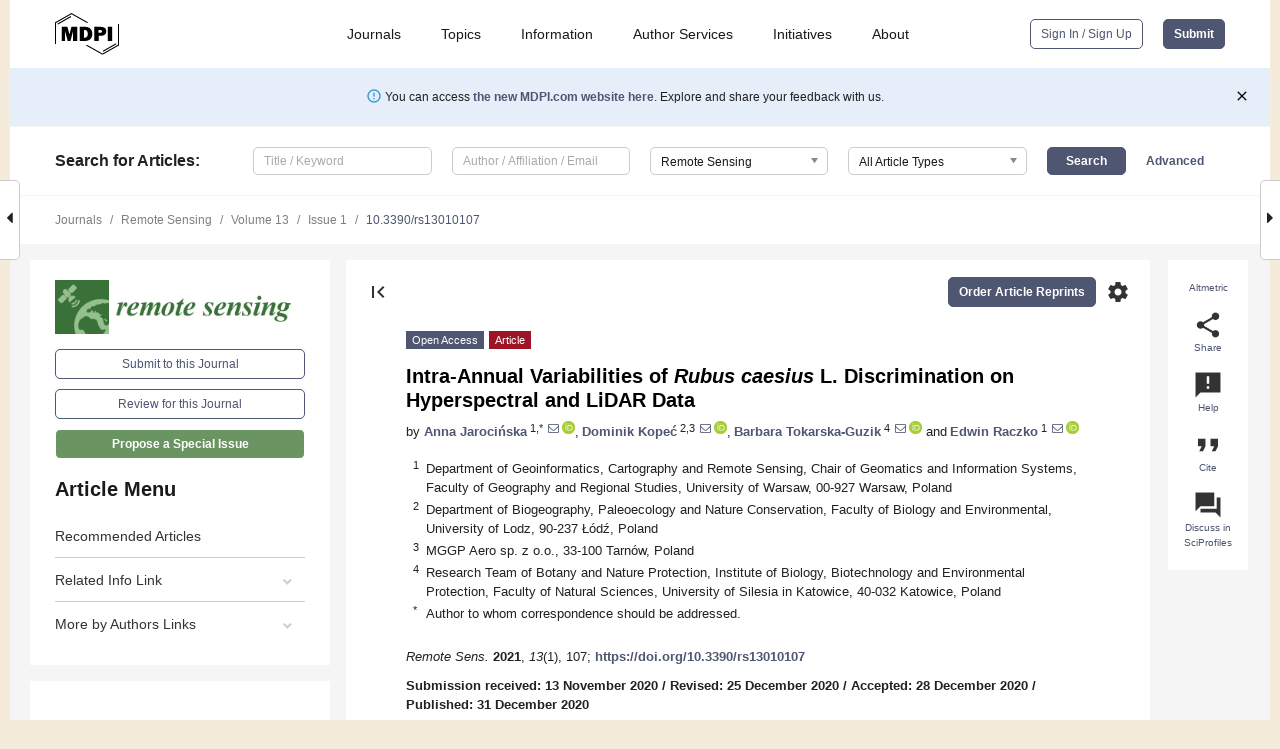

--- FILE ---
content_type: text/html; charset=UTF-8
request_url: https://www.mdpi.com/2072-4292/13/1/107
body_size: 90539
content:


<!DOCTYPE html>
<html lang="en" xmlns:og="http://ogp.me/ns#" xmlns:fb="https://www.facebook.com/2008/fbml">
    <head>
        <meta charset="utf-8">
        <meta http-equiv="X-UA-Compatible" content="IE=edge,chrome=1">
        <meta content="mdpi" name="sso-service" />
                             <meta content="width=device-width, initial-scale=1.0" name="viewport" />        
                <title>Intra-Annual Variabilities of Rubus caesius L. Discrimination on Hyperspectral and LiDAR Data</title><link rel="stylesheet" href="https://pub.mdpi-res.com/assets/css/font-awesome.min.css?eb190a3a77e5e1ee?1770018832">
        <link rel="stylesheet" href="https://pub.mdpi-res.com/assets/css/jquery.multiselect.css?f56c135cbf4d1483?1770018832">
        <link rel="stylesheet" href="https://pub.mdpi-res.com/assets/css/chosen.min.css?d7ca5ca9441ef9e1?1770018832">

                    <link rel="stylesheet" href="https://pub.mdpi-res.com/assets/css/main2.css?811c15039ec4533e?1770018832">
        
                <link rel="mask-icon" href="https://pub.mdpi-res.com/img/mask-icon-128.svg?c1c7eca266cd7013?1770018832" color="#4f5671">
        <link rel="apple-touch-icon" sizes="180x180" href="https://pub.mdpi-res.com/icon/apple-touch-icon-180x180.png?1770018832">
        <link rel="apple-touch-icon" sizes="152x152" href="https://pub.mdpi-res.com/icon/apple-touch-icon-152x152.png?1770018832">
        <link rel="apple-touch-icon" sizes="144x144" href="https://pub.mdpi-res.com/icon/apple-touch-icon-144x144.png?1770018832">
        <link rel="apple-touch-icon" sizes="120x120" href="https://pub.mdpi-res.com/icon/apple-touch-icon-120x120.png?1770018832">
        <link rel="apple-touch-icon" sizes="114x114" href="https://pub.mdpi-res.com/icon/apple-touch-icon-114x114.png?1770018832">
        <link rel="apple-touch-icon" sizes="76x76"   href="https://pub.mdpi-res.com/icon/apple-touch-icon-76x76.png?1770018832">
        <link rel="apple-touch-icon" sizes="72x72"   href="https://pub.mdpi-res.com/icon/apple-touch-icon-72x72.png?1770018832">
        <link rel="apple-touch-icon" sizes="57x57"   href="https://pub.mdpi-res.com/icon/apple-touch-icon-57x57.png?1770018832">
        <link rel="apple-touch-icon"                 href="https://pub.mdpi-res.com/icon/apple-touch-icon-57x57.png?1770018832">
        <link rel="apple-touch-icon-precomposed"     href="https://pub.mdpi-res.com/icon/apple-touch-icon-57x57.png?1770018832">
                        <link rel="manifest" href="/manifest.json">
        <meta name="theme-color" content="#ffffff">
        <meta name="application-name" content="&nbsp;"/>

            <link rel="apple-touch-startup-image" href="https://pub.mdpi-res.com/img/journals/remotesensing-logo-sq.png?97fe066a785c1af7">
    <link rel="apple-touch-icon" href="https://pub.mdpi-res.com/img/journals/remotesensing-logo-sq.png?97fe066a785c1af7">
    <meta name="msapplication-TileImage" content="https://pub.mdpi-res.com/img/journals/remotesensing-logo-sq.png?97fe066a785c1af7">

            <link rel="stylesheet" href="https://pub.mdpi-res.com/assets/css/jquery-ui-1.10.4.custom.min.css?80647d88647bf347?1770018832">
    <link rel="stylesheet" href="https://pub.mdpi-res.com/assets/css/magnific-popup.min.css?04d343e036f8eecd?1770018832">
    <link rel="stylesheet" href="https://pub.mdpi-res.com/assets/css/xml2html/article-html.css?b5ed6c65b8b7ceb9?1770018832">
            
    <style>

h2, #abstract .related_suggestion_title {
    }

.batch_articles a {
    color: #000;
}

    a, .batch_articles .authors a, a:focus, a:hover, a:active, .batch_articles a:focus, .batch_articles a:hover, li.side-menu-li a {
            }

    span.label a {
        color: #fff;
    }

    #main-content a.title-link:hover,
    #main-content a.title-link:focus,
    #main-content div.generic-item a.title-link:hover,
    #main-content div.generic-item a.title-link:focus {
            }

    #main-content #middle-column .generic-item.article-item a.title-link:hover,
    #main-content #middle-column .generic-item.article-item a.title-link:focus {
            }

    .art-authors a.toEncode {
        color: #333;
        font-weight: 700;
    }

    #main-content #middle-column ul li::before {
            }

    .accordion-navigation.active a.accordion__title,
    .accordion-navigation.active a.accordion__title::after {
            }

    .accordion-navigation li:hover::before,
    .accordion-navigation li:hover a,
    .accordion-navigation li:focus a {
            }

    .relative-size-container .relative-size-image .relative-size {
            }

    .middle-column__help__fixed a:hover i,
            }

    input[type="checkbox"]:checked:after {
            }

    input[type="checkbox"]:not(:disabled):hover:before {
            }

    #main-content .bolded-text {
            }


#main-content .hypothesis-count-container {
    }

#main-content .hypothesis-count-container:before {
    }

.full-size-menu ul li.menu-item .dropdown-wrapper {
    }

.full-size-menu ul li.menu-item > a.open::after {
    }

#title-story .title-story-orbit .orbit-caption {
    #background: url('/img/design/000000_background.png') !important;
    background: url('/img/design/ffffff_background.png') !important;
    color: rgb(51, 51, 51) !important;
}

#main-content .content__container__orbit {
    background-color: #000 !important;
}

#main-content .content__container__journal {
        color: #fff;
}

.html-article-menu .row span {
    }

.html-article-menu .row span.active {
    }

.accordion-navigation__journal .side-menu-li.active::before,
.accordion-navigation__journal .side-menu-li.active a {
    color: rgba(56,112,46,0.75) !important;
    font-weight: 700;
}

.accordion-navigation__journal .side-menu-li:hover::before ,
.accordion-navigation__journal .side-menu-li:hover a {
    color: rgba(56,112,46,0.75) !important;
    }

.side-menu-ul li.active a, .side-menu-ul li.active, .side-menu-ul li.active::before {
    color: rgba(56,112,46,0.75) !important;
}

.side-menu-ul li.active a {
    }

.result-selected, .active-result.highlighted, .active-result:hover,
.result-selected, .active-result.highlighted, .active-result:focus {
        }

.search-container.search-container__default-scheme {
    }

nav.tab-bar .open-small-search.active:after {
    }

.search-container.search-container__default-scheme .custom-accordion-for-small-screen-link::after {
    color: #fff;
}

@media only screen and (max-width: 50em) {
    #main-content .content__container.journal-info {
        color: #fff;
            }

    #main-content .content__container.journal-info a {
        color: #fff;
    }
} 

.button.button--color {
        }

.button.button--color:hover,
.button.button--color:focus {
            }

.button.button--color-journal {
    position: relative;
    background-color: rgba(56,112,46,0.75);
    border-color: #fff;
    color: #fff !important;
}

.button.button--color-journal:hover::before {
    content: '';
    position: absolute;
    top: 0;
    left: 0;
    height: 100%;
    width: 100%;
    background-color: #ffffff;
    opacity: 0.2;
}

.button.button--color-journal:visited,
.button.button--color-journal:hover,
.button.button--color-journal:focus {
    background-color: rgba(56,112,46,0.75);
    border-color: #fff;
    color: #fff !important;
}

.button.button--color path {
    }

.button.button--color:hover path {
    fill: #fff;
}

#main-content #search-refinements .ui-slider-horizontal .ui-slider-range {
    }

.breadcrumb__element:last-of-type a {
    }

#main-header {
    }

#full-size-menu .top-bar, #full-size-menu li.menu-item span.user-email {
    }

.top-bar-section li:not(.has-form) a:not(.button) {
    }

#full-size-menu li.menu-item .dropdown-wrapper li a:hover {
    }

#full-size-menu li.menu-item a:hover, #full-size-menu li.menu.item a:focus, nav.tab-bar a:hover {
    }
#full-size-menu li.menu.item a:active, #full-size-menu li.menu.item a.active {
    }

#full-size-menu li.menu-item a.open-mega-menu.active, #full-size-menu li.menu-item div.mega-menu, a.open-mega-menu.active {
        }

#full-size-menu li.menu-item div.mega-menu li, #full-size-menu li.menu-item div.mega-menu a {
            border-color: #9a9a9a;
}

div.type-section h2 {
                font-size: 20px;
    line-height: 26px;
    font-weight: 300;
}

div.type-section h3 {
    margin-left: 15px;
    margin-bottom: 0px;
    font-weight: 300;
}

.journal-tabs .tab-title.active a {
            }

</style>
    <link rel="stylesheet" href="https://pub.mdpi-res.com/assets/css/slick.css?f38b2db10e01b157?1770018832">

                
    <meta name="title" content="Intra-Annual Variabilities of Rubus caesius L. Discrimination on Hyperspectral and LiDAR Data">
    <meta name="description" content="The study was focused on a plant native to Poland, the European dewberry Rubus caesius L., which is a species with the ability to become excessively abundant within its original range, potentially causing significant changes in ecosystems, including biodiversity loss. Monitoring plant distributions over large areas requires mapping that is fast, reliable, and repeatable. For Rubus, different types of data were successfully used for classification, but most of the studies used data with a very high spectral resolution. The aim of this study was to indicate, using hyperspectral and Light Detection and Ranging (LiDAR) data, the main functional trait crucial for R. caesius differentiation from non-Rubus. This analysis was carried out with consideration of the seasonal variability and different percentages of R. caesius in the vegetation patches. The analysis was based on hyperspectral HySpex images and Airborne Laser Scanning (ALS) products. Data were acquired during three campaigns: early summer, summer, and autumn. Differentiation based on Linear Discriminate Analysis (LDA) and Non-Parametric Multivariate Analysis of Variance (NPMANOVA) analysis was successful for each of the analysed campaigns using optical data, but the ALS data were less useful for identification. The analysis indicated that selected spectral ranges (VIS, red-edge, and parts of the NIR and possibly SWIR ranges) can be useful for differentiating R. caesius from non-Rubus. The most useful indices were ARI1, CRI1, ARVI, GDVI, CAI, NDNI, and MRESR. The obtained results indicate that it is possible to classify R. caesius using images with lower spectral resolution than hyperspectral data." >
    <link rel="image_src" href="https://pub.mdpi-res.com/img/journals/remotesensing-logo.png?97fe066a785c1af7" >
    <meta name="dc.title" content="Intra-Annual Variabilities of Rubus caesius L. Discrimination on Hyperspectral and LiDAR Data">

    <meta name="dc.creator" content="Anna Jarocińska">
    <meta name="dc.creator" content="Dominik Kopeć">
    <meta name="dc.creator" content="Barbara Tokarska-Guzik">
    <meta name="dc.creator" content="Edwin Raczko">
    
    <meta name="dc.type" content="Article">
    <meta name="dc.source" content="Remote Sensing 2021, Vol. 13, Page 107">
    <meta name="dc.date" content="2020-12-31">
    <meta name ="dc.identifier" content="10.3390/rs13010107">
    
    <meta name="dc.publisher" content="Multidisciplinary Digital Publishing Institute">
    <meta name="dc.rights" content="http://creativecommons.org/licenses/by/3.0/">
    <meta name="dc.format" content="application/pdf" >
    <meta name="dc.language" content="en" >
    <meta name="dc.description" content="The study was focused on a plant native to Poland, the European dewberry Rubus caesius L., which is a species with the ability to become excessively abundant within its original range, potentially causing significant changes in ecosystems, including biodiversity loss. Monitoring plant distributions over large areas requires mapping that is fast, reliable, and repeatable. For Rubus, different types of data were successfully used for classification, but most of the studies used data with a very high spectral resolution. The aim of this study was to indicate, using hyperspectral and Light Detection and Ranging (LiDAR) data, the main functional trait crucial for R. caesius differentiation from non-Rubus. This analysis was carried out with consideration of the seasonal variability and different percentages of R. caesius in the vegetation patches. The analysis was based on hyperspectral HySpex images and Airborne Laser Scanning (ALS) products. Data were acquired during three campaigns: early summer, summer, and autumn. Differentiation based on Linear Discriminate Analysis (LDA) and Non-Parametric Multivariate Analysis of Variance (NPMANOVA) analysis was successful for each of the analysed campaigns using optical data, but the ALS data were less useful for identification. The analysis indicated that selected spectral ranges (VIS, red-edge, and parts of the NIR and possibly SWIR ranges) can be useful for differentiating R. caesius from non-Rubus. The most useful indices were ARI1, CRI1, ARVI, GDVI, CAI, NDNI, and MRESR. The obtained results indicate that it is possible to classify R. caesius using images with lower spectral resolution than hyperspectral data." >

    <meta name="dc.subject" content="dewberry" >
    <meta name="dc.subject" content="HySpex" >
    <meta name="dc.subject" content="imaging spectroscopy" >
    <meta name="dc.subject" content="vegetation indices" >
    <meta name="dc.subject" content="airborne laser scanning" >
    <meta name="dc.subject" content="non-parametric multivariate analysis of variance" >
    <meta name="dc.subject" content="linear discriminant analysis" >
    
    <meta name ="prism.issn" content="2072-4292">
    <meta name ="prism.publicationName" content="Remote Sensing">
    <meta name ="prism.publicationDate" content="2020-12-31">
    <meta name ="prism.section" content="Article" >

            <meta name ="prism.volume" content="13">
        <meta name ="prism.number" content="1">
        <meta name ="prism.startingPage" content="107" >

            
    <meta name="citation_issn" content="2072-4292">
    <meta name="citation_journal_title" content="Remote Sensing">
    <meta name="citation_publisher" content="Multidisciplinary Digital Publishing Institute">
    <meta name="citation_title" content="Intra-Annual Variabilities of Rubus caesius L. Discrimination on Hyperspectral and LiDAR Data">
    <meta name="citation_publication_date" content="2021/1">
    <meta name="citation_online_date" content="2020/12/31">

            <meta name="citation_volume" content="13">
        <meta name="citation_issue" content="1">
        <meta name="citation_firstpage" content="107">

            
    <meta name="citation_author" content="Jarocińska, Anna">
    <meta name="citation_author" content="Kopeć, Dominik">
    <meta name="citation_author" content="Tokarska-Guzik, Barbara">
    <meta name="citation_author" content="Raczko, Edwin">
    
    <meta name="citation_doi" content="10.3390/rs13010107">
    
    <meta name="citation_id" content="mdpi-rs13010107">
    <meta name="citation_abstract_html_url" content="https://www.mdpi.com/2072-4292/13/1/107">

    <meta name="citation_pdf_url" content="https://www.mdpi.com/2072-4292/13/1/107/pdf?version=1609413477">
    <link rel="alternate" type="application/pdf" title="PDF Full-Text" href="https://www.mdpi.com/2072-4292/13/1/107/pdf?version=1609413477">
    <meta name="fulltext_pdf" content="https://www.mdpi.com/2072-4292/13/1/107/pdf?version=1609413477">
    
    <meta name="citation_fulltext_html_url" content="https://www.mdpi.com/2072-4292/13/1/107/htm">
    <link rel="alternate" type="text/html" title="HTML Full-Text" href="https://www.mdpi.com/2072-4292/13/1/107/htm">
    <meta name="fulltext_html" content="https://www.mdpi.com/2072-4292/13/1/107/htm">
    
    <link rel="alternate" type="text/xml" title="XML Full-Text" href="https://www.mdpi.com/2072-4292/13/1/107/xml">
    <meta name="fulltext_xml" content="https://www.mdpi.com/2072-4292/13/1/107/xml">
    <meta name="citation_xml_url" content="https://www.mdpi.com/2072-4292/13/1/107/xml">
    
    <meta name="twitter:card" content="summary" />
    <meta name="twitter:site" content="@MDPIOpenAccess" />
    <meta name="twitter:image" content="https://pub.mdpi-res.com/img/journals/remotesensing-logo-social.png?97fe066a785c1af7" />

    <meta property="fb:app_id" content="131189377574"/>
    <meta property="og:site_name" content="MDPI"/>
    <meta property="og:type" content="article"/>
    <meta property="og:url" content="https://www.mdpi.com/2072-4292/13/1/107" />
    <meta property="og:title" content="Intra-Annual Variabilities of Rubus caesius L. Discrimination on Hyperspectral and LiDAR Data" />
    <meta property="og:description" content="The study was focused on a plant native to Poland, the European dewberry Rubus caesius L., which is a species with the ability to become excessively abundant within its original range, potentially causing significant changes in ecosystems, including biodiversity loss. Monitoring plant distributions over large areas requires mapping that is fast, reliable, and repeatable. For Rubus, different types of data were successfully used for classification, but most of the studies used data with a very high spectral resolution. The aim of this study was to indicate, using hyperspectral and Light Detection and Ranging (LiDAR) data, the main functional trait crucial for R. caesius differentiation from non-Rubus. This analysis was carried out with consideration of the seasonal variability and different percentages of R. caesius in the vegetation patches. The analysis was based on hyperspectral HySpex images and Airborne Laser Scanning (ALS) products. Data were acquired during three campaigns: early summer, summer, and autumn. Differentiation based on Linear Discriminate Analysis (LDA) and Non-Parametric Multivariate Analysis of Variance (NPMANOVA) analysis was successful for each of the analysed campaigns using optical data, but the ALS data were less useful for identification. The analysis indicated that selected spectral ranges (VIS, red-edge, and parts of the NIR and possibly SWIR ranges) can be useful for differentiating R. caesius from non-Rubus. The most useful indices were ARI1, CRI1, ARVI, GDVI, CAI, NDNI, and MRESR. The obtained results indicate that it is possible to classify R. caesius using images with lower spectral resolution than hyperspectral data." />
    <meta property="og:image" content="https://pub.mdpi-res.com/remotesensing/remotesensing-13-00107/article_deploy/html/images/remotesensing-13-00107-ag-550.jpg?1609413580" />
                <link rel="alternate" type="application/rss+xml" title="MDPI Publishing - Latest articles" href="https://www.mdpi.com/rss">
                
        <meta name="google-site-verification" content="PxTlsg7z2S00aHroktQd57fxygEjMiNHydKn3txhvwY">
        <meta name="facebook-domain-verification" content="mcoq8dtq6sb2hf7z29j8w515jjoof7" />

                <script id="usercentrics-cmp" src="https://web.cmp.usercentrics.eu/ui/loader.js" data-ruleset-id="PbAnaGk92sB5Cc" async></script>
        
        <!--[if lt IE 9]>
            <script>var browserIe8 = true;</script>
            <link rel="stylesheet" href="https://pub.mdpi-res.com/assets/css/ie8foundationfix.css?50273beac949cbf0?1770018832">
            <script src="//html5shiv.googlecode.com/svn/trunk/html5.js"></script>
            <script src="//cdnjs.cloudflare.com/ajax/libs/html5shiv/3.6.2/html5shiv.js"></script>
            <script src="//s3.amazonaws.com/nwapi/nwmatcher/nwmatcher-1.2.5-min.js"></script>
            <script src="//html5base.googlecode.com/svn-history/r38/trunk/js/selectivizr-1.0.3b.js"></script>
            <script src="//cdnjs.cloudflare.com/ajax/libs/respond.js/1.1.0/respond.min.js"></script>
            <script src="https://pub.mdpi-res.com/assets/js/ie8/ie8patch.js?9e1d3c689a0471df?1770018832"></script>
            <script src="https://pub.mdpi-res.com/assets/js/ie8/rem.min.js?94b62787dcd6d2f2?1770018832"></script>            
                                                        <![endif]-->

                    <script>
                window.dataLayer = window.dataLayer || [];
                function gtag() { dataLayer.push(arguments); }
                gtag('consent', 'default', {
                    'ad_user_data': 'denied',
                    'ad_personalization': 'denied',
                    'ad_storage': 'denied',
                    'analytics_storage': 'denied',
                    'wait_for_update': 500,
                });
                dataLayer.push({'gtm.start': new Date().getTime(), 'event': 'gtm.js'});

                            </script>

            <script>
                (function(w,d,s,l,i){w[l]=w[l]||[];w[l].push({'gtm.start':
                new Date().getTime(),event:'gtm.js'});var f=d.getElementsByTagName(s)[0],
                j=d.createElement(s),dl=l!='dataLayer'?'&l='+l:'';j.async=true;j.src=
                'https://www.googletagmanager.com/gtm.js?id='+i+dl;f.parentNode.insertBefore(j,f);
                })(window,document,'script','dataLayer','GTM-WPK7SW5');
            </script>

                        
                              <script>!function(e){var n="https://s.go-mpulse.net/boomerang/";if("True"=="True")e.BOOMR_config=e.BOOMR_config||{},e.BOOMR_config.PageParams=e.BOOMR_config.PageParams||{},e.BOOMR_config.PageParams.pci=!0,n="https://s2.go-mpulse.net/boomerang/";if(window.BOOMR_API_key="4MGA4-E5JH8-79LAG-STF7X-79Z92",function(){function e(){if(!o){var e=document.createElement("script");e.id="boomr-scr-as",e.src=window.BOOMR.url,e.async=!0,i.parentNode.appendChild(e),o=!0}}function t(e){o=!0;var n,t,a,r,d=document,O=window;if(window.BOOMR.snippetMethod=e?"if":"i",t=function(e,n){var t=d.createElement("script");t.id=n||"boomr-if-as",t.src=window.BOOMR.url,BOOMR_lstart=(new Date).getTime(),e=e||d.body,e.appendChild(t)},!window.addEventListener&&window.attachEvent&&navigator.userAgent.match(/MSIE [67]\./))return window.BOOMR.snippetMethod="s",void t(i.parentNode,"boomr-async");a=document.createElement("IFRAME"),a.src="about:blank",a.title="",a.role="presentation",a.loading="eager",r=(a.frameElement||a).style,r.width=0,r.height=0,r.border=0,r.display="none",i.parentNode.appendChild(a);try{O=a.contentWindow,d=O.document.open()}catch(_){n=document.domain,a.src="javascript:var d=document.open();d.domain='"+n+"';void(0);",O=a.contentWindow,d=O.document.open()}if(n)d._boomrl=function(){this.domain=n,t()},d.write("<bo"+"dy onload='document._boomrl();'>");else if(O._boomrl=function(){t()},O.addEventListener)O.addEventListener("load",O._boomrl,!1);else if(O.attachEvent)O.attachEvent("onload",O._boomrl);d.close()}function a(e){window.BOOMR_onload=e&&e.timeStamp||(new Date).getTime()}if(!window.BOOMR||!window.BOOMR.version&&!window.BOOMR.snippetExecuted){window.BOOMR=window.BOOMR||{},window.BOOMR.snippetStart=(new Date).getTime(),window.BOOMR.snippetExecuted=!0,window.BOOMR.snippetVersion=12,window.BOOMR.url=n+"4MGA4-E5JH8-79LAG-STF7X-79Z92";var i=document.currentScript||document.getElementsByTagName("script")[0],o=!1,r=document.createElement("link");if(r.relList&&"function"==typeof r.relList.supports&&r.relList.supports("preload")&&"as"in r)window.BOOMR.snippetMethod="p",r.href=window.BOOMR.url,r.rel="preload",r.as="script",r.addEventListener("load",e),r.addEventListener("error",function(){t(!0)}),setTimeout(function(){if(!o)t(!0)},3e3),BOOMR_lstart=(new Date).getTime(),i.parentNode.appendChild(r);else t(!1);if(window.addEventListener)window.addEventListener("load",a,!1);else if(window.attachEvent)window.attachEvent("onload",a)}}(),"".length>0)if(e&&"performance"in e&&e.performance&&"function"==typeof e.performance.setResourceTimingBufferSize)e.performance.setResourceTimingBufferSize();!function(){if(BOOMR=e.BOOMR||{},BOOMR.plugins=BOOMR.plugins||{},!BOOMR.plugins.AK){var n=""=="true"?1:0,t="",a="aoczhhyxgqvjg2mbkveq-f-022a89f01-clientnsv4-s.akamaihd.net",i="false"=="true"?2:1,o={"ak.v":"39","ak.cp":"1774948","ak.ai":parseInt("1155516",10),"ak.ol":"0","ak.cr":8,"ak.ipv":4,"ak.proto":"h2","ak.rid":"2534cd3","ak.r":42312,"ak.a2":n,"ak.m":"dscb","ak.n":"essl","ak.bpcip":"3.133.147.0","ak.cport":53926,"ak.gh":"23.52.41.147","ak.quicv":"","ak.tlsv":"tls1.3","ak.0rtt":"","ak.0rtt.ed":"","ak.csrc":"-","ak.acc":"","ak.t":"1770083657","ak.ak":"hOBiQwZUYzCg5VSAfCLimQ==jyPhdZF4/G+TSU3gTB2G0VRVzhbbUozeBzDEtCldsCITTeCR/O7M/nO0ie1NWbFFNL5dU9Bd1H7MA1AfIWd5PGeMTaCdRQkUkhxoku7k+JfTMBwQcMolkK9buOV1O9oA1XiBjadgooGYYwKclvjraE81RRXuCQMUhpNh+B89G+vBAyI7BokJMTTqJ4oP/ANVHIk86hhoKTnXgxG0Gd6siU7Zyz8ygNP0a4yltYHA1HgRMoagGF6DkkqynIAymkpJNoNgDHQd3UMnSnZlZiGrs8FvQmZSAqeBiUKLjAflReJEI6MouNAGz0uJDEAqYY9wQk5zGtw4jf4kiOztbOkNrgjgL1G1MStXdHFC40BLlArkyoAm4Cv12OB/oEiqhBVlyWscUPGnqoBqoEYSqpNMzL6N8YgB6PjaSPtDtvbxS5w=","ak.pv":"21","ak.dpoabenc":"","ak.tf":i};if(""!==t)o["ak.ruds"]=t;var r={i:!1,av:function(n){var t="http.initiator";if(n&&(!n[t]||"spa_hard"===n[t]))o["ak.feo"]=void 0!==e.aFeoApplied?1:0,BOOMR.addVar(o)},rv:function(){var e=["ak.bpcip","ak.cport","ak.cr","ak.csrc","ak.gh","ak.ipv","ak.m","ak.n","ak.ol","ak.proto","ak.quicv","ak.tlsv","ak.0rtt","ak.0rtt.ed","ak.r","ak.acc","ak.t","ak.tf"];BOOMR.removeVar(e)}};BOOMR.plugins.AK={akVars:o,akDNSPreFetchDomain:a,init:function(){if(!r.i){var e=BOOMR.subscribe;e("before_beacon",r.av,null,null),e("onbeacon",r.rv,null,null),r.i=!0}return this},is_complete:function(){return!0}}}}()}(window);</script></head>

    <body>
         
                		        	        		        	
		<div class="direction direction_right" id="small_right" style="border-right-width: 0px; padding:0;">
        <i class="fa fa-caret-right fa-2x"></i>
    </div>

	<div class="big_direction direction_right" id="big_right" style="border-right-width: 0px;">
				<div style="text-align: right;">
									Next Article in Journal<br>
				<div><a href="/2072-4292/13/1/108">Few-Shot Classification of Aerial Scene Images via Meta-Learning</a></div>
					 			 		Next Article in Special Issue<br>
		 		<div><a href="/2072-4292/13/12/2275">Regularized CNN Feature Hierarchy for Hyperspectral Image Classification</a></div>
		 		 		 	</div>
	</div>
	
		<div class="direction" id="small_left" style="border-left-width: 0px">
        <i class="fa fa-caret-left fa-2x"></i>
    </div>
	<div class="big_direction" id="big_left" style="border-left-width: 0px;">
				<div>
									Previous Article in Journal<br>
				<div><a href="/2072-4292/13/1/106">A Spatial-Channel Collaborative Attention Network for Enhancement of Multiresolution Classification</a></div>
					 			 	 	</div>
	</div>
	    <div style="clear: both;"></div>

                    
<div id="menuModal" class="reveal-modal reveal-modal-new reveal-modal-menu" aria-hidden="true" data-reveal role="dialog">
    <div class="menu-container">
        <div class="UI_NavMenu">
            


<div class="content__container " >
    <div class="custom-accordion-for-small-screen-link " >
                            <h2>Journals</h2>
                    </div>

    <div class="target-item custom-accordion-for-small-screen-content show-for-medium-up">
                            <div class="menu-container__links">
                        <div style="width: 100%; float: left;">
                            <a href="/about/journals">Active Journals</a>
                            <a href="/about/journalfinder">Find a Journal</a>
                            <a href="/about/journals/proposal">Journal Proposal</a>
                            <a href="/about/proceedings">Proceedings Series</a>
                        </div>
                    </div>
                    </div>
</div>

            <a href="/topics">
                <h2>Topics</h2>
            </a>

            


<div class="content__container " >
    <div class="custom-accordion-for-small-screen-link " >
                            <h2>Information</h2>
                    </div>

    <div class="target-item custom-accordion-for-small-screen-content show-for-medium-up">
                            <div class="menu-container__links">
                        <div style="width: 100%; max-width: 200px; float: left;">
                            <a href="/authors">For Authors</a>
                            <a href="/reviewers">For Reviewers</a>
                            <a href="/editors">For Editors</a>
                            <a href="/librarians">For Librarians</a>
                            <a href="/publishing_services">For Publishers</a>
                            <a href="/societies">For Societies</a>
                            <a href="/conference_organizers">For Conference Organizers</a>
                        </div>
                        <div style="width: 100%; max-width: 250px; float: left;">
                            <a href="/openaccess">Open Access Policy</a>
                            <a href="/ioap">Institutional Open Access Program</a>
                            <a href="/special_issues_guidelines">Special Issues Guidelines</a>
                            <a href="/editorial_process">Editorial Process</a>
                            <a href="/ethics">Research and Publication Ethics</a>
                            <a href="/apc">Article Processing Charges</a>
                            <a href="/awards">Awards</a>
                            <a href="/testimonials">Testimonials</a>
                        </div>
                    </div>
                    </div>
</div>

            <a href="/authors/english">
                <h2>Author Services</h2>
            </a>

            


<div class="content__container " >
    <div class="custom-accordion-for-small-screen-link " >
                            <h2>Initiatives</h2>
                    </div>

    <div class="target-item custom-accordion-for-small-screen-content show-for-medium-up">
                            <div class="menu-container__links">
                        <div style="width: 100%; float: left;">
                            <a href="https://sciforum.net" target="_blank" rel="noopener noreferrer">Sciforum</a>
                            <a href="https://www.mdpi.com/books" target="_blank" rel="noopener noreferrer">MDPI Books</a>
                            <a href="https://www.preprints.org" target="_blank" rel="noopener noreferrer">Preprints.org</a>
                            <a href="https://www.scilit.com" target="_blank" rel="noopener noreferrer">Scilit</a>
                            <a href="https://sciprofiles.com" target="_blank" rel="noopener noreferrer">SciProfiles</a>
                            <a href="https://encyclopedia.pub" target="_blank" rel="noopener noreferrer">Encyclopedia</a>
                            <a href="https://jams.pub" target="_blank" rel="noopener noreferrer">JAMS</a>
                            <a href="/about/proceedings">Proceedings Series</a>
                        </div>
                    </div>
                    </div>
</div>

            


<div class="content__container " >
    <div class="custom-accordion-for-small-screen-link " >
                            <h2>About</h2>
                    </div>

    <div class="target-item custom-accordion-for-small-screen-content show-for-medium-up">
                            <div class="menu-container__links">
                        <div style="width: 100%; float: left;">
                            <a href="/about">Overview</a>
                            <a href="/about/contact">Contact</a>
                            <a href="https://careers.mdpi.com" target="_blank" rel="noopener noreferrer">Careers</a>
                            <a href="/about/announcements">News</a>
                            <a href="/about/press">Press</a>
                            <a href="http://blog.mdpi.com/" target="_blank" rel="noopener noreferrer">Blog</a>
                        </div>
                    </div>
                    </div>
</div>
        </div>

        <div class="menu-container__buttons">
                            <a class="button UA_SignInUpButton" href="/user/login">Sign In / Sign Up</a>
                    </div>
    </div>
</div>

                
<div id="captchaModal" class="reveal-modal reveal-modal-new reveal-modal-new--small" data-reveal aria-label="Captcha" aria-hidden="true" role="dialog"></div>
        
<div id="actionDisabledModal" class="reveal-modal" data-reveal aria-labelledby="actionDisableModalTitle" aria-hidden="true" role="dialog" style="width: 300px;">
    <h2 id="actionDisableModalTitle">Notice</h2>
    <form action="/email/captcha" method="post" id="emailCaptchaForm">
        <div class="row">
            <div id="js-action-disabled-modal-text" class="small-12 columns">
            </div>
            
            <div id="js-action-disabled-modal-submit" class="small-12 columns" style="margin-top: 10px; display: none;">
                You can make submissions to other journals 
                <a href="https://susy.mdpi.com/user/manuscripts/upload">here</a>.
            </div>
        </div>
    </form>
    <a class="close-reveal-modal" aria-label="Close">
        <i class="material-icons">clear</i>
    </a>
</div>
        
<div id="rssNotificationModal" class="reveal-modal reveal-modal-new" data-reveal aria-labelledby="rssNotificationModalTitle" aria-hidden="true" role="dialog">
    <div class="row">
        <div class="small-12 columns">
            <h2 id="rssNotificationModalTitle">Notice</h2>
            <p>
                You are accessing a machine-readable page. In order to be human-readable, please install an RSS reader.
            </p>
        </div>
    </div>
    <div class="row">
        <div class="small-12 columns">
            <a class="button button--color js-rss-notification-confirm">Continue</a>
            <a class="button button--grey" onclick="$(this).closest('.reveal-modal').find('.close-reveal-modal').click(); return false;">Cancel</a>
        </div>
    </div>
    <a class="close-reveal-modal" aria-label="Close">
        <i class="material-icons">clear</i>
    </a>
</div>
        
<div id="drop-article-label-openaccess" class="f-dropdown medium" data-dropdown-content aria-hidden="true" tabindex="-1">
    <p>
        All articles published by MDPI are made immediately available worldwide under an open access license. No special 
        permission is required to reuse all or part of the article published by MDPI, including figures and tables. For 
        articles published under an open access Creative Common CC BY license, any part of the article may be reused without 
        permission provided that the original article is clearly cited. For more information, please refer to
        <a href="https://www.mdpi.com/openaccess">https://www.mdpi.com/openaccess</a>.
    </p>
</div>

<div id="drop-article-label-feature" class="f-dropdown medium" data-dropdown-content aria-hidden="true" tabindex="-1">
    <p>
        Feature papers represent the most advanced research with significant potential for high impact in the field. A Feature 
        Paper should be a substantial original Article that involves several techniques or approaches, provides an outlook for 
        future research directions and describes possible research applications.
    </p>

    <p>
        Feature papers are submitted upon individual invitation or recommendation by the scientific editors and must receive 
        positive feedback from the reviewers.
    </p>
</div>

<div id="drop-article-label-choice" class="f-dropdown medium" data-dropdown-content aria-hidden="true" tabindex="-1">
    <p>
        Editor’s Choice articles are based on recommendations by the scientific editors of MDPI journals from around the world. 
        Editors select a small number of articles recently published in the journal that they believe will be particularly 
        interesting to readers, or important in the respective research area. The aim is to provide a snapshot of some of the 
        most exciting work published in the various research areas of the journal.

        <div style="margin-top: -10px;">
            <div id="drop-article-label-choice-journal-link" style="display: none; margin-top: -10px; padding-top: 10px;">
            </div>
        </div>
    </p>
</div>

<div id="drop-article-label-resubmission" class="f-dropdown medium" data-dropdown-content aria-hidden="true" tabindex="-1">
    <p>
        Original Submission Date Received: <span id="drop-article-label-resubmission-date"></span>.
    </p>
</div>

                <div id="container">
                        
                <noscript>
                    <div id="no-javascript">
                        You seem to have javascript disabled. Please note that many of the page functionalities won't work as expected without javascript enabled.
                    </div>
                </noscript>

                <div class="fixed">
                    <nav class="tab-bar show-for-medium-down">
                        <div class="row full-width collapse">
                            <div class="medium-3 small-4 columns">
                                <a href="/">
                                    <img class="full-size-menu__mdpi-logo" src="https://pub.mdpi-res.com/img/design/mdpi-pub-logo-black-small1.svg?da3a8dcae975a41c?1770018832" style="width: 64px;" title="MDPI Open Access Journals">
                                </a>
                            </div>
                            <div class="medium-3 small-4 columns right-aligned">
                                <div class="show-for-medium-down">
                                    <a href="#" style="display: none;">
                                        <i class="material-icons" onclick="$('#menuModal').foundation('reveal', 'close'); return false;">clear</i>
                                    </a>

                                    <a class="js-toggle-desktop-layout-link" title="Toggle desktop layout" style="display: none;" href="/toggle_desktop_layout_cookie">
                                        <i class="material-icons">zoom_out_map</i>
                                    </a>

                                                                            <a href="#" class="js-open-small-search open-small-search">
                                            <i class="material-icons show-for-small only">search</i>
                                        </a>
                                    
                                    <a title="MDPI main page" class="js-open-menu" data-reveal-id="menuModal" href="#">
                                        <i class="material-icons">menu</i>
                                    </a>
                                </div>
                            </div>
                        </div>
                    </nav>                       	
                </div>
                
                <section class="main-section">
                    <header>
                        <div class="full-size-menu show-for-large-up">
                             
                                <div class="row full-width">
                                                                        <div class="large-1 columns">
                                        <a href="/">
                                            <img class="full-size-menu__mdpi-logo" src="https://pub.mdpi-res.com/img/design/mdpi-pub-logo-black-small1.svg?da3a8dcae975a41c?1770018832" title="MDPI Open Access Journals">
                                        </a>
                                    </div>

                                                                        <div class="large-8 columns text-right UI_NavMenu">
                                        <ul>
                                            <li class="menu-item"> 
                                                <a href="/about/journals" data-dropdown="journals-dropdown" aria-controls="journals-dropdown" aria-expanded="false" data-options="is_hover: true; hover_timeout: 200">Journals</a>

                                                <ul id="journals-dropdown" class="f-dropdown dropdown-wrapper dropdown-wrapper__small" data-dropdown-content aria-hidden="true" tabindex="-1">
                                                    <li>
                                                        <div class="row">
                                                            <div class="small-12 columns">
                                                                <ul>
                                                                    <li>
                                                                        <a href="/about/journals">
                                                                            Active Journals
                                                                        </a>
                                                                    </li>
                                                                    <li>
                                                                        <a href="/about/journalfinder">
                                                                            Find a Journal
                                                                        </a>
                                                                    </li>
                                                                    <li>
                                                                        <a href="/about/journals/proposal">
                                                                            Journal Proposal
                                                                        </a>
                                                                    </li>
                                                                    <li>
                                                                        <a href="/about/proceedings">
                                                                            Proceedings Series
                                                                        </a>
                                                                    </li>
                                                                </ul>
                                                            </div>
                                                        </div>
                                                    </li>
                                                </ul>
                                            </li>

                                            <li class="menu-item"> 
                                                <a href="/topics">Topics</a>
                                            </li>

                                            <li class="menu-item"> 
                                                <a href="/authors" data-dropdown="information-dropdown" aria-controls="information-dropdown" aria-expanded="false" data-options="is_hover:true; hover_timeout:200">Information</a>

                                                <ul id="information-dropdown" class="f-dropdown dropdown-wrapper" data-dropdown-content aria-hidden="true" tabindex="-1">
                                                    <li>
                                                        <div class="row">
                                                            <div class="small-5 columns right-border">
                                                                <ul>
                                                                    <li>
                                                                        <a href="/authors">For Authors</a>
                                                                    </li>
                                                                    <li>
                                                                        <a href="/reviewers">For Reviewers</a>
                                                                    </li>
                                                                    <li>
                                                                        <a href="/editors">For Editors</a>
                                                                    </li>
                                                                    <li>
                                                                        <a href="/librarians">For Librarians</a>
                                                                    </li>
                                                                    <li>
                                                                        <a href="/publishing_services">For Publishers</a>
                                                                    </li>
                                                                    <li>
                                                                        <a href="/societies">For Societies</a>
                                                                    </li>
                                                                    <li>
                                                                        <a href="/conference_organizers">For Conference Organizers</a>
                                                                    </li>
                                                                </ul>
                                                            </div>

                                                            <div class="small-7 columns">
                                                                <ul>
                                                                    <li>
                                                                        <a href="/openaccess">Open Access Policy</a>
                                                                    </li>
                                                                    <li>
                                                                        <a href="/ioap">Institutional Open Access Program</a>
                                                                    </li>
                                                                    <li>
                                                                        <a href="/special_issues_guidelines">Special Issues Guidelines</a>
                                                                    </li>
                                                                    <li>
                                                                        <a href="/editorial_process">Editorial Process</a>
                                                                    </li>
                                                                    <li>
                                                                        <a href="/ethics">Research and Publication Ethics</a>
                                                                    </li>
                                                                    <li>
                                                                        <a href="/apc">Article Processing Charges</a>
                                                                    </li>
                                                                    <li>
                                                                        <a href="/awards">Awards</a>
                                                                    </li>
                                                                    <li>
                                                                        <a href="/testimonials">Testimonials</a>
                                                                    </li>
                                                                </ul>
                                                            </div>
                                                        </div>
                                                    </li>
                                                </ul>
                                            </li>

                                            <li class="menu-item">
                                                <a href="/authors/english">Author Services</a>
                                            </li>

                                            <li class="menu-item"> 
                                                <a href="/about/initiatives" data-dropdown="initiatives-dropdown" aria-controls="initiatives-dropdown" aria-expanded="false" data-options="is_hover: true; hover_timeout: 200">Initiatives</a>

                                                <ul id="initiatives-dropdown" class="f-dropdown dropdown-wrapper dropdown-wrapper__small" data-dropdown-content aria-hidden="true" tabindex="-1">
                                                    <li>
                                                        <div class="row">
                                                            <div class="small-12 columns">
                                                                <ul>
                                                                    <li>
                                                                        <a href="https://sciforum.net" target="_blank" rel="noopener noreferrer">
                                                                                                                                                        Sciforum
                                                                        </a>
                                                                    </li>
                                                                    <li>
                                                                        <a href="https://www.mdpi.com/books" target="_blank" rel="noopener noreferrer">
                                                                                                                                                        MDPI Books
                                                                        </a>
                                                                    </li>
                                                                    <li>
                                                                        <a href="https://www.preprints.org" target="_blank" rel="noopener noreferrer">
                                                                                                                                                        Preprints.org
                                                                        </a>
                                                                    </li>
                                                                    <li>
                                                                        <a href="https://www.scilit.com" target="_blank" rel="noopener noreferrer">
                                                                                                                                                        Scilit
                                                                        </a>
                                                                    </li>
                                                                    <li>
                                                                        <a href="https://sciprofiles.com" target="_blank" rel="noopener noreferrer">
                                                                            SciProfiles
                                                                        </a>
                                                                    </li>
                                                                    <li>
                                                                        <a href="https://encyclopedia.pub" target="_blank" rel="noopener noreferrer">
                                                                                                                                                        Encyclopedia
                                                                        </a>
                                                                    </li>
                                                                    <li>
                                                                        <a href="https://jams.pub" target="_blank" rel="noopener noreferrer">
                                                                            JAMS
                                                                        </a>
                                                                    </li>
                                                                    <li>
                                                                        <a href="/about/proceedings">
                                                                            Proceedings Series
                                                                        </a>
                                                                    </li>
                                                                </ul>
                                                            </div>
                                                        </div>
                                                    </li>
                                                </ul>
                                            </li>

                                            <li class="menu-item"> 
                                                <a href="/about" data-dropdown="about-dropdown" aria-controls="about-dropdown" aria-expanded="false" data-options="is_hover: true; hover_timeout: 200">About</a>

                                                <ul id="about-dropdown" class="f-dropdown dropdown-wrapper dropdown-wrapper__small" data-dropdown-content aria-hidden="true" tabindex="-1">
                                                    <li>
                                                        <div class="row">
                                                            <div class="small-12 columns">
                                                                <ul>
                                                                    <li>
                                                                        <a href="/about">
                                                                            Overview
                                                                        </a>
                                                                    </li>
                                                                    <li>
                                                                        <a href="/about/contact">
                                                                            Contact
                                                                        </a>
                                                                    </li>
                                                                    <li>
                                                                        <a href="https://careers.mdpi.com" target="_blank" rel="noopener noreferrer">
                                                                            Careers
                                                                        </a>
                                                                    </li>
                                                                    <li> 
                                                                        <a href="/about/announcements">
                                                                            News
                                                                        </a>
                                                                    </li>
                                                                    <li> 
                                                                        <a href="/about/press">
                                                                            Press
                                                                        </a>
                                                                    </li>
                                                                    <li>
                                                                        <a href="http://blog.mdpi.com/" target="_blank" rel="noopener noreferrer">
                                                                            Blog
                                                                        </a>
                                                                    </li>
                                                                </ul>
                                                            </div>
                                                        </div>
                                                    </li>
                                                </ul>
                                            </li>

                                                                                    </ul>
                                    </div>

                                    <div class="large-3 columns text-right full-size-menu__buttons">
                                        <div>
                                                                                            <a class="button button--default-inversed UA_SignInUpButton" href="/user/login">Sign In / Sign Up</a>
                                            
                                                <a class="button button--default js-journal-active-only-link js-journal-active-only-submit-link UC_NavSubmitButton" href="            https://susy.mdpi.com/user/manuscripts/upload?journal=remotesensing
    " data-disabledmessage="new submissions are not possible.">Submit</a>
                                        </div>
                                    </div>
                                </div>
                            </div>

                            <div class="row full-width new-website-link-banner" style="padding: 20px 50px 20px 20px; background-color: #E6EEFA; position: relative; display: none;">
                                <div class="small-12 columns" style="padding: 0; margin: 0; text-align: center;">
                                    <i class="material-icons" style="font-size: 16px; color: #2C9ACF; position: relative; top: -2px;">error_outline</i>
                                    You can access <a href="https://www.mdpi.com/redirect/new_site?return=/2072-4292/13/1/107">the new MDPI.com website here</a>. Explore and share your feedback with us.
                                    <a href="#" class="new-website-link-banner-close"><i class="material-icons" style="font-size: 16px; color: #000000; position: absolute; right: -30px; top: 0px;">close</i></a>
                                </div>
                            </div>

                                                            <div class="header-divider">&nbsp;</div>
                            
                                                            <div class="search-container hide-for-small-down row search-container__homepage-scheme">
                                                                                                                        
















<form id="basic_search" style="background-color: inherit !important;" class="large-12 medium-12 columns " action="/search" method="get">

    <div class="row search-container__main-elements">
            
            <div class="large-2 medium-2 small-12 columns text-right1 small-only-text-left">
        <div class="show-for-medium-up">
            <div class="search-input-label">&nbsp;</div>
        </div>
            <span class="search-container__title">Search<span class="hide-for-medium"> for Articles</span><span class="hide-for-small">:</span></span>
    
    </div>


        <div class="custom-accordion-for-small-screen-content">
                
                <div class="large-2 medium-2 small-6 columns ">
        <div class="">
            <div class="search-input-label">Title / Keyword</div>
        </div>
                <input type="text" placeholder="Title / Keyword" id="q" tabindex="1" name="q" value="" />
    
    </div>


                
                <div class="large-2 medium-2 small-6 columns ">
        <div class="">
            <div class="search-input-label">Author / Affiliation / Email</div>
        </div>
                <input type="text" id="authors" placeholder="Author / Affiliation / Email" tabindex="2" name="authors" value="" />
    
    </div>


                
                <div class="large-2 medium-2 small-6 columns ">
        <div class="">
            <div class="search-input-label">Journal</div>
        </div>
                <select id="journal" tabindex="3" name="journal" class="chosen-select">
            <option value="">All Journals</option>
             
                        <option value="accountaudit" >
                                    Accounting and Auditing
                            </option>
             
                        <option value="acoustics" >
                                    Acoustics
                            </option>
             
                        <option value="amh" >
                                    Acta Microbiologica Hellenica (AMH)
                            </option>
             
                        <option value="actuators" >
                                    Actuators
                            </option>
             
                        <option value="adhesives" >
                                    Adhesives
                            </option>
             
                        <option value="admsci" >
                                    Administrative Sciences
                            </option>
             
                        <option value="adolescents" >
                                    Adolescents
                            </option>
             
                        <option value="arm" >
                                    Advances in Respiratory Medicine (ARM)
                            </option>
             
                        <option value="aerobiology" >
                                    Aerobiology
                            </option>
             
                        <option value="aerospace" >
                                    Aerospace
                            </option>
             
                        <option value="agriculture" >
                                    Agriculture
                            </option>
             
                        <option value="agriengineering" >
                                    AgriEngineering
                            </option>
             
                        <option value="agrochemicals" >
                                    Agrochemicals
                            </option>
             
                        <option value="agronomy" >
                                    Agronomy
                            </option>
             
                        <option value="ai" >
                                    AI
                            </option>
             
                        <option value="aichem" >
                                    AI Chemistry
                            </option>
             
                        <option value="aieng" >
                                    AI for Engineering
                            </option>
             
                        <option value="aieduc" >
                                    AI in Education
                            </option>
             
                        <option value="aimed" >
                                    AI in Medicine
                            </option>
             
                        <option value="aimater" >
                                    AI Materials
                            </option>
             
                        <option value="aisens" >
                                    AI Sensors
                            </option>
             
                        <option value="air" >
                                    Air
                            </option>
             
                        <option value="algorithms" >
                                    Algorithms
                            </option>
             
                        <option value="allergies" >
                                    Allergies
                            </option>
             
                        <option value="alloys" >
                                    Alloys
                            </option>
             
                        <option value="analog" >
                                    Analog
                            </option>
             
                        <option value="analytica" >
                                    Analytica
                            </option>
             
                        <option value="analytics" >
                                    Analytics
                            </option>
             
                        <option value="anatomia" >
                                    Anatomia
                            </option>
             
                        <option value="anesthres" >
                                    Anesthesia Research
                            </option>
             
                        <option value="animals" >
                                    Animals
                            </option>
             
                        <option value="antibiotics" >
                                    Antibiotics
                            </option>
             
                        <option value="antibodies" >
                                    Antibodies
                            </option>
             
                        <option value="antioxidants" >
                                    Antioxidants
                            </option>
             
                        <option value="applbiosci" >
                                    Applied Biosciences
                            </option>
             
                        <option value="applmech" >
                                    Applied Mechanics
                            </option>
             
                        <option value="applmicrobiol" >
                                    Applied Microbiology
                            </option>
             
                        <option value="applnano" >
                                    Applied Nano
                            </option>
             
                        <option value="applsci" >
                                    Applied Sciences
                            </option>
             
                        <option value="asi" >
                                    Applied System Innovation (ASI)
                            </option>
             
                        <option value="appliedchem" >
                                    AppliedChem
                            </option>
             
                        <option value="appliedmath" >
                                    AppliedMath
                            </option>
             
                        <option value="appliedphys" >
                                    AppliedPhys
                            </option>
             
                        <option value="aquacj" >
                                    Aquaculture Journal
                            </option>
             
                        <option value="architecture" >
                                    Architecture
                            </option>
             
                        <option value="arthropoda" >
                                    Arthropoda
                            </option>
             
                        <option value="arts" >
                                    Arts
                            </option>
             
                        <option value="astronautics" >
                                    Astronautics
                            </option>
             
                        <option value="astronomy" >
                                    Astronomy
                            </option>
             
                        <option value="atmosphere" >
                                    Atmosphere
                            </option>
             
                        <option value="atoms" >
                                    Atoms
                            </option>
             
                        <option value="audiolres" >
                                    Audiology Research
                            </option>
             
                        <option value="automation" >
                                    Automation
                            </option>
             
                        <option value="axioms" >
                                    Axioms
                            </option>
             
                        <option value="bacteria" >
                                    Bacteria
                            </option>
             
                        <option value="batteries" >
                                    Batteries
                            </option>
             
                        <option value="behavsci" >
                                    Behavioral Sciences
                            </option>
             
                        <option value="beverages" >
                                    Beverages
                            </option>
             
                        <option value="BDCC" >
                                    Big Data and Cognitive Computing (BDCC)
                            </option>
             
                        <option value="biochem" >
                                    BioChem
                            </option>
             
                        <option value="bioengineering" >
                                    Bioengineering
                            </option>
             
                        <option value="biologics" >
                                    Biologics
                            </option>
             
                        <option value="biology" >
                                    Biology
                            </option>
             
                        <option value="blsf" >
                                    Biology and Life Sciences Forum
                            </option>
             
                        <option value="biomass" >
                                    Biomass
                            </option>
             
                        <option value="biomechanics" >
                                    Biomechanics
                            </option>
             
                        <option value="biomed" >
                                    BioMed
                            </option>
             
                        <option value="biomedicines" >
                                    Biomedicines
                            </option>
             
                        <option value="biomedinformatics" >
                                    BioMedInformatics
                            </option>
             
                        <option value="biomimetics" >
                                    Biomimetics
                            </option>
             
                        <option value="biomolecules" >
                                    Biomolecules
                            </option>
             
                        <option value="biophysica" >
                                    Biophysica
                            </option>
             
                        <option value="bioresourbioprod" >
                                    Bioresources and Bioproducts
                            </option>
             
                        <option value="biosensors" >
                                    Biosensors
                            </option>
             
                        <option value="biosphere" >
                                    Biosphere
                            </option>
             
                        <option value="biotech" >
                                    BioTech
                            </option>
             
                        <option value="birds" >
                                    Birds
                            </option>
             
                        <option value="blockchains" >
                                    Blockchains
                            </option>
             
                        <option value="brainsci" >
                                    Brain Sciences
                            </option>
             
                        <option value="buildings" >
                                    Buildings
                            </option>
             
                        <option value="businesses" >
                                    Businesses
                            </option>
             
                        <option value="carbon" >
                                    C (Journal of Carbon Research)
                            </option>
             
                        <option value="cancers" >
                                    Cancers
                            </option>
             
                        <option value="cardiogenetics" >
                                    Cardiogenetics
                            </option>
             
                        <option value="cardiovascmed" >
                                    Cardiovascular Medicine
                            </option>
             
                        <option value="catalysts" >
                                    Catalysts
                            </option>
             
                        <option value="cells" >
                                    Cells
                            </option>
             
                        <option value="ceramics" >
                                    Ceramics
                            </option>
             
                        <option value="challenges" >
                                    Challenges
                            </option>
             
                        <option value="ChemEngineering" >
                                    ChemEngineering
                            </option>
             
                        <option value="chemistry" >
                                    Chemistry
                            </option>
             
                        <option value="chemproc" >
                                    Chemistry Proceedings
                            </option>
             
                        <option value="chemosensors" >
                                    Chemosensors
                            </option>
             
                        <option value="children" >
                                    Children
                            </option>
             
                        <option value="chips" >
                                    Chips
                            </option>
             
                        <option value="civileng" >
                                    CivilEng
                            </option>
             
                        <option value="cleantechnol" >
                                    Clean Technologies (Clean Technol.)
                            </option>
             
                        <option value="climate" >
                                    Climate
                            </option>
             
                        <option value="ctn" >
                                    Clinical and Translational Neuroscience (CTN)
                            </option>
             
                        <option value="clinbioenerg" >
                                    Clinical Bioenergetics
                            </option>
             
                        <option value="clinpract" >
                                    Clinics and Practice
                            </option>
             
                        <option value="clockssleep" >
                                    Clocks &amp; Sleep
                            </option>
             
                        <option value="coasts" >
                                    Coasts
                            </option>
             
                        <option value="coatings" >
                                    Coatings
                            </option>
             
                        <option value="colloids" >
                                    Colloids and Interfaces
                            </option>
             
                        <option value="colorants" >
                                    Colorants
                            </option>
             
                        <option value="commodities" >
                                    Commodities
                            </option>
             
                        <option value="complexities" >
                                    Complexities
                            </option>
             
                        <option value="complications" >
                                    Complications
                            </option>
             
                        <option value="compounds" >
                                    Compounds
                            </option>
             
                        <option value="computation" >
                                    Computation
                            </option>
             
                        <option value="csmf" >
                                    Computer Sciences &amp; Mathematics Forum
                            </option>
             
                        <option value="computers" >
                                    Computers
                            </option>
             
                        <option value="condensedmatter" >
                                    Condensed Matter
                            </option>
             
                        <option value="conservation" >
                                    Conservation
                            </option>
             
                        <option value="constrmater" >
                                    Construction Materials
                            </option>
             
                        <option value="cmd" >
                                    Corrosion and Materials Degradation (CMD)
                            </option>
             
                        <option value="cosmetics" >
                                    Cosmetics
                            </option>
             
                        <option value="covid" >
                                    COVID
                            </option>
             
                        <option value="cmtr" >
                                    Craniomaxillofacial Trauma &amp; Reconstruction (CMTR)
                            </option>
             
                        <option value="crops" >
                                    Crops
                            </option>
             
                        <option value="cryo" >
                                    Cryo
                            </option>
             
                        <option value="cryptography" >
                                    Cryptography
                            </option>
             
                        <option value="crystals" >
                                    Crystals
                            </option>
             
                        <option value="culture" >
                                    Culture
                            </option>
             
                        <option value="cimb" >
                                    Current Issues in Molecular Biology (CIMB)
                            </option>
             
                        <option value="curroncol" >
                                    Current Oncology
                            </option>
             
                        <option value="dairy" >
                                    Dairy
                            </option>
             
                        <option value="data" >
                                    Data
                            </option>
             
                        <option value="dentistry" >
                                    Dentistry Journal
                            </option>
             
                        <option value="dermato" >
                                    Dermato
                            </option>
             
                        <option value="dermatopathology" >
                                    Dermatopathology
                            </option>
             
                        <option value="designs" >
                                    Designs
                            </option>
             
                        <option value="diabetology" >
                                    Diabetology
                            </option>
             
                        <option value="diagnostics" >
                                    Diagnostics
                            </option>
             
                        <option value="dietetics" >
                                    Dietetics
                            </option>
             
                        <option value="digital" >
                                    Digital
                            </option>
             
                        <option value="disabilities" >
                                    Disabilities
                            </option>
             
                        <option value="diseases" >
                                    Diseases
                            </option>
             
                        <option value="diversity" >
                                    Diversity
                            </option>
             
                        <option value="dna" >
                                    DNA
                            </option>
             
                        <option value="drones" >
                                    Drones
                            </option>
             
                        <option value="ddc" >
                                    Drugs and Drug Candidates (DDC)
                            </option>
             
                        <option value="dynamics" >
                                    Dynamics
                            </option>
             
                        <option value="earth" >
                                    Earth
                            </option>
             
                        <option value="ecologies" >
                                    Ecologies
                            </option>
             
                        <option value="econometrics" >
                                    Econometrics
                            </option>
             
                        <option value="economies" >
                                    Economies
                            </option>
             
                        <option value="education" >
                                    Education Sciences
                            </option>
             
                        <option value="electricity" >
                                    Electricity
                            </option>
             
                        <option value="electrochem" >
                                    Electrochem
                            </option>
             
                        <option value="electronicmat" >
                                    Electronic Materials
                            </option>
             
                        <option value="electronics" >
                                    Electronics
                            </option>
             
                        <option value="ecm" >
                                    Emergency Care and Medicine
                            </option>
             
                        <option value="encyclopedia" >
                                    Encyclopedia
                            </option>
             
                        <option value="endocrines" >
                                    Endocrines
                            </option>
             
                        <option value="energies" >
                                    Energies
                            </option>
             
                        <option value="esa" >
                                    Energy Storage and Applications (ESA)
                            </option>
             
                        <option value="eng" >
                                    Eng
                            </option>
             
                        <option value="engproc" >
                                    Engineering Proceedings
                            </option>
             
                        <option value="edm" >
                                    Entropic and Disordered Matter (EDM)
                            </option>
             
                        <option value="entropy" >
                                    Entropy
                            </option>
             
                        <option value="eesp" >
                                    Environmental and Earth Sciences Proceedings
                            </option>
             
                        <option value="environments" >
                                    Environments
                            </option>
             
                        <option value="epidemiologia" >
                                    Epidemiologia
                            </option>
             
                        <option value="epigenomes" >
                                    Epigenomes
                            </option>
             
                        <option value="ebj" >
                                    European Burn Journal (EBJ)
                            </option>
             
                        <option value="ejihpe" >
                                    European Journal of Investigation in Health, Psychology and Education (EJIHPE)
                            </option>
             
                        <option value="famsci" >
                                    Family Sciences
                            </option>
             
                        <option value="fermentation" >
                                    Fermentation
                            </option>
             
                        <option value="fibers" >
                                    Fibers
                            </option>
             
                        <option value="fintech" >
                                    FinTech
                            </option>
             
                        <option value="fire" >
                                    Fire
                            </option>
             
                        <option value="fishes" >
                                    Fishes
                            </option>
             
                        <option value="fluids" >
                                    Fluids
                            </option>
             
                        <option value="foods" >
                                    Foods
                            </option>
             
                        <option value="forecasting" >
                                    Forecasting
                            </option>
             
                        <option value="forensicsci" >
                                    Forensic Sciences
                            </option>
             
                        <option value="forests" >
                                    Forests
                            </option>
             
                        <option value="fossstud" >
                                    Fossil Studies
                            </option>
             
                        <option value="foundations" >
                                    Foundations
                            </option>
             
                        <option value="fractalfract" >
                                    Fractal and Fractional (Fractal Fract)
                            </option>
             
                        <option value="fuels" >
                                    Fuels
                            </option>
             
                        <option value="future" >
                                    Future
                            </option>
             
                        <option value="futureinternet" >
                                    Future Internet
                            </option>
             
                        <option value="futurepharmacol" >
                                    Future Pharmacology
                            </option>
             
                        <option value="futuretransp" >
                                    Future Transportation
                            </option>
             
                        <option value="galaxies" >
                                    Galaxies
                            </option>
             
                        <option value="games" >
                                    Games
                            </option>
             
                        <option value="gases" >
                                    Gases
                            </option>
             
                        <option value="gastroent" >
                                    Gastroenterology Insights
                            </option>
             
                        <option value="gastrointestdisord" >
                                    Gastrointestinal Disorders
                            </option>
             
                        <option value="gastronomy" >
                                    Gastronomy
                            </option>
             
                        <option value="gels" >
                                    Gels
                            </option>
             
                        <option value="genealogy" >
                                    Genealogy
                            </option>
             
                        <option value="genes" >
                                    Genes
                            </option>
             
                        <option value="geographies" >
                                    Geographies
                            </option>
             
                        <option value="geohazards" >
                                    GeoHazards
                            </option>
             
                        <option value="geomatics" >
                                    Geomatics
                            </option>
             
                        <option value="geometry" >
                                    Geometry
                            </option>
             
                        <option value="geosciences" >
                                    Geosciences
                            </option>
             
                        <option value="geotechnics" >
                                    Geotechnics
                            </option>
             
                        <option value="geriatrics" >
                                    Geriatrics
                            </option>
             
                        <option value="germs" >
                                    Germs
                            </option>
             
                        <option value="glacies" >
                                    Glacies
                            </option>
             
                        <option value="gucdd" >
                                    Gout, Urate, and Crystal Deposition Disease (GUCDD)
                            </option>
             
                        <option value="grasses" >
                                    Grasses
                            </option>
             
                        <option value="greenhealth" >
                                    Green Health
                            </option>
             
                        <option value="hardware" >
                                    Hardware
                            </option>
             
                        <option value="healthcare" >
                                    Healthcare
                            </option>
             
                        <option value="hearts" >
                                    Hearts
                            </option>
             
                        <option value="hemato" >
                                    Hemato
                            </option>
             
                        <option value="hematolrep" >
                                    Hematology Reports
                            </option>
             
                        <option value="heritage" >
                                    Heritage
                            </option>
             
                        <option value="histories" >
                                    Histories
                            </option>
             
                        <option value="horticulturae" >
                                    Horticulturae
                            </option>
             
                        <option value="hospitals" >
                                    Hospitals
                            </option>
             
                        <option value="humanities" >
                                    Humanities
                            </option>
             
                        <option value="humans" >
                                    Humans
                            </option>
             
                        <option value="hydrobiology" >
                                    Hydrobiology
                            </option>
             
                        <option value="hydrogen" >
                                    Hydrogen
                            </option>
             
                        <option value="hydrology" >
                                    Hydrology
                            </option>
             
                        <option value="hydropower" >
                                    Hydropower
                            </option>
             
                        <option value="hygiene" >
                                    Hygiene
                            </option>
             
                        <option value="immuno" >
                                    Immuno
                            </option>
             
                        <option value="idr" >
                                    Infectious Disease Reports
                            </option>
             
                        <option value="informatics" >
                                    Informatics
                            </option>
             
                        <option value="information" >
                                    Information
                            </option>
             
                        <option value="infrastructures" >
                                    Infrastructures
                            </option>
             
                        <option value="inorganics" >
                                    Inorganics
                            </option>
             
                        <option value="insects" >
                                    Insects
                            </option>
             
                        <option value="instruments" >
                                    Instruments
                            </option>
             
                        <option value="iic" >
                                    Intelligent Infrastructure and Construction
                            </option>
             
                        <option value="ijcs" >
                                    International Journal of Cognitive Sciences (IJCS)
                            </option>
             
                        <option value="ijem" >
                                    International Journal of Environmental Medicine (IJEM)
                            </option>
             
                        <option value="ijerph" >
                                    International Journal of Environmental Research and Public Health (IJERPH)
                            </option>
             
                        <option value="ijfs" >
                                    International Journal of Financial Studies (IJFS)
                            </option>
             
                        <option value="ijms" >
                                    International Journal of Molecular Sciences (IJMS)
                            </option>
             
                        <option value="IJNS" >
                                    International Journal of Neonatal Screening (IJNS)
                            </option>
             
                        <option value="ijom" >
                                    International Journal of Orofacial Myology and Myofunctional Therapy (IJOM)
                            </option>
             
                        <option value="ijpb" >
                                    International Journal of Plant Biology (IJPB)
                            </option>
             
                        <option value="ijt" >
                                    International Journal of Topology
                            </option>
             
                        <option value="ijtm" >
                                    International Journal of Translational Medicine (IJTM)
                            </option>
             
                        <option value="ijtpp" >
                                    International Journal of Turbomachinery, Propulsion and Power (IJTPP)
                            </option>
             
                        <option value="ime" >
                                    International Medical Education (IME)
                            </option>
             
                        <option value="inventions" >
                                    Inventions
                            </option>
             
                        <option value="IoT" >
                                    IoT
                            </option>
             
                        <option value="ijgi" >
                                    ISPRS International Journal of Geo-Information (IJGI)
                            </option>
             
                        <option value="J" >
                                    J
                            </option>
             
                        <option value="jaestheticmed" >
                                    Journal of Aesthetic Medicine (J. Aesthetic Med.)
                            </option>
             
                        <option value="jal" >
                                    Journal of Ageing and Longevity (JAL)
                            </option>
             
                        <option value="jcrm" >
                                    Journal of CardioRenal Medicine (JCRM)
                            </option>
             
                        <option value="jcdd" >
                                    Journal of Cardiovascular Development and Disease (JCDD)
                            </option>
             
                        <option value="jcto" >
                                    Journal of Clinical &amp; Translational Ophthalmology (JCTO)
                            </option>
             
                        <option value="jcm" >
                                    Journal of Clinical Medicine (JCM)
                            </option>
             
                        <option value="jcs" >
                                    Journal of Composites Science (J. Compos. Sci.)
                            </option>
             
                        <option value="jcp" >
                                    Journal of Cybersecurity and Privacy (JCP)
                            </option>
             
                        <option value="jdad" >
                                    Journal of Dementia and Alzheimer&#039;s Disease (JDAD)
                            </option>
             
                        <option value="jdb" >
                                    Journal of Developmental Biology (JDB)
                            </option>
             
                        <option value="jeta" >
                                    Journal of Experimental and Theoretical Analyses (JETA)
                            </option>
             
                        <option value="jemr" >
                                    Journal of Eye Movement Research (JEMR)
                            </option>
             
                        <option value="jfb" >
                                    Journal of Functional Biomaterials (JFB)
                            </option>
             
                        <option value="jfmk" >
                                    Journal of Functional Morphology and Kinesiology (JFMK)
                            </option>
             
                        <option value="jof" >
                                    Journal of Fungi (JoF)
                            </option>
             
                        <option value="jgg" >
                                    Journal of Gerontology and Geriatrics (JGG)
                            </option>
             
                        <option value="jimaging" >
                                    Journal of Imaging (J. Imaging)
                            </option>
             
                        <option value="joi" >
                                    Journal of Innovation
                            </option>
             
                        <option value="jintelligence" >
                                    Journal of Intelligence (J. Intell.)
                            </option>
             
                        <option value="jdream" >
                                    Journal of Interdisciplinary Research Applied to Medicine (JDReAM)
                            </option>
             
                        <option value="jlpea" >
                                    Journal of Low Power Electronics and Applications (JLPEA)
                            </option>
             
                        <option value="jmmp" >
                                    Journal of Manufacturing and Materials Processing (JMMP)
                            </option>
             
                        <option value="jmse" >
                                    Journal of Marine Science and Engineering (JMSE)
                            </option>
             
                        <option value="jmahp" >
                                    Journal of Market Access &amp; Health Policy (JMAHP)
                            </option>
             
                        <option value="jmms" >
                                    Journal of Mind and Medical Sciences (JMMS)
                            </option>
             
                        <option value="jmp" >
                                    Journal of Molecular Pathology (JMP)
                            </option>
             
                        <option value="jnt" >
                                    Journal of Nanotheranostics (JNT)
                            </option>
             
                        <option value="jne" >
                                    Journal of Nuclear Engineering (JNE)
                            </option>
             
                        <option value="ohbm" >
                                    Journal of Otorhinolaryngology, Hearing and Balance Medicine (JOHBM)
                            </option>
             
                        <option value="jop" >
                                    Journal of Parks
                            </option>
             
                        <option value="jpm" >
                                    Journal of Personalized Medicine (JPM)
                            </option>
             
                        <option value="jpbi" >
                                    Journal of Pharmaceutical and BioTech Industry (JPBI)
                            </option>
             
                        <option value="jphytomed" >
                                    Journal of Phytomedicine
                            </option>
             
                        <option value="jor" >
                                    Journal of Respiration (JoR)
                            </option>
             
                        <option value="jrfm" >
                                    Journal of Risk and Financial Management (JRFM)
                            </option>
             
                        <option value="jsan" >
                                    Journal of Sensor and Actuator Networks (JSAN)
                            </option>
             
                        <option value="joma" >
                                    Journal of the Oman Medical Association (JOMA)
                            </option>
             
                        <option value="jtaer" >
                                    Journal of Theoretical and Applied Electronic Commerce Research (JTAER)
                            </option>
             
                        <option value="jvd" >
                                    Journal of Vascular Diseases (JVD)
                            </option>
             
                        <option value="jox" >
                                    Journal of Xenobiotics (JoX)
                            </option>
             
                        <option value="jzbg" >
                                    Journal of Zoological and Botanical Gardens (JZBG)
                            </option>
             
                        <option value="journalmedia" >
                                    Journalism and Media
                            </option>
             
                        <option value="kidneydial" >
                                    Kidney and Dialysis
                            </option>
             
                        <option value="kinasesphosphatases" >
                                    Kinases and Phosphatases
                            </option>
             
                        <option value="knowledge" >
                                    Knowledge
                            </option>
             
                        <option value="labmed" >
                                    LabMed
                            </option>
             
                        <option value="laboratories" >
                                    Laboratories
                            </option>
             
                        <option value="land" >
                                    Land
                            </option>
             
                        <option value="languages" >
                                    Languages
                            </option>
             
                        <option value="laws" >
                                    Laws
                            </option>
             
                        <option value="life" >
                                    Life
                            </option>
             
                        <option value="lights" >
                                    Lights
                            </option>
             
                        <option value="limnolrev" >
                                    Limnological Review
                            </option>
             
                        <option value="lipidology" >
                                    Lipidology
                            </option>
             
                        <option value="liquids" >
                                    Liquids
                            </option>
             
                        <option value="literature" >
                                    Literature
                            </option>
             
                        <option value="livers" >
                                    Livers
                            </option>
             
                        <option value="logics" >
                                    Logics
                            </option>
             
                        <option value="logistics" >
                                    Logistics
                            </option>
             
                        <option value="lae" >
                                    Low-Altitude Economy
                            </option>
             
                        <option value="lubricants" >
                                    Lubricants
                            </option>
             
                        <option value="lymphatics" >
                                    Lymphatics
                            </option>
             
                        <option value="make" >
                                    Machine Learning and Knowledge Extraction (MAKE)
                            </option>
             
                        <option value="machines" >
                                    Machines
                            </option>
             
                        <option value="macromol" >
                                    Macromol
                            </option>
             
                        <option value="magnetism" >
                                    Magnetism
                            </option>
             
                        <option value="magnetochemistry" >
                                    Magnetochemistry
                            </option>
             
                        <option value="marinedrugs" >
                                    Marine Drugs
                            </option>
             
                        <option value="materials" >
                                    Materials
                            </option>
             
                        <option value="materproc" >
                                    Materials Proceedings
                            </option>
             
                        <option value="mca" >
                                    Mathematical and Computational Applications (MCA)
                            </option>
             
                        <option value="mathematics" >
                                    Mathematics
                            </option>
             
                        <option value="medsci" >
                                    Medical Sciences
                            </option>
             
                        <option value="msf" >
                                    Medical Sciences Forum
                            </option>
             
                        <option value="medicina" >
                                    Medicina
                            </option>
             
                        <option value="medicines" >
                                    Medicines
                            </option>
             
                        <option value="membranes" >
                                    Membranes
                            </option>
             
                        <option value="merits" >
                                    Merits
                            </option>
             
                        <option value="metabolites" >
                                    Metabolites
                            </option>
             
                        <option value="metals" >
                                    Metals
                            </option>
             
                        <option value="meteorology" >
                                    Meteorology
                            </option>
             
                        <option value="methane" >
                                    Methane
                            </option>
             
                        <option value="mps" >
                                    Methods and Protocols (MPs)
                            </option>
             
                        <option value="metrics" >
                                    Metrics
                            </option>
             
                        <option value="metrology" >
                                    Metrology
                            </option>
             
                        <option value="micro" >
                                    Micro
                            </option>
             
                        <option value="microbiolres" >
                                    Microbiology Research
                            </option>
             
                        <option value="microelectronics" >
                                    Microelectronics
                            </option>
             
                        <option value="micromachines" >
                                    Micromachines
                            </option>
             
                        <option value="microorganisms" >
                                    Microorganisms
                            </option>
             
                        <option value="microplastics" >
                                    Microplastics
                            </option>
             
                        <option value="microwave" >
                                    Microwave
                            </option>
             
                        <option value="minerals" >
                                    Minerals
                            </option>
             
                        <option value="mining" >
                                    Mining
                            </option>
             
                        <option value="modelling" >
                                    Modelling
                            </option>
             
                        <option value="mmphys" >
                                    Modern Mathematical Physics
                            </option>
             
                        <option value="molbank" >
                                    Molbank
                            </option>
             
                        <option value="molecules" >
                                    Molecules
                            </option>
             
                        <option value="multimedia" >
                                    Multimedia
                            </option>
             
                        <option value="mti" >
                                    Multimodal Technologies and Interaction (MTI)
                            </option>
             
                        <option value="muscles" >
                                    Muscles
                            </option>
             
                        <option value="nanoenergyadv" >
                                    Nanoenergy Advances
                            </option>
             
                        <option value="nanomanufacturing" >
                                    Nanomanufacturing
                            </option>
             
                        <option value="nanomaterials" >
                                    Nanomaterials
                            </option>
             
                        <option value="ndt" >
                                    NDT
                            </option>
             
                        <option value="network" >
                                    Network
                            </option>
             
                        <option value="neuroglia" >
                                    Neuroglia
                            </option>
             
                        <option value="neuroimaging" >
                                    Neuroimaging
                            </option>
             
                        <option value="neurolint" >
                                    Neurology International
                            </option>
             
                        <option value="neurosci" >
                                    NeuroSci
                            </option>
             
                        <option value="nitrogen" >
                                    Nitrogen
                            </option>
             
                        <option value="ncrna" >
                                    Non-Coding RNA (ncRNA)
                            </option>
             
                        <option value="nursrep" >
                                    Nursing Reports
                            </option>
             
                        <option value="nutraceuticals" >
                                    Nutraceuticals
                            </option>
             
                        <option value="nutrients" >
                                    Nutrients
                            </option>
             
                        <option value="obesities" >
                                    Obesities
                            </option>
             
                        <option value="occuphealth" >
                                    Occupational Health
                            </option>
             
                        <option value="oceans" >
                                    Oceans
                            </option>
             
                        <option value="onco" >
                                    Onco
                            </option>
             
                        <option value="optics" >
                                    Optics
                            </option>
             
                        <option value="oral" >
                                    Oral
                            </option>
             
                        <option value="organics" >
                                    Organics
                            </option>
             
                        <option value="organoids" >
                                    Organoids
                            </option>
             
                        <option value="osteology" >
                                    Osteology
                            </option>
             
                        <option value="oxygen" >
                                    Oxygen
                            </option>
             
                        <option value="parasitologia" >
                                    Parasitologia
                            </option>
             
                        <option value="particles" >
                                    Particles
                            </option>
             
                        <option value="pathogens" >
                                    Pathogens
                            </option>
             
                        <option value="pathophysiology" >
                                    Pathophysiology
                            </option>
             
                        <option value="peacestud" >
                                    Peace Studies
                            </option>
             
                        <option value="pediatrrep" >
                                    Pediatric Reports
                            </option>
             
                        <option value="pets" >
                                    Pets
                            </option>
             
                        <option value="pharmaceuticals" >
                                    Pharmaceuticals
                            </option>
             
                        <option value="pharmaceutics" >
                                    Pharmaceutics
                            </option>
             
                        <option value="pharmacoepidemiology" >
                                    Pharmacoepidemiology
                            </option>
             
                        <option value="pharmacy" >
                                    Pharmacy
                            </option>
             
                        <option value="philosophies" >
                                    Philosophies
                            </option>
             
                        <option value="photochem" >
                                    Photochem
                            </option>
             
                        <option value="photonics" >
                                    Photonics
                            </option>
             
                        <option value="phycology" >
                                    Phycology
                            </option>
             
                        <option value="physchem" >
                                    Physchem
                            </option>
             
                        <option value="psf" >
                                    Physical Sciences Forum
                            </option>
             
                        <option value="physics" >
                                    Physics
                            </option>
             
                        <option value="physiologia" >
                                    Physiologia
                            </option>
             
                        <option value="plants" >
                                    Plants
                            </option>
             
                        <option value="plasma" >
                                    Plasma
                            </option>
             
                        <option value="platforms" >
                                    Platforms
                            </option>
             
                        <option value="pollutants" >
                                    Pollutants
                            </option>
             
                        <option value="polymers" >
                                    Polymers
                            </option>
             
                        <option value="polysaccharides" >
                                    Polysaccharides
                            </option>
             
                        <option value="populations" >
                                    Populations
                            </option>
             
                        <option value="poultry" >
                                    Poultry
                            </option>
             
                        <option value="powders" >
                                    Powders
                            </option>
             
                        <option value="precisoncol" >
                                    Precision Oncology
                            </option>
             
                        <option value="proceedings" >
                                    Proceedings
                            </option>
             
                        <option value="processes" >
                                    Processes
                            </option>
             
                        <option value="prosthesis" >
                                    Prosthesis
                            </option>
             
                        <option value="proteomes" >
                                    Proteomes
                            </option>
             
                        <option value="psychiatryint" >
                                    Psychiatry International
                            </option>
             
                        <option value="psychoactives" >
                                    Psychoactives
                            </option>
             
                        <option value="psycholint" >
                                    Psychology International
                            </option>
             
                        <option value="publications" >
                                    Publications
                            </option>
             
                        <option value="purification" >
                                    Purification
                            </option>
             
                        <option value="qubs" >
                                    Quantum Beam Science (QuBS)
                            </option>
             
                        <option value="quantumrep" >
                                    Quantum Reports
                            </option>
             
                        <option value="quaternary" >
                                    Quaternary
                            </option>
             
                        <option value="radiation" >
                                    Radiation
                            </option>
             
                        <option value="reactions" >
                                    Reactions
                            </option>
             
                        <option value="realestate" >
                                    Real Estate
                            </option>
             
                        <option value="receptors" >
                                    Receptors
                            </option>
             
                        <option value="recycling" >
                                    Recycling
                            </option>
             
                        <option value="rsee" >
                                    Regional Science and Environmental Economics (RSEE)
                            </option>
             
                        <option value="religions" >
                                    Religions
                            </option>
             
                        <option value="remotesensing" selected='selected'>
                                    Remote Sensing
                            </option>
             
                        <option value="reports" >
                                    Reports
                            </option>
             
                        <option value="reprodmed" >
                                    Reproductive Medicine (Reprod. Med.)
                            </option>
             
                        <option value="resources" >
                                    Resources
                            </option>
             
                        <option value="rheumato" >
                                    Rheumato
                            </option>
             
                        <option value="risks" >
                                    Risks
                            </option>
             
                        <option value="robotics" >
                                    Robotics
                            </option>
             
                        <option value="rjpm" >
                                    Romanian Journal of Preventive Medicine (RJPM)
                            </option>
             
                        <option value="ruminants" >
                                    Ruminants
                            </option>
             
                        <option value="safety" >
                                    Safety
                            </option>
             
                        <option value="sci" >
                                    Sci
                            </option>
             
                        <option value="scipharm" >
                                    Scientia Pharmaceutica (Sci. Pharm.)
                            </option>
             
                        <option value="sclerosis" >
                                    Sclerosis
                            </option>
             
                        <option value="seeds" >
                                    Seeds
                            </option>
             
                        <option value="shi" >
                                    Semiconductors and Heterogeneous Integration
                            </option>
             
                        <option value="sensors" >
                                    Sensors
                            </option>
             
                        <option value="separations" >
                                    Separations
                            </option>
             
                        <option value="sexes" >
                                    Sexes
                            </option>
             
                        <option value="signals" >
                                    Signals
                            </option>
             
                        <option value="sinusitis" >
                                    Sinusitis
                            </option>
             
                        <option value="smartcities" >
                                    Smart Cities
                            </option>
             
                        <option value="socsci" >
                                    Social Sciences
                            </option>
             
                        <option value="siuj" >
                                    Société Internationale d’Urologie Journal (SIUJ)
                            </option>
             
                        <option value="societies" >
                                    Societies
                            </option>
             
                        <option value="software" >
                                    Software
                            </option>
             
                        <option value="soilsystems" >
                                    Soil Systems
                            </option>
             
                        <option value="solar" >
                                    Solar
                            </option>
             
                        <option value="solids" >
                                    Solids
                            </option>
             
                        <option value="spectroscj" >
                                    Spectroscopy Journal
                            </option>
             
                        <option value="sports" >
                                    Sports
                            </option>
             
                        <option value="standards" >
                                    Standards
                            </option>
             
                        <option value="stats" >
                                    Stats
                            </option>
             
                        <option value="stratsediment" >
                                    Stratigraphy and Sedimentology
                            </option>
             
                        <option value="stresses" >
                                    Stresses
                            </option>
             
                        <option value="surfaces" >
                                    Surfaces
                            </option>
             
                        <option value="surgeries" >
                                    Surgeries
                            </option>
             
                        <option value="std" >
                                    Surgical Techniques Development
                            </option>
             
                        <option value="sustainability" >
                                    Sustainability
                            </option>
             
                        <option value="suschem" >
                                    Sustainable Chemistry
                            </option>
             
                        <option value="symmetry" >
                                    Symmetry
                            </option>
             
                        <option value="synbio" >
                                    SynBio
                            </option>
             
                        <option value="systems" >
                                    Systems
                            </option>
             
                        <option value="targets" >
                                    Targets
                            </option>
             
                        <option value="taxonomy" >
                                    Taxonomy
                            </option>
             
                        <option value="technologies" >
                                    Technologies
                            </option>
             
                        <option value="telecom" >
                                    Telecom
                            </option>
             
                        <option value="textiles" >
                                    Textiles
                            </option>
             
                        <option value="thalassrep" >
                                    Thalassemia Reports
                            </option>
             
                        <option value="tae" >
                                    Theoretical and Applied Ergonomics
                            </option>
             
                        <option value="therapeutics" >
                                    Therapeutics
                            </option>
             
                        <option value="thermo" >
                                    Thermo
                            </option>
             
                        <option value="timespace" >
                                    Time and Space
                            </option>
             
                        <option value="tomography" >
                                    Tomography
                            </option>
             
                        <option value="tourismhosp" >
                                    Tourism and Hospitality
                            </option>
             
                        <option value="toxics" >
                                    Toxics
                            </option>
             
                        <option value="toxins" >
                                    Toxins
                            </option>
             
                        <option value="transplantology" >
                                    Transplantology
                            </option>
             
                        <option value="traumacare" >
                                    Trauma Care
                            </option>
             
                        <option value="higheredu" >
                                    Trends in Higher Education
                            </option>
             
                        <option value="tph" >
                                    Trends in Public Health
                            </option>
             
                        <option value="tropicalmed" >
                                    Tropical Medicine and Infectious Disease (TropicalMed)
                            </option>
             
                        <option value="universe" >
                                    Universe
                            </option>
             
                        <option value="urbansci" >
                                    Urban Science
                            </option>
             
                        <option value="uro" >
                                    Uro
                            </option>
             
                        <option value="vaccines" >
                                    Vaccines
                            </option>
             
                        <option value="vehicles" >
                                    Vehicles
                            </option>
             
                        <option value="venereology" >
                                    Venereology
                            </option>
             
                        <option value="vetsci" >
                                    Veterinary Sciences
                            </option>
             
                        <option value="vibration" >
                                    Vibration
                            </option>
             
                        <option value="virtualworlds" >
                                    Virtual Worlds
                            </option>
             
                        <option value="viruses" >
                                    Viruses
                            </option>
             
                        <option value="vision" >
                                    Vision
                            </option>
             
                        <option value="waste" >
                                    Waste
                            </option>
             
                        <option value="water" >
                                    Water
                            </option>
             
                        <option value="wild" >
                                    Wild
                            </option>
             
                        <option value="wind" >
                                    Wind
                            </option>
             
                        <option value="women" >
                                    Women
                            </option>
             
                        <option value="world" >
                                    World
                            </option>
             
                        <option value="wevj" >
                                    World Electric Vehicle Journal (WEVJ)
                            </option>
             
                        <option value="youth" >
                                    Youth
                            </option>
             
                        <option value="zoonoticdis" >
                                    Zoonotic Diseases
                            </option>
                    </select>
    
    </div>


                
                <div class="large-2 medium-2 small-6 columns ">
        <div class="">
            <div class="search-input-label">Article Type</div>
        </div>
                <select id="article_type" tabindex="4" name="article_type" class="chosen-select">
            <option value="">All Article Types</option>
                                        <option value="research-article">Article</option>
                            <option value="review-article">Review</option>
                            <option value="rapid-communication">Communication</option>
                            <option value="editorial">Editorial</option>
                            <option value="abstract">Abstract</option>
                            <option value="book-review">Book Review</option>
                            <option value="brief-communication">Brief Communication</option>
                            <option value="brief-report">Brief Report</option>
                            <option value="case-report">Case Report</option>
                            <option value="clinicopathological-challenge">Clinicopathological Challenge</option>
                            <option value="article-commentary">Comment</option>
                            <option value="commentary">Commentary</option>
                            <option value="concept-paper">Concept Paper</option>
                            <option value="conference-report">Conference Report</option>
                            <option value="correction">Correction</option>
                            <option value="creative">Creative</option>
                            <option value="data-descriptor">Data Descriptor</option>
                            <option value="discussion">Discussion</option>
                            <option value="Entry">Entry</option>
                            <option value="essay">Essay</option>
                            <option value="expression-of-concern">Expression of Concern</option>
                            <option value="extended-abstract">Extended Abstract</option>
                            <option value="field-guide">Field Guide</option>
                            <option value="giants-in-urology">Giants in Urology</option>
                            <option value="guidelines">Guidelines</option>
                            <option value="hypothesis">Hypothesis</option>
                            <option value="interesting-image">Interesting Images</option>
                            <option value="letter">Letter</option>
                            <option value="books-received">New Book Received</option>
                            <option value="obituary">Obituary</option>
                            <option value="opinion">Opinion</option>
                            <option value="patent-summary">Patent Summary</option>
                            <option value="perspective">Perspective</option>
                            <option value="proceedings">Proceeding Paper</option>
                            <option value="project-report">Project Report</option>
                            <option value="protocol">Protocol</option>
                            <option value="registered-report">Registered Report</option>
                            <option value="reply">Reply</option>
                            <option value="retraction">Retraction</option>
                            <option value="note">Short Note</option>
                            <option value="study-protocol">Study Protocol</option>
                            <option value="systematic_review">Systematic Review</option>
                            <option value="technical-note">Technical Note</option>
                            <option value="tutorial">Tutorial</option>
                            <option value="urology-around-the-world">Urology around the World</option>
                            <option value="viewpoint">Viewpoint</option>
                    </select>
    
    </div>


                
            <div class="large-1 medium-1 small-6 end columns small-push-6 medium-reset-order large-reset-order js-search-collapsed-button-container">
        <div class="search-input-label">&nbsp;</div>
                <input type="submit" id="search" value="Search" class="button button--dark button--full-width searchButton1 US_SearchButton" tabindex="12">
    
    </div>


            <div class="large-1 medium-1 small-6 end columns large-text-left small-only-text-center small-pull-6 medium-reset-order large-reset-order js-search-collapsed-link-container">
        <div class="search-input-label">&nbsp;</div>
            <a class="main-search-clear search-container__link" href="#" onclick="openAdvanced(''); return false;">Advanced<span class="show-for-small-only"> Search</span></a>
    
    </div>


        </div>
    </div>

    <div class="search-container__advanced" style="margin-top: 0; padding-top: 0px; background-color: inherit; color: inherit;">
        <div class="row">
            <div class="large-2 medium-2 columns show-for-medium-up">&nbsp;</div>
                
                <div class="large-2 medium-2 small-6 columns ">
        <div class="">
            <div class="search-input-label">Section</div>
        </div>
                <select id="section" tabindex="5" name="section" class="chosen-select">
            <option value=""></option>
        </select>
    
    </div>


                
                <div class="large-2 medium-2 small-6 columns ">
        <div class="">
            <div class="search-input-label">Special Issue</div>
        </div>
                <select id="special_issue" tabindex="6" name="special_issue" class="chosen-select">
            <option value=""></option>
        </select>
    
    </div>


                
                <div class="large-1 medium-1 small-6 end columns ">
        <div class="search-input-label">Volume</div>
                <input type="text" id="volume" tabindex="7" name="volume" placeholder="..." value="13" />
    
    </div>


                
                <div class="large-1 medium-1 small-6 end columns ">
        <div class="search-input-label">Issue</div>
                <input type="text" id="issue" tabindex="8" name="issue" placeholder="..." value="1" />
    
    </div>


                
                <div class="large-1 medium-1 small-6 end columns ">
        <div class="search-input-label">Number</div>
                <input type="text" id="number" tabindex="9" name="number" placeholder="..." value="" />
    
    </div>


                
                <div class="large-1 medium-1 small-6 end columns ">
        <div class="search-input-label">Page</div>
                <input type="text" id="page" tabindex="10" name="page" placeholder="..." value="" />
    
    </div>


            <div class="large-1 medium-1 small-6 columns small-push-6 medium-reset order large-reset-order medium-reset-order js-search-expanded-button-container"></div>
            <div class="large-1 medium-1 small-6 columns large-text-left small-only-text-center small-pull-6 medium-reset-order large-reset-order js-search-expanded-link-container"></div>
        </div>
    </div>
</form>    

<form id="advanced-search" class="large-12 medium-12 columns">
    <div class="search-container__advanced">
        
        <div id="advanced-search-template" class="row advanced-search-row">

            <div class="large-2 medium-2 small-12 columns show-for-medium-up">&nbsp;</div>

            <div class="large-2 medium-2 small-3 columns connector-div">
                <div class="search-input-label"><span class="show-for-medium-up">Logical Operator</span><span class="show-for-small">Operator</span></div>
                <select class="connector">
                    <option value="and">AND</option>
                    <option value="or">OR</option>
                </select>
            </div>

            <div class="large-3 medium-3 small-6 columns search-text-div">
                <div class="search-input-label">Search Text</div>
                <input type="text" class="search-text" placeholder="Search text">
            </div>

            <div class="large-2 medium-2 small-6 large-offset-0 medium-offset-0 small-offset-3 columns search-field-div">
                <div class="search-input-label">Search Type</div>
                <select class="search-field">
                    <option value="all">All fields</option>
                                            
                    <option value="title">Title</option>
                                            
                    <option value="abstract">Abstract</option>
                                            
                    <option value="keywords">Keywords</option>
                                            
                    <option value="authors">Authors</option>
                                            
                    <option value="affiliations">Affiliations</option>
                                            
                    <option value="doi">Doi</option>
                                            
                    <option value="full_text">Full Text</option>
                                            
                    <option value="references">References</option>
                                    </select>
            </div>

            <div class="large-1 medium-1 small-3 columns">
                <div class="search-input-label">&nbsp;</div>
                <div class="search-action-div">
                    <div class="search-plus">
                        <i class="material-icons">add_circle_outline</i>
                    </div>
                </div>
                <div class="search-action-div">
                    <div class="search-minus">
                        <i class="material-icons">remove_circle_outline</i>
                                            </div>
                </div>
            </div>

            <div class="large-1 medium-1 small-6 large-offset-0 medium-offset-0 small-offset-3 end columns">
                <div class="search-input-label">&nbsp;</div>
                <input class="advanced-search-button button button--dark search-submit" type="submit" value="Search">
            </div>
            <div class="large-1 medium-1 small-6 end columns show-for-medium-up"></div>
        </div> 
    </div>
</form>

                                                                                                            </div>
                            
                            <div class="header-divider">&nbsp;</div>
                                <div class="breadcrumb row full-row">
                    <div class="breadcrumb__element">
                <a href="/about/journals">Journals</a>
            </div>
            <div class="breadcrumb__element">
                <a href="/journal/remotesensing">Remote Sensing</a>
            </div>
            <div class="breadcrumb__element">
                <a href="/2072-4292/13">Volume 13</a>
            </div>
            <div class="breadcrumb__element">
                <a href="/2072-4292/13/1">Issue 1</a>
            </div>

                            <div class="breadcrumb__element">
                    <a href="#">10.3390/rs13010107</a>
                </div>
                        </div>
                                            </header>

                    <div id="main-content" class="">
                                                                        
                            <div class="row full-width row-fixed-left-column">
        <div id="left-column" class="content__column large-3 medium-3 small-12 columns">
                <div class="content__container">
        <a href="/journal/remotesensing">
            <img src="https://pub.mdpi-res.com/img/journals/remotesensing-logo.png?97fe066a785c1af7" alt="remotesensing-logo" title="Remote Sensing" style="max-height: 60px; margin: 0 0 0 0;">
        </a>

        <div class="generic-item no-border">
            <a class="button button--color button--full-width js-journal-active-only-link js-journal-active-only-submit-link UC_ArticleSubmitButton" href="https://susy.mdpi.com/user/manuscripts/upload?form%5Bjournal_id%5D%3D16" data-disabledmessage="creating new submissions is not possible.">
                Submit to this Journal
            </a>

                                            <a class="button button--color button--full-width js-journal-active-only-link UC_ArticleReviewButton" href="https://susy.mdpi.com/volunteer/journals/review" data-disabledmessage="volunteering as journal reviewer is not possible.">
                    Review for this Journal
                </a>

                <a class="button button--color-inversed button--color-journal button--full-width js-journal-active-only-link UC_ArticleEditIssueButton" href="/journalproposal/sendproposalspecialissue/remotesensing" data-path="/2072-4292/13/1/107" data-disabledmessage="proposing new special issue is not possible.">
                    Propose a Special Issue
                </a>
                    </div>

        
        <div class="generic-item link-article-menu show-for-small">
            <a href="#" class="link-article-menu show-for-small">
                <span class="closed">&#9658;</span>
                <span class="open" style="display: none;">&#9660;</span>
                Article Menu
            </a>
        </div>

        <div class="hide-small-down-initially UI_ArticleMenu">
            

            <div class="generic-item">
                <h2>Article Menu</h2>
            </div>

            <ul class="accordion accordion__menu" data-accordion data-options="multi_expand:true;toggleable: true">
                                
                                                    
                                    <li class="accordion-direct-link js-article-similarity-container" style="display: none">
                                                <a href="#" class="js-similarity-related-articles">Recommended Articles</a>
                    </li>
                
                
                    
                            
                            
                            
                            
                            
                            
                            
                            
                    
                
                
                <li class="accordion-navigation">
                                        <a href="#related" class="accordion__title">Related Info Link</a>
                    <div id="related" class="content  UI_ArticleMenu_RelatedLinks">
                        <ul>
                            
                            <li class="li-link">
                                <a href="http://scholar.google.com/scholar?q=Intra-Annual%20Variabilities%20of%20Rubus%20caesius%20L.%20Discrimination%20on%20Hyperspectral%20and%20LiDAR%20Data" target="_blank" rel="noopener noreferrer">Google Scholar</a>
                            </li>
                        </ul>
                    </div>
                </li>

                <li class="accordion-navigation">
                                        <a href="#authors" class="accordion__title">More by Authors Links</a>
                    <div id="authors" class="content  UI_ArticleMenu_AuthorsLinks">
                        <ul class="side-menu-ul">
                            <li>
                                <a class="expand" onclick='$(this).closest("li").next("div").toggle(); return false;'>on DOAJ</a>
                            </li>

                            <div id="AuthorDOAJExpand" style="display:none;">
                                <ul class="submenu">
                                                <li class="li-link">
            <a href='http://doaj.org/search/articles?source=%7B%22query%22%3A%7B%22query_string%22%3A%7B%22query%22%3A%22%5C%22Anna%20Jaroci%C5%84ska%5C%22%22%2C%22default_operator%22%3A%22AND%22%2C%22default_field%22%3A%22bibjson.author.name%22%7D%7D%7D' target="_blank" rel="noopener noreferrer">Jarocińska, A.</a>
        <li>
        </li>
            <li class="li-link">
            <a href='http://doaj.org/search/articles?source=%7B%22query%22%3A%7B%22query_string%22%3A%7B%22query%22%3A%22%5C%22Dominik%20Kope%C4%87%5C%22%22%2C%22default_operator%22%3A%22AND%22%2C%22default_field%22%3A%22bibjson.author.name%22%7D%7D%7D' target="_blank" rel="noopener noreferrer">Kopeć, D.</a>
        <li>
        </li>
            <li class="li-link">
            <a href='http://doaj.org/search/articles?source=%7B%22query%22%3A%7B%22query_string%22%3A%7B%22query%22%3A%22%5C%22Barbara%20Tokarska-Guzik%5C%22%22%2C%22default_operator%22%3A%22AND%22%2C%22default_field%22%3A%22bibjson.author.name%22%7D%7D%7D' target="_blank" rel="noopener noreferrer">Tokarska-Guzik, B.</a>
        <li>
        </li>
            <li class="li-link">
            <a href='http://doaj.org/search/articles?source=%7B%22query%22%3A%7B%22query_string%22%3A%7B%22query%22%3A%22%5C%22Edwin%20Raczko%5C%22%22%2C%22default_operator%22%3A%22AND%22%2C%22default_field%22%3A%22bibjson.author.name%22%7D%7D%7D' target="_blank" rel="noopener noreferrer">Raczko, E.</a>
        <li>
        </li>
    
                                </ul>
                            </div>

                            <li>
                                <a class="expand" onclick='$(this).closest("li").next("div").toggle(); return false;'>on Google Scholar</a>
                            </li>

                            <div id="AuthorGoogleExpand" style="display:none;">
                                <ul class="submenu">
                                                <li class="li-link">
            <a href="http://scholar.google.com/scholar?q=Anna%20Jaroci%C5%84ska" target="_blank" rel="noopener noreferrer">Jarocińska, A.</a>
        <li>
        </li>
            <li class="li-link">
            <a href="http://scholar.google.com/scholar?q=Dominik%20Kope%C4%87" target="_blank" rel="noopener noreferrer">Kopeć, D.</a>
        <li>
        </li>
            <li class="li-link">
            <a href="http://scholar.google.com/scholar?q=Barbara%20Tokarska-Guzik" target="_blank" rel="noopener noreferrer">Tokarska-Guzik, B.</a>
        <li>
        </li>
            <li class="li-link">
            <a href="http://scholar.google.com/scholar?q=Edwin%20Raczko" target="_blank" rel="noopener noreferrer">Raczko, E.</a>
        <li>
        </li>
    
                                </ul>
                            </div>


                            <li>
                                <a class="expand" onclick='$(this).closest("li").next("div").toggle(); return false;'>on PubMed</a>
                            </li>

                            <div id="AuthorPubMedExpand" style="display:none;">
                                <ul class="submenu">
                                                <li class="li-link">
            <a href="http://www.pubmed.gov/?cmd=Search&amp;term=Anna%20Jaroci%C5%84ska" target="_blank" rel="noopener noreferrer">Jarocińska, A.</a>
        <li>
        </li>
            <li class="li-link">
            <a href="http://www.pubmed.gov/?cmd=Search&amp;term=Dominik%20Kope%C4%87" target="_blank" rel="noopener noreferrer">Kopeć, D.</a>
        <li>
        </li>
            <li class="li-link">
            <a href="http://www.pubmed.gov/?cmd=Search&amp;term=Barbara%20Tokarska-Guzik" target="_blank" rel="noopener noreferrer">Tokarska-Guzik, B.</a>
        <li>
        </li>
            <li class="li-link">
            <a href="http://www.pubmed.gov/?cmd=Search&amp;term=Edwin%20Raczko" target="_blank" rel="noopener noreferrer">Raczko, E.</a>
        <li>
        </li>
    
                                </ul>
                            </div>
                        </ul>
                    </div>
                </li>

                            </ul>

                        
            
                            <span style="display:none" id="scifeed_hidden_flag"></span>
                        
        </div>

    </div>

                            <div class="content__container responsive-moving-container large medium active hidden" data-id="article-counters">
                <div id="counts-wrapper" class="row generic-item no-border" data-equalizer>
                    <div id="js-counts-wrapper__views" class="small-12 hide columns count-div-container">
                        <a href="#metrics" >
                            <div class="count-div" data-equalizer-watch>
                                <span class="name">Article Views</span>
                                <span class="count view-number"></span>
                            </div>
                        </a>
                    </div>
                    <div id="js-counts-wrapper__citations" class="small-12 columns hide count-div-container">
                        <a href="#metrics" >
                            <div class="count-div" data-equalizer-watch>
                                <span class="name">Citations</span>
                                <span class="count citations-number Var_ArticleMaxCitations">-</span>
                            </div>
                        </a>
                    </div>
                </div>
            </div>
            

            <div class="content__container">
            <div class="hide-small-down-initially">
                <ul class="accordion accordion__menu" data-accordion data-options="multi_expand:true;toggleable: true">
                    <li class="accordion-navigation">
                        <a href="#table_of_contents" class="accordion__title">Table of Contents</a>
                        <div id="table_of_contents" class="content active">
                            <div class="menu-caption" id="html-quick-links-title"></div>
                        </div>
                    </li>
                </ul>
            </div>
        </div>
    
    <!-- PubGrade code -->
    <div id="pbgrd-sky"></div>
        <script src="https://cdn.pbgrd.com/core-mdpi.js"></script>
    <style>.content__container {
        min-width: 300px;
    }</style>
    <!-- PubGrade code -->

    
        </div>

        <div id="middle-column" class="content__column large-9 medium-9 small-12 columns end middle-bordered">
                <div class="middle-column__help">
        <div class="middle-column__help__fixed show-for-medium-up">
                    <span id="js-altmetrics-donut" href="#" target="_blank" rel="noopener noreferrer" style="display: none;">
        <span data-badge-type='donut' class='altmetric-embed' data-doi='10.3390/rs13010107'></span>
        <span>Altmetric</span>
    </span>

    <a href="#" class="UA_ShareButton" data-reveal-id="main-share-modal" title="Share">
        <i class="material-icons">share</i>
        <span>Share</span>
    </a>

    <a href="#" data-reveal-id="main-help-modal" title="Help">
        <i class="material-icons">announcement</i>
        <span>Help</span>
    </a>

    <a href="javascript:void(0);" data-reveal-id="cite-modal" data-counterslink = "https://www.mdpi.com/2072-4292/13/1/107/cite"
>
        <i class="material-icons">format_quote</i>
        <span>Cite</span>
    </a>

            <a href="https://sciprofiles.com/discussion-groups/public/10.3390/rs13010107?utm_source=mpdi.com&utm_medium=publication&utm_campaign=discuss_in_sciprofiles" target="_blank" rel="noopener noreferrer" title="Discuss in Sciprofiles">
            <i class="material-icons">question_answer</i>
            <span>Discuss in SciProfiles</span>
        </a>
    

            </div>

        <div id="main-help-modal" class="reveal-modal reveal-modal-new" data-reveal aria-labelledby="modalTitle" aria-hidden="true" role="dialog">
            <div class="row">
                <div class="small-12 columns">
                    <h2 style="margin: 0;">Need Help?</h2>
                </div>

                <div class="small-6 columns">
                    <h3>Support</h3>
                    <p>
                        Find support for a specific problem in the support section of our website.
                    </p>
                    <a target="_blank" href="/about/contactform" class="button button--color button--full-width">
                        Get Support
                    </a>
                </div>
                <div class="small-6 columns">
                    <h3>Feedback</h3>
                    <p>
                        Please let us know what you think of our products and services.
                    </p>
                    <a target="_blank" href="/feedback/send" class="button button--color button--full-width">
                        Give Feedback
                    </a>
                </div>

                <div class="small-6 columns end">
                    <h3>Information</h3>
                    <p>
                        Visit our dedicated information section to learn more about MDPI.
                    </p>
                    <a target="_blank" href="/authors" class="button button--color button--full-width">
                        Get Information
                    </a>
                </div>
                            </div>

            <a class="close-reveal-modal" aria-label="Close">
                <i class="material-icons">clear</i>
            </a>
        </div>

    </div>


            <div class="middle-column__main ">
                
                
                        <div class="page-highlight">
    

    <style type="text/css">
        img.review-status {
            width: 30px;
        }
    </style>

    <div id="jmolModal" class="reveal-modal" data-reveal aria-labelledby="Captcha" aria-hidden="true" role="dialog">
        <h2>JSmol Viewer</h2>
        <div class="row">
            <div class="small-12 columns text-center">
                <iframe style="width: 520px; height: 520px;" frameborder="0" id="jsmol-content"></iframe>
                <div class="content"></div>
            </div>
        </div>
        <a class="close-reveal-modal" aria-label="Close">
            <i class="material-icons">clear</i>
        </a>
    </div>





<div itemscope itemtype="http://schema.org/ScholarlyArticle" id="abstract" class="abstract_div">
    <div class="js-check-update-container"></div>

        
    
    
    

    <div class="html-content__container content__container content__container__combined-for-large__first" style="overflow: auto; position: inherit;">
        
    

<div class='html-profile-nav'>
    <div class='top-bar'>
        <div class='nav-sidebar-btn show-for-large-up' data-status='opened' >
            <i class='material-icons'>first_page</i>
        </div>
        
        
                                <a id="js-button-download" class="button button--color-inversed" style="display: none;" href="/2072-4292/13/1/107/pdf?version=1609413477" data-name="Intra-Annual Variabilities of Rubus caesius L. Discrimination on Hyperspectral and LiDAR Data" data-journal="remotesensing">
                <i class="material-icons custom-download"></i> 
                Download PDF
            </a>
        
        <div class='nav-btn'>
            <i class='material-icons'>settings</i>
        </div>

        <a href="/2072-4292/13/1/107/reprints" id="js-button-reprints" class="button button--color-inversed">
            Order Article Reprints
        </a>
    </div>
    <div class='html-article-menu'>
        <div class='html-first-step row'>
            <div class='html-font-family large-6 medium-6 small-12 columns'>
                <div class='row'>
                    <div class='html-font-label large-4 medium-4 small-12 columns'>
                        Font Type:
                    </div>
                    <div class='large-8 medium-8 small-12 columns'>
                        <span class="html-article-menu-option"><i style='font-family:Arial, Arial, Helvetica, sans-serif;' data-fontfamily='Arial, Arial, Helvetica, sans-serif'>Arial</i></span>
                        <span class="html-article-menu-option"><i style='font-family:Georgia1, Georgia, serif;' data-fontfamily='Georgia1, Georgia, serif'>Georgia</i></span>
                                                <span class="html-article-menu-option"><i style='font-family:Verdana, Verdana, Geneva, sans-serif;'  data-fontfamily='Verdana, Verdana, Geneva, sans-serif' >Verdana</i></span>
                    </div>
                </div>
            </div>
            <div class='html-font-resize large-6 medium-6 small-12 columns'>
                <div class='row'>
                    <div class='html-font-label large-4 medium-4 small-12 columns'>Font Size:</div>
                    <div class='large-8 medium-8 small-12 columns'>
                                                    <span class="html-article-menu-option a1" data-percent="100">Aa</span>
                                                    <span class="html-article-menu-option a2" data-percent="120">Aa</span>
                                                    <span class="html-article-menu-option a3" data-percent="160">Aa</span>
                                            </div>
                </div>
            </div>
        </div>
        <div class='row'>
            <div class='html-line-space large-6 medium-6 small-12 columns'>
                <div class='row'>
                    <div class='html-font-label large-4 medium-4 small-12 columns' >Line Spacing:</div>
                    <div class='large-8 medium-8 small-12 columns'>
                                                    <span class="html-article-menu-option a1"  data-line-height="1.5em">
                                <i class="fa">&#xf034;</i>
                            </span>
                                                    <span class="html-article-menu-option a2"  data-line-height="1.8em">
                                <i class="fa">&#xf034;</i>
                            </span>
                                                    <span class="html-article-menu-option a3"  data-line-height="2.1em">
                                <i class="fa">&#xf034;</i>
                            </span>
                                            </div>
                </div>
            </div>
            <div class='html-column-width large-6 medium-6 small-12 columns'>
                <div class='row'>
                    <div class='html-font-label large-4 medium-4 small-12 columns' >Column Width:</div>
                    <div class='large-8 medium-8 small-12 columns'>
                                                    <span class="html-article-menu-option a1" data-column-width="20%">
                                <i class="fa">&#xf035;</i>
                            </span>
                                                    <span class="html-article-menu-option a2" data-column-width="10%">
                                <i class="fa">&#xf035;</i>
                            </span>
                                                    <span class="html-article-menu-option a3" data-column-width="0%">
                                <i class="fa">&#xf035;</i>
                            </span>
                                            </div>
                </div>
            </div>
        </div>
        <div class='row'>
            <div class='html-font-bg large-6 medium-6 small-12 columns end'>
                <div class='row'>
                    <div class='html-font-label large-4 medium-4 small-12 columns'>Background:</div>
                    <div class='large-8 medium-8 small-12 columns'>
                                                    <div class="html-article-menu-option html-nav-bg html-nav-bright" data-bg="bright">
                                <i class="fa fa-file-text"></i>
                            </div>
                                                    <div class="html-article-menu-option html-nav-bg html-nav-dark" data-bg="dark">
                                <i class="fa fa-file-text-o"></i>
                            </div>
                                                    <div class="html-article-menu-option html-nav-bg html-nav-creme" data-bg="creme">
                                <i class="fa fa-file-text"></i>
                            </div>
                                            </div>
                </div>
            </div>
        </div>
    </div>
</div>

        <article ><div class='html-article-content'>

                        <span itemprop="publisher" content="Multidisciplinary Digital Publishing Institute"></span><span itemprop="url" content="https://www.mdpi.com/2072-4292/13/1/107"></span>

            <div class="article-icons"><span class="label openaccess" data-dropdown="drop-article-label-openaccess" aria-expanded="false">Open Access</span><span class="label articletype">Article</span></div>

            <h1 class="title hypothesis_container" itemprop="name">
                Intra-Annual Variabilities of <span class="html-italic">Rubus caesius</span> L. Discrimination on Hyperspectral and LiDAR Data            </h1>

            <div class="art-authors hypothesis_container">
                                by
                    <span class="inlineblock "><div class='profile-card-drop' data-dropdown='profile-card-drop3979337' data-options='is_hover:true, hover_timeout:5000'>
    Anna Jarocińska</div><div id="profile-card-drop3979337" data-dropdown-content class="f-dropdown content profile-card-content" aria-hidden="true" tabindex="-1"><div class="profile-card__title"><div><div class="sciprofiles-link" style="display: inline-block"><div class="sciprofiles-link__link"><img class="sciprofiles-link__image" src="/profiles/1180647/thumb/Anna_Jarocińska.jpg" style="width: auto; height: 16px; border-radius: 50%;"><span class="sciprofiles-link__name">Anna Jarocińska</span></div></div></div></div><div class="profile-card__buttons" style="margin-bottom: 10px;"><a href="https://sciprofiles.com/profile/1180647?utm_source=mdpi.com&amp;utm_medium=website&amp;utm_campaign=avatar_name" class="button button--color-inversed" target="_blank">
                SciProfiles
            </a><a href="https://scilit.com/scholars?q=Anna%20Jaroci%C5%84ska" class="button button--color-inversed" target="_blank">
            Scilit
        </a><a href="https://www.preprints.org/search?condition_blocks=[{%22value%22:%22Anna+Jaroci%C5%84ska%22,%22type%22:%22author%22,%22operator%22:null}]&sort_field=relevance&sort_dir=desc&page=1&exact_match=true" class="button button--color-inversed" target="_blank">
            Preprints.org
        </a><a href="https://scholar.google.com/scholar?q=Anna+Jaroci%C5%84ska" class="button button--color-inversed" target="_blank" rels="noopener noreferrer">
            Google Scholar
        </a></div></div><sup> 1,*</sup><span style="display: inline; margin-left: 5px;"></span><a class="toEncode emailCaptcha visibility-hidden" data-author-id="3979337" href="mailto:/cnd-cgi/l/email-protection#000b6100130e02080f120a002114164f0405144f110d"><sup><i class="fa fa-envelope-o"></i></sup></a><a href="https://orcid.org/0000-0003-3610-4656" target="_blank" rel="noopener noreferrer"><img src="https://pub.mdpi-res.com/img/design/orcid.png?0465bc3812adeb52?1770018832" title="ORCID" style="position: relative; width: 13px; margin-left: 3px; max-width: 13px !important; height: auto; top: -5px;"></a>, </span><span class="inlineblock "><div class='profile-card-drop' data-dropdown='profile-card-drop3979338' data-options='is_hover:true, hover_timeout:5000'>
    Dominik Kopeć</div><div id="profile-card-drop3979338" data-dropdown-content class="f-dropdown content profile-card-content" aria-hidden="true" tabindex="-1"><div class="profile-card__title"><div><div class="sciprofiles-link" style="display: inline-block"><div class="sciprofiles-link__link"><img class="sciprofiles-link__image" src="/profiles/429540/thumb/Dominik_Kopeć.JPG" style="width: auto; height: 16px; border-radius: 50%;"><span class="sciprofiles-link__name">Dominik Kopeć</span></div></div></div></div><div class="profile-card__buttons" style="margin-bottom: 10px;"><a href="https://sciprofiles.com/profile/429540?utm_source=mdpi.com&amp;utm_medium=website&amp;utm_campaign=avatar_name" class="button button--color-inversed" target="_blank">
                SciProfiles
            </a><a href="https://scilit.com/scholars?q=Dominik%20Kope%C4%87" class="button button--color-inversed" target="_blank">
            Scilit
        </a><a href="https://www.preprints.org/search?condition_blocks=[{%22value%22:%22Dominik+Kope%C4%87%22,%22type%22:%22author%22,%22operator%22:null}]&sort_field=relevance&sort_dir=desc&page=1&exact_match=true" class="button button--color-inversed" target="_blank">
            Preprints.org
        </a><a href="https://scholar.google.com/scholar?q=Dominik+Kope%C4%87" class="button button--color-inversed" target="_blank" rels="noopener noreferrer">
            Google Scholar
        </a></div></div><sup> 2,3</sup><span style="display: inline; margin-left: 5px;"></span><a class="toEncode emailCaptcha visibility-hidden" data-author-id="3979338" href="mailto:/cnd-cgi/l/email-protection#000b64090d0a0d0f4a0f0b14010724060d0b084a110a0d4a080b001e4a1408"><sup><i class="fa fa-envelope-o"></i></sup></a><a href="https://orcid.org/0000-0003-0831-2992" target="_blank" rel="noopener noreferrer"><img src="https://pub.mdpi-res.com/img/design/orcid.png?0465bc3812adeb52?1770018832" title="ORCID" style="position: relative; width: 13px; margin-left: 3px; max-width: 13px !important; height: auto; top: -5px;"></a>, </span><span class="inlineblock "><div class='profile-card-drop' data-dropdown='profile-card-drop3979339' data-options='is_hover:true, hover_timeout:5000'>
    Barbara Tokarska-Guzik</div><div id="profile-card-drop3979339" data-dropdown-content class="f-dropdown content profile-card-content" aria-hidden="true" tabindex="-1"><div class="profile-card__title"><div><div class="sciprofiles-link" style="display: inline-block"><div class="sciprofiles-link__link"><img class="sciprofiles-link__image" src="/profiles/885012/thumb/Barbara_Tokarska-Guzik.png" style="width: auto; height: 16px; border-radius: 50%;"><span class="sciprofiles-link__name">Barbara Tokarska-Guzik</span></div></div></div></div><div class="profile-card__buttons" style="margin-bottom: 10px;"><a href="https://sciprofiles.com/profile/885012?utm_source=mdpi.com&amp;utm_medium=website&amp;utm_campaign=avatar_name" class="button button--color-inversed" target="_blank">
                SciProfiles
            </a><a href="https://scilit.com/scholars?q=Barbara%20Tokarska-Guzik" class="button button--color-inversed" target="_blank">
            Scilit
        </a><a href="https://www.preprints.org/search?condition_blocks=[{%22value%22:%22Barbara+Tokarska-Guzik%22,%22type%22:%22author%22,%22operator%22:null}]&sort_field=relevance&sort_dir=desc&page=1&exact_match=true" class="button button--color-inversed" target="_blank">
            Preprints.org
        </a><a href="https://scholar.google.com/scholar?q=Barbara+Tokarska-Guzik" class="button button--color-inversed" target="_blank" rels="noopener noreferrer">
            Google Scholar
        </a></div></div><sup> 4</sup><span style="display: inline; margin-left: 5px;"></span><a class="toEncode emailCaptcha visibility-hidden" data-author-id="3979339" href="mailto:/cnd-cgi/l/email-protection#00036210000310034c160d0903101109034f0517180b092217114c0706174c120e"><sup><i class="fa fa-envelope-o"></i></sup></a><a href="https://orcid.org/0000-0002-4058-1220" target="_blank" rel="noopener noreferrer"><img src="https://pub.mdpi-res.com/img/design/orcid.png?0465bc3812adeb52?1770018832" title="ORCID" style="position: relative; width: 13px; margin-left: 3px; max-width: 13px !important; height: auto; top: -5px;"></a> and </span><span class="inlineblock "><div class='profile-card-drop' data-dropdown='profile-card-drop3979340' data-options='is_hover:true, hover_timeout:5000'>
    Edwin Raczko</div><div id="profile-card-drop3979340" data-dropdown-content class="f-dropdown content profile-card-content" aria-hidden="true" tabindex="-1"><div class="profile-card__title"><div><div class="sciprofiles-link" style="display: inline-block"><div class="sciprofiles-link__link"><img class="sciprofiles-link__image" src="/bundles/mdpisciprofileslink/img/unknown-user.png" style="width: auto; height: 16px; border-radius: 50%;"><span class="sciprofiles-link__name">Edwin Raczko</span></div></div></div></div><div class="profile-card__buttons" style="margin-bottom: 10px;"><a href="https://sciprofiles.com/profile/334118?utm_source=mdpi.com&amp;utm_medium=website&amp;utm_campaign=avatar_name" class="button button--color-inversed" target="_blank">
                SciProfiles
            </a><a href="https://scilit.com/scholars?q=Edwin%20Raczko" class="button button--color-inversed" target="_blank">
            Scilit
        </a><a href="https://www.preprints.org/search?condition_blocks=[{%22value%22:%22Edwin+Raczko%22,%22type%22:%22author%22,%22operator%22:null}]&sort_field=relevance&sort_dir=desc&page=1&exact_match=true" class="button button--color-inversed" target="_blank">
            Preprints.org
        </a><a href="https://scholar.google.com/scholar?q=Edwin+Raczko" class="button button--color-inversed" target="_blank" rels="noopener noreferrer">
            Google Scholar
        </a></div></div><sup> 1</sup><span style="display: inline; margin-left: 5px;"></span><a class="toEncode emailCaptcha visibility-hidden" data-author-id="3979340" href="mailto:/cnd-cgi/l/email-protection#000165120c0b4b1704061f0e0a2510124b0001104b1509"><sup><i class="fa fa-envelope-o"></i></sup></a><a href="https://orcid.org/0000-0003-4843-9955" target="_blank" rel="noopener noreferrer"><img src="https://pub.mdpi-res.com/img/design/orcid.png?0465bc3812adeb52?1770018832" title="ORCID" style="position: relative; width: 13px; margin-left: 3px; max-width: 13px !important; height: auto; top: -5px;"></a></span>                            </div>

            <div class="nrm"></div>
            <span style="display:block; height:6px;"></span>
            <div></div>

            <div style="margin: 5px 0 15px 0;" class="hypothesis_container">
                
<div class="art-affiliations">
                    <div class="affiliation ">
                            <div class="affiliation-item"><sup>1</sup></div>
                        <div class="affiliation-name ">Department of Geoinformatics, Cartography and Remote Sensing, Chair of Geomatics and Information Systems, Faculty of Geography and Regional Studies, University of Warsaw, 00-927 Warsaw, Poland</div>
        </div>
                    <div class="affiliation ">
                            <div class="affiliation-item"><sup>2</sup></div>
                        <div class="affiliation-name ">Department of Biogeography, Paleoecology and Nature Conservation, Faculty of Biology and Environmental, University of Lodz, 90-237 Łódź, Poland</div>
        </div>
                    <div class="affiliation ">
                            <div class="affiliation-item"><sup>3</sup></div>
                        <div class="affiliation-name ">MGGP Aero sp. z o.o., 33-100 Tarnów, Poland</div>
        </div>
                    <div class="affiliation ">
                            <div class="affiliation-item"><sup>4</sup></div>
                        <div class="affiliation-name ">Research Team of Botany and Nature Protection, Institute of Biology, Biotechnology and Environmental Protection, Faculty of Natural Sciences, University of Silesia in Katowice, 40-032 Katowice, Poland</div>
        </div>
    
    
            <div class="affiliation">
            <div class="affiliation-item"><sup>*</sup></div>
            <div class="affiliation-name ">Author to whom correspondence should be addressed. </div>
        </div>
    
    
    
</div>


            </div>


            <div class="bib-identity" style="margin-bottom: 10px;">
                <em>Remote Sens.</em> <b>2021</b>, <em>13</em>(1), 107; <a href="https://doi.org/10.3390/rs13010107">https://doi.org/10.3390/rs13010107</a>
            </div>

            <div class="pubhistory" style="font-weight: bold; padding-bottom: 10px;">
                    
    <span style="display: inline-block">Submission received: 13 November 2020</span>
    /
    <span style="display: inline-block">Revised: 25 December 2020</span>
    /
    <span style="display: inline-block">Accepted: 28 December 2020</span>
    /
    <span style="display: inline-block">Published: 31 December 2020</span>

            </div>

                


    <div class="belongsTo" style="margin-bottom: 10px;">
        
        
                    (This article belongs to the  Special Issue <a href="        
    /journal/remotesensing/special_issues/HRS
">Hyperspectral Remote Sensing: Current Situation and New Challenges</a>)<br/>
            </div>

            
            
                        
<div class="highlight-box1">
    <div class="download">
                    
            <a class="button button--color-inversed button--drop-down" data-dropdown="drop-download-472779" aria-controls="drop-supplementary-472779" aria-expanded="false">
                Download <i class="material-icons">keyboard_arrow_down</i>
            </a>

            <div id="drop-download-472779" class="f-dropdown label__btn__dropdown label__btn__dropdown--button" data-dropdown-content aria-hidden="true" tabindex="-1">
                <a class="UD_ArticlePDF" href="/2072-4292/13/1/107/pdf?version=1609413477" data-name="Intra-Annual Variabilities of Rubus caesius L. Discrimination on Hyperspectral and LiDAR Data" data-journal="remotesensing">Download PDF</a>
                <br/>

                                                        <a id="js-pdf-with-cover-access-captcha" href="#" data-target="/2072-4292/13/1/107/pdf-with-cover" class="accessCaptcha">Download PDF with Cover</a>
                    <br/>
                
                
                                                        <a id="js-xml-access-captcha" href="#" data-target="/2072-4292/13/1/107/xml" class="accessCaptcha">Download XML</a>
                    <br/>
                
                                    <a href="/2072-4292/13/1/107/epub" id="epub_link">Download Epub</a>
                    <br/>
                
                                    <a href="javascript:void(0);" data-reveal-id="supplementaryModal">Download Supplementary Material</a>
                    <br/>
                            </div>
        
        
                    <div class="js-browse-figures" style="display: inline-block;">
                <a href="#" class="button button--color-inversed margin-bottom-10 openpopupgallery UI_BrowseArticleFigures" data-target='article-popup' data-counterslink = "https://www.mdpi.com/2072-4292/13/1/107/browse"
>Browse Figures</a>
            </div>

            <div id="article-popup" class="popupgallery" style="display: inline; line-height: 200%">
                                    <a href="https://pub.mdpi-res.com/remotesensing/remotesensing-13-00107/article_deploy/html/images/remotesensing-13-00107-ag.png?1609413580" title="
                        <strong>Graphical abstract</strong><br/>
                                                    
                                                ">
                    </a>
                                    <a href="https://pub.mdpi-res.com/remotesensing/remotesensing-13-00107/article_deploy/html/images/remotesensing-13-00107-g001.png?1609413579" title="
                        <strong>Figure 1</strong><br/>
                                                    &lt;p&gt;Images of &lt;span class=&quot;html-italic&quot;&gt;Rubus caesius&lt;/span&gt; taken at the study area acquired in summer (second campaign, C2).&lt;/p&gt;
                                                ">
                    </a>
                                    <a href="https://pub.mdpi-res.com/remotesensing/remotesensing-13-00107/article_deploy/html/images/remotesensing-13-00107-g002.png?1609413580" title="
                        <strong>Figure 2</strong><br/>
                                                    &lt;p&gt;Study area—HySpex image (RGB mosaic) from 22 June 2016 and its location in Europe.&lt;/p&gt;
                                                ">
                    </a>
                                    <a href="https://pub.mdpi-res.com/remotesensing/remotesensing-13-00107/article_deploy/html/images/remotesensing-13-00107-g003.png?1609413579" title="
                        <strong>Figure 3</strong><br/>
                                                    &lt;p&gt;Locations of the reference polygons divided into different classes for the C1 campaign.&lt;/p&gt;
                                                ">
                    </a>
                                    <a href="https://pub.mdpi-res.com/remotesensing/remotesensing-13-00107/article_deploy/html/images/remotesensing-13-00107-g004.png?1609413580" title="
                        <strong>Figure 4</strong><br/>
                                                    &lt;p&gt;Values of the correctness rate based on 100 iterations for different scenarios.&lt;/p&gt;
                                                ">
                    </a>
                                    <a href="https://pub.mdpi-res.com/remotesensing/remotesensing-13-00107/article_deploy/html/images/remotesensing-13-00107-g005.png?1609413579" title="
                        <strong>Figure 5</strong><br/>
                                                    &lt;p&gt;The frequency of the occurrence of each spectral band differentiating varied &lt;span class=&quot;html-italic&quot;&gt;Rubus caesius&lt;/span&gt; coverage and campaigns calculated based on 100 iterations of the Linear Discriminate Analysis (LDA) analysis.&lt;/p&gt;
                                                ">
                    </a>
                                    <a href="https://pub.mdpi-res.com/remotesensing/remotesensing-13-00107/article_deploy/html/images/remotesensing-13-00107-g006.png?1609413579" title="
                        <strong>Figure 6</strong><br/>
                                                    &lt;p&gt;Average spectrum for different classes acquired from HySpex images and the bands (marked in dark grey, medium grey, and light grey dependent on &lt;span class=&quot;html-italic&quot;&gt;Rubus&lt;/span&gt; coverage) that were defined as differentiating based on LDA analysis. The spectrum range was defined as differentiating when the frequency of the occurrence was above 15 (10% of 100 iterations).&lt;/p&gt;
                                                ">
                    </a>
                                    <a href="https://pub.mdpi-res.com/remotesensing/remotesensing-13-00107/article_deploy/html/images/remotesensing-13-00107-g007.png?1609413580" title="
                        <strong>Figure 7</strong><br/>
                                                    &lt;p&gt;The frequency of the occurrence vegetation indices (VI) as differentiating for varied &lt;span class=&quot;html-italic&quot;&gt;Rubus caesius&lt;/span&gt; coverage and campaigns calculated based on 100 iterations of the LDA analysis. Maximum value frequency of occurrence is 700.&lt;/p&gt;
                                                ">
                    </a>
                                    <a href="https://pub.mdpi-res.com/remotesensing/remotesensing-13-00107/article_deploy/html/images/remotesensing-13-00107-g008.png?1609413580" title="
                        <strong>Figure 8</strong><br/>
                                                    &lt;p&gt;The average values of the selected vegetation indices for the analysed &lt;span class=&quot;html-italic&quot;&gt;R. caesius&lt;/span&gt; and other vegetation classes for the three campaigns.&lt;/p&gt;
                                                ">
                    </a>
                                    <a href="https://pub.mdpi-res.com/remotesensing/remotesensing-13-00107/article_deploy/html/images/remotesensing-13-00107-g009.png?1609413580" title="
                        <strong>Figure 9</strong><br/>
                                                    &lt;p&gt;The spatial distribution of the Green Difference Vegetation Index (GDVI) classes for the three campaigns in the selected area.&lt;/p&gt;
                                                ">
                    </a>
                            </div>
         

                    <a class="button button--color-inversed" href="/2072-4292/13/1/107/review_report">Review&nbsp;Reports</a>
        
                    <a class="button button--color-inversed" href="/2072-4292/13/1/107/notes">Versions&nbsp;Notes</a>
            </div> 
</div>

            <div class="responsive-moving-container small hidden" data-id="article-counters" style="margin-top: 15px;"></div>

            


<div class="html-dynamic">

            
                        
        
        <section>
            <div class="art-abstract art-abstract-new in-tab hypothesis_container">
                                    <p>
                        <div><section class="html-abstract" id="html-abstract">
            <h2 id="html-abstract-title">Abstract</h2>
            <div class="html-p">The study was focused on a plant native to Poland, the European dewberry <span class="html-italic">Rubus caesius</span> L., which is a species with the ability to become excessively abundant within its original range, potentially causing significant changes in ecosystems, including biodiversity loss. Monitoring plant distributions over large areas requires mapping that is fast, reliable, and repeatable. For <span class="html-italic">Rubus,</span> different types of data were successfully used for classification, but most of the studies used data with a very high spectral resolution. The aim of this study was to indicate, using hyperspectral and Light Detection and Ranging (LiDAR) data, the main functional trait crucial for <span class="html-italic">R. caesius</span> differentiation from non-<span class="html-italic">Rubus.</span> This analysis was carried out with consideration of the seasonal variability and different percentages of <span class="html-italic">R. caesius</span> in the vegetation patches. The analysis was based on hyperspectral HySpex images and Airborne Laser Scanning (ALS) products. Data were acquired during three campaigns: early summer, summer, and autumn. Differentiation based on Linear Discriminate Analysis (LDA) and Non-Parametric Multivariate Analysis of Variance (NPMANOVA) analysis was successful for each of the analysed campaigns using optical data, but the ALS data were less useful for identification. The analysis indicated that selected spectral ranges (VIS, red-edge, and parts of the NIR and possibly SWIR ranges) can be useful for differentiating <span class="html-italic">R. caesius</span> from non-<span class="html-italic">Rubus</span>. The most useful indices were ARI1, CRI1, ARVI, GDVI, CAI, NDNI, and MRESR. The obtained results indicate that it is possible to classify <span class="html-italic">R. caesius</span> using images with lower spectral resolution than hyperspectral data.</div>
    </section>
    <div id="html-keywords">
        <div class="html-gwd-group"><div id="html-keywords-title">Keywords: </div><a href="/search?q=dewberry">dewberry</a>; <a href="/search?q=HySpex">HySpex</a>; <a href="/search?q=imaging+spectroscopy">imaging spectroscopy</a>; <a href="/search?q=vegetation+indices">vegetation indices</a>; <a href="/search?q=airborne+laser+scanning">airborne laser scanning</a>; <a href="/search?q=non-parametric+multivariate+analysis+of+variance">non-parametric multivariate analysis of variance</a>; <a href="/search?q=linear+discriminant+analysis">linear discriminant analysis</a></div>
      <div>
        
      </div>
    </div>
</div>

                    </p>
                            </div>

                    
    
            
            
            <div class="row">
            <div class="columns large-12 text-center">
                <div class="abstract-image-preview open js-browse-figures">
                                            <a href="#" class="openpopupgallery" data-target='article-popup-ga'>
                            <img src="https://pub.mdpi-res.com/remotesensing/remotesensing-13-00107/article_deploy/html/images/remotesensing-13-00107-ag-550.jpg?1609413580" style="max-width: 100%; max-height: 280px; padding: 10px;">
                        </a>
                        <div id="article-popup-ga" class="popupgallery" style="display: inline; line-height: 200%">
                            <a href="https://pub.mdpi-res.com/remotesensing/remotesensing-13-00107/article_deploy/html/images/remotesensing-13-00107-ag.png?1609413580" title="<strong>Graphical Abstract</strong>"></a>
                        </div>
                                                                <div>Graphical Abstract</div>
                                    </div>
            </div>
        </div>
    
        </section>
    </div>

    <div class="hypothesis_container">
        
    <ul class="menu html-nav" data-prev-node="#html-quick-links-title">
</ul>
<div class="html-body">
    <section  id='sec1-remotesensing-13-00107' type='intro'><h2 data-nested='1'>  1. Introduction</h2><div class='html-p'>Growing global phenomena such as land-use changes or habitat fragmentation, and the accompanying climate change yielding changes in the ecological and geographical ranges of species, lead to biodiversity loss [<a href="#B1-remotesensing-13-00107" class="html-bibr">1</a>,<a href="#B2-remotesensing-13-00107" class="html-bibr">2</a>,<a href="#B3-remotesensing-13-00107" class="html-bibr">3</a>,<a href="#B4-remotesensing-13-00107" class="html-bibr">4</a>,<a href="#B5-remotesensing-13-00107" class="html-bibr">5</a>]. Plant species that spread on a massive scale beyond their original geographical ranges and native species becoming excessively abundant within their original ranges often cause significant changes in ecosystems, including biodiversity loss [<a href="#B6-remotesensing-13-00107" class="html-bibr">6</a>,<a href="#B7-remotesensing-13-00107" class="html-bibr">7</a>,<a href="#B8-remotesensing-13-00107" class="html-bibr">8</a>].</div><div class='html-p'>The present study is focused on a <span class='html-italic'>Rubus caesius</span> L. species from the brambles genus (<span class='html-italic'>Rubus</span>), which has traits that favour spreading, such as low trophic requirements and quick adaptation to changing habitat conditions. In addition, by competing with other resident species, brambles limit the populations of other species by competition and strongly modulate species interactions and community composition, leading to a decline in biodiversity in the affected habitats [<a href="#B9-remotesensing-13-00107" class="html-bibr">9</a>,<a href="#B10-remotesensing-13-00107" class="html-bibr">10</a>,<a href="#B11-remotesensing-13-00107" class="html-bibr">11</a>,<a href="#B12-remotesensing-13-00107" class="html-bibr">12</a>], including protected in Europe Natura 2000 habitats.</div><div class='html-p'><span class='html-italic'>Rubus caesius</span> L. (European dewberry, <span class='html-italic'>R. caesius</span>) belongs to the large and diverse genus of <span class='html-italic'>Rubus</span> (bramble) within the Rosaceae family, covering about 430 and 750 species [<a href="#B13-remotesensing-13-00107" class="html-bibr">13</a>]. Numerous species and infrageneric taxa have been subsequently recognised, recently reaching about 1500 species worldwide [<a href="#B14-remotesensing-13-00107" class="html-bibr">14</a>], depending on the taxonomic approach. This plant is a half-bush reaching a height of 0.5–2 m with shoots lying on the ground. The main identification features of this species include the morphology of its stems (usually slender and pruinose, with short, slender, and needle-like prickles), leaves (three-foliate with broad-based, gibbous lateral leaflets; the stipules are broadly lanceolate) and generative organs: flowers (white flowers, appearing both on previous-year and current-year twigs, gathered in corymbose inflorescences) and fruit (ripe black drupeles pruinose) [<a href="#B15-remotesensing-13-00107" class="html-bibr">15</a>].</div><div class='html-p'><span class='html-italic'>Rubus caesius</span> grows in forest and shrub communities with natural features (mostly in riverside riparian woodland), as well as at the edges of forests but much more often in meadows (formed in the habitats of ancient riparian forests) and ruderal communities (<a href="#remotesensing-13-00107-f001" class="html-fig">Figure 1</a>) [<a href="#B15-remotesensing-13-00107" class="html-bibr">15</a>,<a href="#B16-remotesensing-13-00107" class="html-bibr">16</a>,<a href="#B17-remotesensing-13-00107" class="html-bibr">17</a>]. Dewberry is also a threat to non-forest natural habitats [<a href="#B16-remotesensing-13-00107" class="html-bibr">16</a>]. In many cases, the plant creates large, homogeneous patches. It also may cause problems as a weed, e.g., in maize and winter wheat [<a href="#B18-remotesensing-13-00107" class="html-bibr">18</a>,<a href="#B19-remotesensing-13-00107" class="html-bibr">19</a>] or other cereal crops (own observations).</div><div class='html-p'><span class='html-italic'>R. caesius</span> depends mainly on vegetative reproduction using the buds on its roots and creeping stems and less on its seeds. Its developmental phases correspond to the seasons of the year, but <span class='html-italic'>R. caesius</span> tends to flower throughout much of the growing season [<a href="#B20-remotesensing-13-00107" class="html-bibr">20</a>]. Thus, vegetative growth occurs from early spring, with the flowering and fruiting phase ranging from May to September. The first-year canes or shoots of <span class='html-italic'>R. caesius</span> are pedunculated, round, straight, thin, glabrous, or slightly pubescent, waxy frosted, herbaceous bluish, glaucous, and tinged red where exposed to sun. Two-year-old shoots are partly woody at the base, branched, bloom and bear fruit, and usually die after two seasons. The leaves contain tannins, flavonoids, anthocyanin dyes, organic acids, vitamin C, vitamin B, vitamin P, inositol, and pectin [<a href="#B21-remotesensing-13-00107" class="html-bibr">21</a>]; moreover, <span class='html-italic'>Rubus caesius</span> leaf extracts have medicinal value [<a href="#B22-remotesensing-13-00107" class="html-bibr">22</a>,<a href="#B23-remotesensing-13-00107" class="html-bibr">23</a>]. A detailed description of species variability during the growing season is described in <a href="#sec3dot2-remotesensing-13-00107" class="html-sec">Section 3.2</a>.</div><div class='html-p'><span class='html-italic'>Rubus caesius</span> is widespread throughout Europe and Western and Central Asia [<a href="#B15-remotesensing-13-00107" class="html-bibr">15</a>] but is also observed outside its original range in North America [<a href="#B24-remotesensing-13-00107" class="html-bibr">24</a>]. In methodological guides prepared for the purposes of monitoring of specific protected ecosystems, <span class='html-italic'>Rubus</span> is listed among the expansive species that threaten the following non-forest Natura 2000 habitats: xerothermic grasslands <span class='html-italic'>Festuco-Brometea</span> (code 6210) [<a href="#B25-remotesensing-13-00107" class="html-bibr">25</a>], mountain yellow <span class='html-italic'>Trisetum</span> and Bent-grass hay meadows (<span class='html-italic'>Polygono Trisetion</span> and <span class='html-italic'>Arrhenatherion</span>) (code 6520), lowland hay meadows (<span class='html-italic'>Arrhenatherion</span>) (code 6510) [<a href="#B26-remotesensing-13-00107" class="html-bibr">26</a>,<a href="#B27-remotesensing-13-00107" class="html-bibr">27</a>], and also species-rich <span class='html-italic'>Nardus</span> grasslands on siliceous substrates in mountain areas (and submountain areas, in Continental Europe) (code 6230) [<a href="#B27-remotesensing-13-00107" class="html-bibr">27</a>] and dry heath communities <span class='html-italic'>Calluno-Genistion</span>, <span class='html-italic'>Pohlio-Callunion</span>, <span class='html-italic'>Calluno-Arctostaphylion</span> (code 4030) [<a href="#B28-remotesensing-13-00107" class="html-bibr">28</a>]. In the case of the meadows, the presence of <span class='html-italic'>Rubus</span> most often testified to the absence of mowing. In the Natura 2000 European Ecological Network, invasive alien species (IAS) is one of the key parameters that provides information about the level of status conservation of every habitat [<a href="#B29-remotesensing-13-00107" class="html-bibr">29</a>]. Hence, quick identification of the presence of this species is essential for the effective protection of many natural habitats. To support assessments of the effects of global change on ecosystems, an important task is to develop easy methods and tools for data integration, processing, storage, and analysis. Detecting the species is the first step in monitoring and should be done as simply as possible.</div><div class='html-p'>For the <span class='html-italic'>Rubus</span> genus, different types of data were successfully used for classification. Bramble <span class='html-italic'>R. fruticosus</span> was effectively monitored using HyMap hyperspectral data with high accuracy (the best Overall Accuracy (OA) was 92%; kappa 0.715) [<a href="#B30-remotesensing-13-00107" class="html-bibr">30</a>]. Data were acquired in November (spring in Australia). HySpex images were used to classify three different expansive species including <span class='html-italic'>Rubus</span> spp.; the F1 for the best dataset was equal to 0.97 for the Support Vector Machine classifier and 0.95 for Random Forest [<a href="#B31-remotesensing-13-00107" class="html-bibr">31</a>]. The Himalayan Giant bramble <span class='html-italic'>Rubus armeniacus</span> was successfully classified (OA from 61.8% to 76.4%) using spectral bands from the Compact Airborne Spectrographic Imager (CASI) and Light Detection and Ranging (LiDAR) [<a href="#B32-remotesensing-13-00107" class="html-bibr">32</a>]. The same spectral CASI data combined with LiDAR-derived layers were used in the classification, where the OA was equal to 87.8% and the kappa coefficient was 0.75 [<a href="#B33-remotesensing-13-00107" class="html-bibr">33</a>]. The species <span class='html-italic'>Rubus caesius</span> was successfully classified on the basis of the CASI and LiDAR data, where the User Accuracy (UA) for the class was 82%, and the Producer Accuracy (PA) was 58% [<a href="#B34-remotesensing-13-00107" class="html-bibr">34</a>].</div><div class='html-p'>Some of the multispectral satellite data were also tested for <span class='html-italic'>Rubus</span> mapping. Satellite Landsat 8 and Sentinel-2 were used to identify the American bramble (<span class='html-italic'>Rubus cuneifolius</span>) [<a href="#B35-remotesensing-13-00107" class="html-bibr">35</a>]. As a result, Sentinel-2 out-performed Landsat 8 in all seasons, with summer showing the highest accuracy (OA 77%, PA 80%, UA 45%). The Sentinel-2 bands of NIR, red-edge, and SWIR were crucial for increasing mapping accuracy. The images from SPOT 5 acquired in different seasons were used to identify <span class='html-italic'>Rubus cuneifolius</span> as an invasive species in northern KwaZulu-Natal [<a href="#B36-remotesensing-13-00107" class="html-bibr">36</a>]. Different classifiers and approaches were tested, and the best OA for <span class='html-italic'>Rubus</span> was 82% with a kappa of 0.71.</div><div class='html-p'>Based on this information, dewberry can be successfully identified, but it is necessary to collect optimal data. The high spectral and radiometric resolution makes it possible to identify brambles with high accuracy, but it is also possible to map large patches of <span class='html-italic'>Rubus</span> using satellite Sentinel-2 images. For high spectral resolution data, much information must be processed over a long time using dedicated algorithms. Identification of the species through monitoring must also be precise and as fast and easy as possible. Thus, it is crucial to define the remote sensing data for proper identification.</div></section><section  id='sec2-remotesensing-13-00107' type=''><h2 data-nested='1'>  2. Aim of the Study</h2><div class='html-p'>Monitoring vegetation areas requires species identification that is fast, reliable, and repeatable. Dewberry classification is possible, which was proven in the studies mentioned above. At the same time, it has not yet been determined which remote sensing data are necessary for proper classification. The aim of this study is to define the following:</div><div class='html-p'><ul class='html-bullet'><li><div class='html-p'>What type of remote sensing data differentiates <span class='html-italic'>R. caesius</span> from non-<span class='html-italic'>Rubus</span> depending on its coverage and the date used for image acquisition;</div></li><li><div class='html-p'>Which remote sensing data (spectral bands, calculated indices, and structural metrics derived from ALS) are the most discriminant of <span class='html-italic'>R. caesius</span> under different growth and pigmentation phases.</div></li></ul></div><div class='html-p'>To find the discriminating layers within different datasets, hyperspectral images and products of Airborne Laser Scanning (ALS) statistical analysis were used along with Linear Discriminate Analysis (LDA) and different ANOVA tests. These previously successfully used methods to discriminate vegetation class data and identify the most differentiated layers within the spectral bands [<a href="#B37-remotesensing-13-00107" class="html-bibr">37</a>,<a href="#B38-remotesensing-13-00107" class="html-bibr">38</a>] or within the vegetation indices [<a href="#B39-remotesensing-13-00107" class="html-bibr">39</a>] for crop identification. Analyses were also used for analysis of different high-Arctic plants [<a href="#B40-remotesensing-13-00107" class="html-bibr">40</a>].</div></section><section  id='sec3-remotesensing-13-00107' type=''><h2 data-nested='1'>  3. Materials and Methods</h2><section  id='sec3dot1-remotesensing-13-00107' type=''><h3 class='html-italic' data-nested='2'>  3.1. Airborne Data Acquisition</h3><div class='html-p'>The study was based on hyperspectral and ALS data. Three instruments, two HySpex scanners (VNIR-1800 and SWIR-384), and an ALS scanner (Riegl LiteMapper) were placed in the same aircraft and combined as a <span class='html-italic'>HabitARS</span> platform [<a href="#B41-remotesensing-13-00107" class="html-bibr">41</a>]. The data were acquired simultaneously: hyperspectral images in 451 spectral bands were acquired using a VNIR-1800 (range 400–1000 nm, 182 bands, spectral sampling 3.26 nm, spatial resolution 0.5 m), a SWIR-384 (range 950–2500 nm, 288 bands, spectral sampling 5.45 nm, spatial resolution 1 m), and ALS data acquired with a density of 7 points/m<sup>2</sup> [<a href="#B41-remotesensing-13-00107" class="html-bibr">41</a>]. Overflights were made during three campaigns in 2016: early summer (June 22)—C1, summer (July 24)—C2, and autumn (September 11)—C3. In each of the campaigns, data for the same area were obtained.</div><div class='html-p'>A total area of 307 ha was selected for the study, located in the Soła river valley near Oświęcim (southern Poland), where <span class='html-italic'>R. caesius</span> occurs with high frequency and density (<a href="#remotesensing-13-00107-f002" class="html-fig">Figure 2</a>). The area was abandoned by agriculture (no treatments, including mowing).</div></section><section  id='sec3dot2-remotesensing-13-00107' type=''><h3 class='html-italic' data-nested='2'>  3.2. Acquisition and Preprocessing of Ground Reference Measurements</h3><div class='html-p'>The field study was done over three campaigns corresponding to the overflights: campaign 1—30–31 May 2016, campaign 2—31 July 2016, campaign 3—21 September 2016. Two types of polygons were established: <span class='html-italic'>Rubus caesius</span> polygons and other vegetation (non-<span class='html-italic'>Rubus</span>) polygons present in this area. Each <span class='html-italic'>R. caesius</span> and non-<span class='html-italic'>Rubus</span> polygon was a circle with a radius of 2 m. The geolocations of the reference polygons were recorded using GNSS Mobile Mapper 120 with real-time differential correction (DGPS) yielding a measurement accuracy from 0.5 to 0.2 m. The polygons were saved in the form of vector shapefiles.</div><div class='html-p'>To establish <span class='html-italic'>R. caesius</span> polygons, during the first campaign, 50 patches in which this species dominated with different percentages of coverage acquired every 10% (from 40 to 100%) were located, and within those patches, reference polygons were established (<a href="#remotesensing-13-00107-f003" class="html-fig">Figure 3</a>). Each polygon was located within a compact and homogeneous dewberry patch. Species coverage was assessed using the modified Braun–Blanquet method [<a href="#B42-remotesensing-13-00107" class="html-bibr">42</a>] in increments of 10%, where, e.g., 10% means that the coverage of this species was estimated between 5 and 15%. This method is based on field estimation of the percentage coverage of aboveground shoots in the patch and is commonly used in vegetation studies. The information about <span class='html-italic'>R. caesius</span> coverage in reference was acquired in each campaign.</div><div class='html-p'><span class='html-italic'>Rubus caesius</span> patches varied from single clumps to patches covering several square meters to several dozen square meters. No dry shoots or dry biomass were visible from above in any campaign. An observation chart was created for each of the polygons, which was completed during the second and third campaigns. A summary of <span class='html-italic'>R. caesius</span>’s developmental phases is included in <a href="#remotesensing-13-00107-t001" class="html-table">Table 1</a>.</div><div class='html-p'>During the three campaigns, we acquired a total of fifty polygons with vegetation different than <span class='html-italic'>R. caesius</span>. These polygons covered the entire variability of the surveyed area, including plant communities in which <span class='html-italic'>R. caesius</span> was recorded or dominated by species with similar morphologies. The following species and types of vegetation were present within the non-Rubus reference plots: <span class='html-italic'>Artemisietea vulgaris</span>, <span class='html-italic'>Molinio-Arrhenatheretea</span>, <span class='html-italic'>Phragmitetea</span> and <span class='html-italic'>Cirsium arvense</span>, and <span class='html-italic'>Solidago</span> or <span class='html-italic'>Tanacetum</span>. The affiliation polygons to the non-<span class='html-italic'>Rubus</span> subclasses did not change during the vegetation season, so the class obtained once was constant throughout the year (from C1 to C3).</div><div class='html-p'>All polygons were processed before further analysis. For each campaign, we chose polygons without shadows that had not been mowed or grazed. For each campaign, based on visual interpretation, we also drew 30 polygons for trees.</div></section><section  id='sec3dot3-remotesensing-13-00107' type=''><h3 class='html-italic' data-nested='2'>  3.3. Airborne Data Processing</h3><div class='html-p'>The ALS point cloud orientation was carried out using RiProcess software [<a href="#B43-remotesensing-13-00107" class="html-bibr">43</a>]. The accuracy of this process was assessed at the level of 1 Σsigma = 0.010 cm; then, the data were automatically classified and corrected manually in the TerraSolid software [<a href="#B44-remotesensing-13-00107" class="html-bibr">44</a>]. The classified points were used to generate the Digital Elevation Model (DEM) and Digital Surface Model (DSM) with a 1 m resolution.</div><div class='html-p'>The first step in the processing of hyperspectral data was radiometric calibration (performed in the HySpex RAD program, Norsk Elektro Optikk AS, Skedsmokorset, Norway [<a href="#B45-remotesensing-13-00107" class="html-bibr">45</a>]) followed by parametric geometric correction of each pixel (based on ALS’ DSM and Inertial Navigation System data) [<a href="#B41-remotesensing-13-00107" class="html-bibr">41</a>]. This process was performed in the PARGE environment (ReSe—Remote Sensing Applications, Wil, Switzerland) [<a href="#B46-remotesensing-13-00107" class="html-bibr">46</a>]. Orthorectification was done using DSM from ALS data. As a result, the pixel location accuracy of RMS = 0.77 m was obtained as compared to orthophotomap with 0.1 m GSD. The atmospheric correction was done in the ATCOR4 program using the MODTRAN5 model (ReSe Applications GmbH, Wil, Switzerland) [<a href="#B47-remotesensing-13-00107" class="html-bibr">47</a>]. The final stage was a mosaic of series made in OrthoVista [<a href="#B48-remotesensing-13-00107" class="html-bibr">48</a>]. Next was the elimination of bands, where the absorption of radiation by water occurs, i.e., 21 bands were removed from the scope of the final scanner due to the range of absorption of radiation by water vapour in the atmosphere (above 2396.44 nm). Finally, an image consisting of 430 bands in the range of 416.18–2396.44 nm was obtained.</div><div class='html-p'>To assure the geometrical co-registration, HySpex mosaic and raster derivative products from ALS were integrated into a single set with a standard coordinate system, matrix start point, and pixel size equal to 1 m.</div><div class='html-p'>Hyperspectral data were used to calculate 49 remote sensing vegetation indices (VI) in the ENVI 5.3 program using the Spectral Indices function. The list of the indices with the equation is in <a href="#app1-remotesensing-13-00107" class="html-app">Table S1</a>.</div><div class='html-p'>Based on ALS data, raster layers were created from a point cloud using the <span class='html-italic'>Boise Center Aerospace Laboratory LiDAR</span> (BCAL) tool [<a href="#B49-remotesensing-13-00107" class="html-bibr">49</a>]. Then, products from the Intensity and Vegetation groups were calculated. The first group of products obtained refers to the intensity of reflectance, while the second refers to the parameters related to the height of the plant cover. The Vegetation Products were calculated based on elevation and the maximum height of canopy (first return of the laser pulses). In addition, from the point cloud, products related to the vegetation structure were generated in the Orientation and Processing of Airborne Laser Scanning data (OPALS) program [<a href="#B50-remotesensing-13-00107" class="html-bibr">50</a>]. The ALS layers were selected based on their quality: if pixels on vegetation were identified as non-values or a “salt and pepper” effect was visible, the products were not further analysed. The “salt and pepper” effect is the occurrence of noise in the image in the form of isolated pixels with high local spatial heterogeneity between adjacent pixels [<a href="#B51-remotesensing-13-00107" class="html-bibr">51</a>]. We selected four layers from the BCAL Intensity Products: maximum, minimum, mean, and standard deviation. From among the BCAL Vegetation Products, 12 layers related to the height and structure of vegetation cover were used: minimum, maximum, range, mean, and coefficient of variation, alongside seven height percentiles products (the 5th, 10th, 25th, 50th, 75th, 90th, and 95th percentiles of all height points). The OPALS attributes for vegetation were selected, including the normalised mean, median, minimum, maximum, variance, RMS, and quantiles: 0.05, 0.10, 0.25, 0.75, 0.90, and 0.95. For all points, we also chose 4 amplitude parameters: mean, maximum, minimum, and median.</div><div class='html-p'>Finally, the following datasets for each campaign were created: hyperspectral bands (HS—430 layers), remote sensing vegetation indices (VI—49 layers), BCAL (4 layers for Intensity and 12 layers for Vegetation), and OPALS (17 layers). All layers were saved with a 1 m resolution corresponding to the HySpex images.</div></section><section  id='sec3dot4-remotesensing-13-00107' type=''><h3 class='html-italic' data-nested='2'>  3.4. Statistical Analysis</h3><div class='html-p'>The next step was an analysis of the differences between <span class='html-italic'>R. caesius</span> and other types of vegetation based on the calculated remote sensing layers. We also sought to assess the differences between <span class='html-italic'>R. caesius</span> and other types of vegetation. <span class='html-italic'>Rubus caesius</span> polygons were divided into three classes for each campaign based on a species percentage coverage of 40–60%, 70–80%, or 90–100% (<a href="#remotesensing-13-00107-t002" class="html-table">Table 2</a>). Other classes (non-<span class='html-italic'>Rubus</span>) were divided based on dominant species (e.g., <span class='html-italic'>Cirsium arvense, Solidago spp.,</span> and <span class='html-italic'>Tanacetum sp</span>.) or for polygons without clear one dominant species based on vegetation classes distinguished according to Matuszkiewicz [<a href="#B17-remotesensing-13-00107" class="html-bibr">17</a>] (<span class='html-italic'>Artemisietea, Molinio-Arrhenatheretea, Phragmitetea</span>).</div><div class='html-p'>The above-mentioned round reference vector polygons were rasterised based on remote sensing layers, and pixels that fit entirely within the polygons were used in further analyses. The analyses were performed by comparing classes of <span class='html-italic'>R. caesius</span> (coverage 40–60%, 70–80%, and 90–100%) to other vegetation classes (non-<span class='html-italic'>Rubus</span>). In the early summer campaign, three <span class='html-italic'>R. caesius</span> classes were analysed, whereas in the summer and autumn campaigns, only two were analysed: coverage 70–80% and 90–100% (there were not enough polygons for the <span class='html-italic'>R. caesius</span> 40–60% class). Based on the number of pixels, six different vegetation classes were chosen for analysis: <span class='html-italic'>Artemisietea vulgaris</span>, <span class='html-italic'>Molinio-Arrhenatheretea</span>, <span class='html-italic'>Phragmitetea</span>, <span class='html-italic'>Cirsium arvense</span>, <span class='html-italic'>Solidago</span> with <span class='html-italic'>Tanacetum</span>, and trees.</div><div class='html-p'>To find the most differential layers, a two-stage process was performed for each of the three campaigns. First, all available layers in a given dataset (HS, VI, BCAL, or OPALS) were inspected for a correlation between their bands using a Tau–Kendal test. All layers with a pairwise correlation coefficient higher than 0.95 were removed. Next, the remaining layers in each dataset were analysed using Linear Discriminant Analysis—LDA [<a href="#B38-remotesensing-13-00107" class="html-bibr">38</a>,<a href="#B40-remotesensing-13-00107" class="html-bibr">40</a>,<a href="#B52-remotesensing-13-00107" class="html-bibr">52</a>]. In the process, forward variable selection for classification using LDA was performed for each analysed dataset. Thus, for each dataset, we were able to rank layers based on their order of selection by LDA and their overall contribution to the correctness rate. The maximum number of layers selected by LDA was limited to 40. During the experiments, none of the datasets had more than 40 layers marked as important. Next, all layers deemed to be important were subject to a Non-Parametric Multivariate Analysis of Variance (NPMANOVA) to determine how good the separation was between classes in the given layers selected by LDA. All analyses were performed in the R software environment [<a href="#B53-remotesensing-13-00107" class="html-bibr">53</a>] using the packages caret [<a href="#B54-remotesensing-13-00107" class="html-bibr">54</a>], klaR [<a href="#B55-remotesensing-13-00107" class="html-bibr">55</a>], and vegan [<a href="#B56-remotesensing-13-00107" class="html-bibr">56</a>].</div><div class='html-p'>Different scenarios were analysed, including three <span class='html-italic'>R. caesius</span> classes dependent on coverage compared to non-<span class='html-italic'>Rubus</span> classes in three campaigns on four datasets: spectral reflectance (HS), vegetation indices (VI), OPALS, and BCAL. For each of the datasets, 100 iterations of the stratified random sampling procedure were performed, where 30 pixels from the <span class='html-italic'>R. caesius</span> class and 30 from each of the non-<span class='html-italic'>Rubus</span> classes were subsampled for decorrelation, LDA layer selection, and NPMANOVA. The pixels were randomised independently of the reference polygons so that each pixel could come from a different polygon or several pixels could be drawn within one polygon. The number of pixels was limited to 30 due to the number of pixels in each class. After analysis, each dataset was characterised by three values: the LDA correctness rate, the NPMANOVA F-value, and the layers that were selected by LDA to be the most useful. Based on the 100 iterations (for each the values of correctness rate, f values, differentiating layers), we identified the most differentiating layers. After 100 iterations of the LDA and NPMANOVA tests the F-values, correctness rates, and useful layer lists were compiled and visualised.</div><div class='html-p'>The next step was to analyse the results. Further analyses and interpretations were focused on the best datasets based on the correctness rates and F-values. The values for the BCAL and OPALS layers were noticeably lower compared to the hyperspectral bands and vegetation indices. For 430 spectral bands, the ranges of the spectrum were analysed for each campaign. This study assumed that the wavelength was useful for differentiating three <span class='html-italic'>R. caesius</span> classes from non-<span class='html-italic'>Rubus</span> if the band was within 10% of the highest frequency of occurrence. These ranges of the spectrum were analysed.</div><div class='html-p'>For the VI dataset, we analysed how many of the 100 iterations of each vegetation index were selected as differentiating. The same applied to HS, for which 10% of the most differentiating bands were analysed. Next, for the selected indices, maps of spatial distribution and values in each campaign were created. Based on this information and botanical knowledge, the data were analysed and interpreted.</div></section></section><section  id='sec4-remotesensing-13-00107' type='results'><h2 data-nested='1'>  4. Results</h2><section  id='sec4dot1-remotesensing-13-00107' type=''><h3 class='html-italic' data-nested='2'>  4.1. Hyperspectral and ALS Data Comparison</h3><div class='html-p'>The tests indicated the datasets and layers within them that differentiate <span class='html-italic'>R. caesius</span> classes from non-<span class='html-italic'>Rubus</span> classes. Based on the correctness rate from LDA and the F-value from NPMANOVA, the values were noticeably lower for the ALS data (the BCAL and OPALS datasets) (<a href="#remotesensing-13-00107-t003" class="html-table">Table 3</a> and <a href="#remotesensing-13-00107-f004" class="html-fig">Figure 4</a>).</div><div class='html-p'>The correctness rate each time for AS products was equal to around 0.857, and there were no differences between iterations and different coverage levels of <span class='html-italic'>R. caesius</span>. Even though the correctness rate values for ALS were high, this rate was always lower than that for the HS and VI. Based on this information, two datasets, BCAL and OPALS, were excluded from further analysis.</div><div class='html-p'>Higher values of the correction rate and F-values and a higher spread were acquired for the hyperspectral data (HS and VI). This differentiation was the greatest for the early-summer campaign (C1), regardless of the coverage class, whereas the smallest was found for the autumn campaign (C3). However, the differences did not exceed a few percent. Higher values were calculated for classes with higher coverage, and the values were also less diverse. The average number of layers used to effectively differentiate the <span class='html-italic'>R. caesius</span> class from other vegetation for 100 iterations was similar for all datasets—from 10 to 14. Moreover, for the VI dataset, the F-value was generally higher compared to that of HS.</div></section><section  id='sec4dot2-remotesensing-13-00107' type=''><h3 class='html-italic' data-nested='2'>  4.2. Spectral Band Dataset</h3><div class='html-p'>As a result of the LDA analysis, we determined which spectral bands were the most useful for differentiating <span class='html-italic'>R. caesius</span> depending on the species coverage and data acquisition date. Considering the spectrum bands with the highest frequency of occurrence as differentiating (10% of all bands), it can be concluded that the spectrum ranges are similar for the three campaigns and varied coverage (<a href="#remotesensing-13-00107-f005" class="html-fig">Figure 5</a> and <a href="#remotesensing-13-00107-f006" class="html-fig">Figure 6</a>).</div><div class='html-p'>The differentiating ranges are in VNIR (400–1000 nm) and SWIR (1000–2500 nm). Based on the values of frequency of occurrence, we located bands that were most commonly defined as differentiating in VNIR:</div><div class='html-p'><ul class='html-bullet'><li><div class='html-p'>416 nm: the first band from blue light, one of the bands with the highest frequency values;</div></li><li><div class='html-p'>515–525 nm: the so-called green edge, where there are absorption bands for carotenoids and partly for chlorophyll;</div></li><li><div class='html-p'>678–707 nm, red-edge: used to determine vegetation conditions;</div></li></ul></div><div class='html-p'>and in SWIR:</div><div class='html-p'><ul class='html-bullet'><li><div class='html-p'>1491 nm: a band with the highest frequency of occurrence as differentiating;</div></li><li><div class='html-p'>1908 nm: water absorption bands;</div></li><li><div class='html-p'>1968–2040 nm and bands above 2300 nm: absorption bands for cellulose and lignin.</div></li></ul></div><div class='html-p'>There were only slight differences between the campaigns. For the early summer campaign (C1, the ranges of 920–970 nm and 1339 nm were used; for the summer campaign (C2), ranges of 774–777 nm were used; and for the autumn campaign (C3), we used 1720 nm, which is the absorption band for cellulose and lignin. For the early summer (C1) and summer (C2) campaigns, SWIR bands around 1665 nm and in the range 1653–1659 nm were observed to differentiate.</div></section><section  id='sec4dot3-remotesensing-13-00107' type=''><h3 class='html-italic' data-nested='2'>  4.3. Vegetation Index Dataset</h3><div class='html-p'>For the VI dataset, we selected the indices that differentiate <span class='html-italic'>R. caesius</span> classes the most based on the frequency of occurrence in each campaign (<a href="#remotesensing-13-00107-f007" class="html-fig">Figure 7</a>). There were no significant differences between coverage classes and campaigns. The analysis showed that Normalised Difference Nitrogen Index (NDNI) has the highest potential to differentiate <span class='html-italic'>R. caesius</span> from other types of vegetation among all analysed indices; in each campaign, at least once, the value of the frequency was above 90. High values were observed for Atmospherically Resistant Vegetation Index (ARVI) and Green Difference Vegetation Index (GDVI), which describe vegetation conditions, and for Cellulose Absorption Index (CAI), which identifies cellulose content. The indices that identify pigment content also had high frequency in each campaign, i.e., Anthocyanin Reflectance Index 1 (ARI1) and Carotenoid Reflectance Index 1 (CRI1).</div><div class='html-p'>When analysing the 10% most frequent vegetation indices in each campaign and <span class='html-italic'>R. caesius</span> coverage with the highest frequency of occurrence, seven indices were noted: ARI1, CRI1, ARVI, GDVI, CAI, NDNI, and Modified Red Edge Simple Ratio Index (MRESR). However, the last index was observed only for <span class='html-italic'>R. caesius</span> coverage of 70–80% for C3 (<a href="#remotesensing-13-00107-t004" class="html-table">Table 4</a>). Based on this information, six indices apart from MRESR were chosen for further comparisons (<a href="#remotesensing-13-00107-f008" class="html-fig">Figure 8</a>).</div><div class='html-p'>The information on vegetation conditions was based on two analysed indices, ARVI and GDVI, which showed similar tendencies (<a href="#remotesensing-13-00107-f008" class="html-fig">Figure 8</a> and <a href="#remotesensing-13-00107-f009" class="html-fig">Figure 9</a>). The ARVI for <span class='html-italic'>R. caesius</span> and most other tested types of vegetation had the highest values in early summer (C1); the average for all classes was 0.87, and the lowest in autumn (C3) was 0.73. Regardless of the examined term, the ARVI reached higher values for <span class='html-italic'>R. caesius</span> (regardless of the percentage coverage) compared to other types of vegetation (except for patches with <span class='html-italic'>Solidago</span> with <span class='html-italic'>Tanacetum</span>) in C2. Within individual campaigns, the plots with varied <span class='html-italic'>R. caesius</span> percentages differed only by 0.01. The GDVIs for <span class='html-italic'>R. caesius</span> and for other types of vegetation were maximum in early summer (C1) and minimum in autumn (C3) (<a href="#remotesensing-13-00107-f008" class="html-fig">Figure 8</a> and <a href="#app1-remotesensing-13-00107" class="html-app">Figure S2</a>). The range of variation of this index for <span class='html-italic'>R. caesius</span> during the growing season was 3308 points, from 6187 in C1 to 2879 in C3. Importantly, this index reached, on average, higher values for <span class='html-italic'>R. caesius</span> (regardless of coverage) than for other types of vegetation. Only in early summer was the GDVI value for the vegetation of <span class='html-italic'>Artemisietea vulgaris</span> class similar to that of <span class='html-italic'>R. caesius</span>, while in autumn, only the value for rushes (<span class='html-italic'>Phragmitetea</span>) was similar. The GDVI values for the three <span class='html-italic'>R. caesius</span> coverage classes showed the same tendencies and slight differentiation within the campaign (maximum 190 points for C1).</div><div class='html-p'>The indices related to pigment content generally had the highest values in summer. The ARI1 for the <span class='html-italic'>R. caesius</span> class described the highest values in summer (C2), with 0.000579 at 70–80% coverage, and the lowest values in early summer, with 0.000314 for 40–60% coverage (<a href="#remotesensing-13-00107-f008" class="html-fig">Figure 8</a> and <a href="#app1-remotesensing-13-00107" class="html-app">Figure S1</a>). In each of the three campaigns, we observed the highest values of the index for coverage of 70–80%. In early summer, for the <span class='html-italic'>R. caesius</span> classes, this index had slightly higher values than those of non-<span class='html-italic'>Rubus</span> types of vegetation. In summer and autumn (C2 and C3), the values were different in relation to the other types of non-forest vegetation, but differences were also observed for the three <span class='html-italic'>R. caesius</span> classes. Only trees were characterised by a significantly higher value of ARI1. The CRI1 had the highest values for the <span class='html-italic'>R. caesius</span> class in summer (C2), with 0.0022, and the lowest values in autumn (C3), with 0.0015 (<a href="#remotesensing-13-00107-f008" class="html-fig">Figure 8</a> and <a href="#app1-remotesensing-13-00107" class="html-app">Figure S4</a>). For all tested types of vegetation, this index provided maximum values in summer. There was also a significantly greater variability of the index for the coverage class of 40–60% <span class='html-italic'>R. caesius</span> than for higher coverage classes. In autumn, this species with a coverage of 70 to 100% was distinguished by a significantly higher value of CRI1 than most other types of examined non-forest vegetation. Only patches with <span class='html-italic'>Solidago</span> and/or <span class='html-italic'>Tanacetum</span> reached higher values in C3.</div><div class='html-p'>The values of NDNI, which shows the nitrogen content, were characterised by low variability within and between campaigns and presented values below 0 (<a href="#remotesensing-13-00107-f008" class="html-fig">Figure 8</a> and <a href="#app1-remotesensing-13-00107" class="html-app">Figure S5</a>). The values of this index ranged from −0.0381 for <span class='html-italic'>R. caesius</span> in campaign C1 to –0.0647 for trees during campaign C2 (summer). The lowest value of this index was found in summer (C2). The highest values, depending on the type of vegetation, were found in early summer or autumn. The biggest differences between <span class='html-italic'>Rubus caesius</span> and other vegetation classes were found in the summer campaign. For <span class='html-italic'>R. caesius</span>, with coverage of 70–100%, the values were the highest apart from <span class='html-italic'>Molinio-Arrhenatheretea</span>.</div><div class='html-p'>The cellulose content based on CAI, regardless of the campaign, was, on average, lower for <span class='html-italic'>R. caesius</span> than for other types of vegetation (<a href="#remotesensing-13-00107-f008" class="html-fig">Figure 8</a> and <a href="#app1-remotesensing-13-00107" class="html-app">Figure S4</a>). The values of this index were the lowest in autumn (C3), with an average 14 points, and the highest in summer (C2), with an average of 25 points. The difference between the values for <span class='html-italic'>R. caesius</span> and other types of vegetation was the highest in early summer (C1). The value of the CAI index decreased with <span class='html-italic'>R. caesius</span> coverage in each pixel.</div></section></section><section  id='sec5-remotesensing-13-00107' type='discussion'><h2 data-nested='1'>  5. Discussion</h2><section  id='sec5dot1-remotesensing-13-00107' type=''><h3 class='html-italic' data-nested='2'>  5.1. Remote Sensing Data that Differentiate Rubus Caesius from Its Background</h3><div class='html-p'>The performed analysis demonstrated that HS data and their products are useful for differentiating <span class='html-italic'>R. caesius</span> from other vegetation types, whereas the results for ALS data were good but less useful in this application (<a href="#remotesensing-13-00107-t003" class="html-table">Table 3</a> and <a href="#remotesensing-13-00107-f004" class="html-fig">Figure 4</a>). Based on spectral information, it is possible to describe the biophysical components of the plants; the composition differs between species, so it is possible to use this kind of data for plant phenotyping [<a href="#B57-remotesensing-13-00107" class="html-bibr">57</a>]. <span class='html-italic'>Rubus</span> is an expansive species that has different values for its biophysical variables (e.g., pigment content) and different vegetation condition (phenology) compared to other vegetation. This is why the VI, which indicates the status of the plants, differentiated <span class='html-italic'>R. caesius</span> from non-<span class='html-italic'>Rubus</span> vegetation.</div><div class='html-p'>The results of the LDA and NPMANOVA tests indicate that it is possible to differentiate the classes based on ALS products into BCAL and OPALS, but it is much more effective to use the HS bands or VI. Similar conclusions were obtained for <span class='html-italic'>Spiraea tomentosa</span> mapping using ALS and hyperspectral data [<a href="#B58-remotesensing-13-00107" class="html-bibr">58</a>]. The ALS data were used to model the 3D construction of the vegetation canopy. <span class='html-italic'>Rubus caesius</span> is surrounded by vegetation with a similar structure, so differentiation between species is possible only to a certain extent on the basis of parameters such as vegetation height and related derivatives. In this study, ALS data were used with a density of 7 points/m<sup>2</sup>, and all products were calculated with a 1-m spatial resolution. Using a higher point density or changing other ALS parameters could be useful for acquiring more detailed information. Moreover, different ALS products could be more successful than those used in this study. The ALS products were used for <span class='html-italic'>Rubus</span> identification combined with HS data [<a href="#B32-remotesensing-13-00107" class="html-bibr">32</a>,<a href="#B33-remotesensing-13-00107" class="html-bibr">33</a>,<a href="#B34-remotesensing-13-00107" class="html-bibr">34</a>]. ALS data have rarely been used for the classification of non-forest vegetation. Based on ALS derivatives, were classified 24 types of vegetation in the Natura 2000 habitats, including salt marshes and steppic grasslands [<a href="#B59-remotesensing-13-00107" class="html-bibr">59</a>,<a href="#B60-remotesensing-13-00107" class="html-bibr">60</a>]. In the analyses, we used 18 variables from an ALS acquired in the growing season and three variables based on a DTM acquired in the leaf-off season. One of the key factors of effective differentiation was height. At the same time, hyperspectral data and ALS products were tested for detecting <span class='html-italic'>Spiraea tomentosa</span> [<a href="#B58-remotesensing-13-00107" class="html-bibr">58</a>]. Using only the ALS product classification resulted in low accuracy (F1 for the <span class='html-italic'>S. tomentosa</span> equalled about 42% depending on the time of data acquisition), while using only Minimum Noise Fraction bands, the value of F1 was at least 77%. A combination of these data resulted in a lower accuracy than that based only on the MNF bands (F1 about 68%).</div><div class='html-p'>In summary, for <span class='html-italic'>Rubus</span> differentiation, ALS parameters are less useful compared to optical data probably because the height of <span class='html-italic'>Rubus</span> is similar to that of the surrounding vegetation. However, based on the previous research, it can be stated that the combination of the two types of data increases the accuracy of the classification. Data fusion was tested for <span class='html-italic'>R. caesius</span> classification [<a href="#B31-remotesensing-13-00107" class="html-bibr">31</a>] as well as for different types of vegetation [<a href="#B61-remotesensing-13-00107" class="html-bibr">61</a>,<a href="#B62-remotesensing-13-00107" class="html-bibr">62</a>,<a href="#B63-remotesensing-13-00107" class="html-bibr">63</a>]. At the same time, the combination of hyperspectral and ALS data was not tested in this study. The use of different types of data generally increases the cost and time of classification, which makes the monitoring more difficult.</div><div class='html-p'>The differentiation results in this study were slightly better for early summer and became worse with the flowing growing season. However, the differences were not significant, so it can be assumed that it is possible to distinguish <span class='html-italic'>Rubus</span> from other species during most of the growing season. The previous results indicated summer to be the best time for data acquisition [<a href="#B35-remotesensing-13-00107" class="html-bibr">35</a>]. The classification of <span class='html-italic'>Rubus cuneifolius</span> was performed in four seasons based on Landsat 8 and Sentinel-2 data. The obtained accuracies were not high, but there were some differences between the campaigns; the best results were acquired in the summer, and the worst were obtained in the winter.</div></section><section  id='sec5dot2-remotesensing-13-00107' type=''><h3 class='html-italic' data-nested='2'>  5.2. Relation between Remote Sensing Data and the Functional Traits of Rubus Caesius</h3><div class='html-p'>Based on the performed analysis, the results were found to be repetitive in each campaign—the generally determined VIs were based on the spectrum ranges defined as differentiating. There were slight shifts in the spectrum between campaigns, but most of the significant bands were similar. The shifts may be due to changes in incoming radiation or, less likely, to imperfections in the atmospheric correction. Two out of the seven most differentiating indices, ARVI and GDVI (<a href="#remotesensing-13-00107-f008" class="html-fig">Figure 8</a>), used wide spectral ranges in the visible (red and blue) and near infrared spectra and were also indicated as discriminating based on LDA (<a href="#remotesensing-13-00107-f006" class="html-fig">Figure 6</a>). The wavelengths that were used to calculate the VI of the pigment content (ARI1—700 nm and CRI1—510 nm) and used in the CAI (2000, 2200 nm) and NDNI (1510, 680 nm) indices were partially defined as differentiating.</div><div class='html-p'>Differences were observed between the conclusions from the HS and VI datasets for ranges of 1968–2040 nm and bands above 2300 nm. The water content indices were not highlighted as the most differentiated indices. Water absorption bands are located in this spectrum range, so this range may be important for differentiating <span class='html-italic'>R. caesius</span> from non-<span class='html-italic'>Rubus</span>; however, these bands also had more noise than others.</div><div class='html-p'>A comparison between the three campaigns highlighted the potential weaknesses of the method. For the early summer campaign (C1), the significant ranges were around 960 nm. At the same time, these bands had significant noise due to errors in data acquisition, which is visible in the spectral profile (<a href="#remotesensing-13-00107-f006" class="html-fig">Figure 6</a>). The errors are probably related to the gap in spectrum during image acquisition and therefore, difficulty in combining data from two scanners (HySpex VNIR-1800 and SWIR-384). It can be concluded that in the case of acquisition errors, such a range could be incorrectly indicated as differentiating.</div><div class='html-p'>Based on the acquired results, it can be stated that four out of the seven most differentiating VIs had indicative values for <span class='html-italic'>R. caesius</span> during the whole vegetation period: ARVI, CAI, CRI1, and NDNI (<a href="#remotesensing-13-00107-t004" class="html-table">Table 4</a>). The other three were only indicative in individual campaigns, with ARI1 in early summer (C1), GDVI in summer (C2), and MRESR in autumn (C3). </div><div class='html-p'>The highest information potential was presented by the NDNI, which assumes average higher values for <span class='html-italic'>R. caesius</span> than for the non-<span class='html-italic'>Rubus</span> vegetation throughout the growing season (<a href="#remotesensing-13-00107-f008" class="html-fig">Figure 8</a>). The NDNI shows the nitrogen content in the leaves, which was proven for species growing in natural ecosystems such as the common reed (<span class='html-italic'>Phragmites australis</span>) [<a href="#B64-remotesensing-13-00107" class="html-bibr">64</a>] and crops [<a href="#B65-remotesensing-13-00107" class="html-bibr">65</a>]. The large separability potential for the NDNI is likely due to the fact that <span class='html-italic'>R. caesius</span> is a nitrophilous species [<a href="#B66-remotesensing-13-00107" class="html-bibr">66</a>] and may have a higher nitrogen content in its leaves than non-<span class='html-italic'>Rubus</span> species. The maximum average NDNI value was additionally observed in early summer when, according to the results of the previous research, <span class='html-italic'>Rubus</span> has the highest nitrogen content in tissues [<a href="#B67-remotesensing-13-00107" class="html-bibr">67</a>].</div><div class='html-p'>Another VI with a high separability potential is ARVI, which describes the plant’s condition when reducing the influence of the atmosphere. This VI was used, among others, to identify <span class='html-italic'>Xylella fastidiosa</span> infection in olive orchards [<a href="#B68-remotesensing-13-00107" class="html-bibr">68</a>]. On average, reference polygons with <span class='html-italic'>R. caesius</span> have higher values of ARVI then non-<span class='html-italic'>Rubus</span> species throughout the growing season and decrease from C1 to C3. High values of this VI are associated with high chlorophyll content in dewberry leaves [<a href="#B69-remotesensing-13-00107" class="html-bibr">69</a>]. CAI also has a high potential to identify <span class='html-italic'>Rubus,</span> with average values significantly lower for <span class='html-italic'>Rubus</span> than for the background (<a href="#remotesensing-13-00107-f008" class="html-fig">Figure 8</a>). This lower value is related to the biology of the investigated species, where the CAI value is strongly related to the presence/visibility of the non-photosynthetic parts of plants [<a href="#B70-remotesensing-13-00107" class="html-bibr">70</a>], litter/dry biomass [<a href="#B69-remotesensing-13-00107" class="html-bibr">69</a>], and senesced vegetation [<a href="#B71-remotesensing-13-00107" class="html-bibr">71</a>]. The non-<span class='html-italic'>Rubus</span> class consists mainly of non-forest communities constructed with perennials or annual species characterised by a relatively large coverage of dry biomass. On the other hand, the patches with <span class='html-italic'>R. caesius</span> are characterised by high vigour and large coverage with horizontally oriented photosynthetic leaves. This was also confirmed by the high GDVI values compared to the background, which indicated a correlation with the Leaf Area Index [<a href="#B72-remotesensing-13-00107" class="html-bibr">72</a>]. Another important factor for distinguishing <span class='html-italic'>R. caesius</span> from the background is the pigment indices such as CRI1, which describes the carotenoid content in plant tissues. The values of the CRI1 indicate that <span class='html-italic'>R. caesius</span> is also characterised by a higher content of carotenoids compared to non-<span class='html-italic'>Rubus</span> vegetation, which is related to the presence of high chlorophyll content, mainly to protect the photosynthetic system against photooxidation [<a href="#B69-remotesensing-13-00107" class="html-bibr">69</a>]. High carotenoid content is particularly visible in summer (C2) and autumn (C3) (<a href="#remotesensing-13-00107-f008" class="html-fig">Figure 8</a>) for leaves exposed to full sun.</div></section><section  id='sec5dot3-remotesensing-13-00107' type=''><h3 class='html-italic' data-nested='2'>  5.3. Remote Sensing Data Useful for Rubus Caesius Identification</h3><div class='html-p'>Considering the aforementioned information, it can be assumed that the use of data with high spectral resolution is unnecessary because it is possible to detect <span class='html-italic'>R. caesius</span> using only a few spectral ranges—much wider than those used in HS data. Based on the acquired results, it is possible to determine which ranges and bands allow one to differentiate <span class='html-italic'>R. caesius</span> from non-<span class='html-italic'>Rubus</span>. Considering the possibility of calculating the VI (ARVI and GDVI), it is important to use data in the visible and near infrared range. A red-edge band and potentially the water absorption range would also be useful. </div><div class='html-p'>Most of the previous studies on genus <span class='html-italic'>Rubus</span> mapping were based on HS data. The following species were analysed with these data: <span class='html-italic'>R. armeniacus</span>, <span class='html-italic'>R. fruticosus</span>, and <span class='html-italic'>R. caesius</span> [<a href="#B30-remotesensing-13-00107" class="html-bibr">30</a>,<a href="#B31-remotesensing-13-00107" class="html-bibr">31</a>,<a href="#B32-remotesensing-13-00107" class="html-bibr">32</a>,<a href="#B33-remotesensing-13-00107" class="html-bibr">33</a>,<a href="#B34-remotesensing-13-00107" class="html-bibr">34</a>]. This identification was mostly successful but also time consuming. It was possible to classify <span class='html-italic'>R. fruticosus L</span>. agg. using HyMap [<a href="#B30-remotesensing-13-00107" class="html-bibr">30</a>] and <span class='html-italic'>Rubus spp.</span> using HySpex [<a href="#B31-remotesensing-13-00107" class="html-bibr">31</a>]. Further, <span class='html-italic'>Rubus armeniacus</span> was identified based on CASI and ALS products [<a href="#B32-remotesensing-13-00107" class="html-bibr">32</a>,<a href="#B33-remotesensing-13-00107" class="html-bibr">33</a>,<a href="#B34-remotesensing-13-00107" class="html-bibr">34</a>]. Again, these approaches were successful but also time-consuming, so their use in monitoring would likely be ineffective. Good results were acquired for <span class='html-italic'>Rubus cuneifolius</span> (the best results among all tested methods were an OA of 82% and a kappa of 0.71) based on SPOT 5 [<a href="#B36-remotesensing-13-00107" class="html-bibr">36</a>]. In this research, the authors also suggested that successful mapping of the species is dependent, e.g., on the spatial and spectral resolution, patch size, time of acquisition, and other vegetation in the background.</div><div class='html-p'>An example of a sensor based on the aforementioned conditions that is not suitable for <span class='html-italic'>R. cuneifolius</span> identification and has already been tested is Landsat (PA 52% and UA 45% for the best classification) [<a href="#B35-remotesensing-13-00107" class="html-bibr">35</a>]. The authors concluded that the images’ spatial resolution was insufficient but also that the red-edge is not missing. </div><div class='html-p'>An example of a sensor that meets the aforementioned conditions is Sentinel-2, which offers a sufficient spectral resolution. The sensor also has red-edge and short-wave infrared bands. The spatial resolution makes it possible to identify <span class='html-italic'>R</span>. <span class='html-italic'>caesius</span> patches. The temporal resolution is also sufficient to acquire cloudless images during the whole growing season, including summer. Moreover, these data can be used for easy vegetation monitoring, as they are provided free of charge. Using this sensor, <span class='html-italic'>R. cuneifolius</span> was classified with a PA of 80% and a UA of 45% [<a href="#B35-remotesensing-13-00107" class="html-bibr">35</a>]. The authors proved that the Sentinel-2 bands of NIR, red-edge, and SWIR are crucial in mapping, which is also a conclusion in the present study. Higher accuracy could possibly be achieved by using vegetation indices calculated based on Sentinel-2. However, the resolution of the Sentinel-2 data may be a limitation to its use. In case of dominance of small patches (below 20 m<sup>2</sup>) linear spectral unmixing might be necessary to identify the <span class='html-italic'>Rubus</span>. WorldView-3 could be a useful sensor for identification with a higher spatial resolution and at the same time potentially sufficient spectral resolution. It was already successfully used to with GEOBIA to extract olive tree crowns [<a href="#B73-remotesensing-13-00107" class="html-bibr">73</a>], oil palms [<a href="#B74-remotesensing-13-00107" class="html-bibr">74</a>], or broadleaf trees [<a href="#B75-remotesensing-13-00107" class="html-bibr">75</a>].</div></section></section><section  id='sec6-remotesensing-13-00107' type='conclusions'><h2 data-nested='1'>  6. Conclusions</h2><div class='html-p'>Based on the performed analysis, <span class='html-italic'>Rubus caesius</span> can be distinguished from the background using optical data. Differentiation based on LDA and NPMANOVA analyses were successful for each of the analysed campaigns in early summer, summer, and autumn. ALS data were less useful for identification, which may be related to the insufficient variation between <span class='html-italic'>Rubus</span> and non-<span class='html-italic'>Rubus</span> classes in vegetation height.</div><div class='html-p'>Differentiation was possible for each <span class='html-italic'>R. caesius</span> coverage class (40–60%, 70–80%, and 90–100%), but higher values of the correctness rate were observed for coverage of 90–100%. It was proven that regardless of the time of image acquisition, the selected spectral ranges were sufficient to differentiate <span class='html-italic'>R. caesius</span> from non-<span class='html-italic'>Rubus</span>. The analysis indicated what spectral ranges can be useful: visible (especially blue and red light), red-edge, near infrared, and possibly SWIR ranges are essential. It was proven that certain vegetation indices can differentiate <span class='html-italic'>R. caesius</span> from other species, including ARI1, CRI1, ARVI, GDVI, CAI, NDNI, and MRESR. Only NDNI differentiated species regardless of the acquisition date and <span class='html-italic'>R. caesius</span> coverage, while the other indices were not useful for every analysed scenario. For example, ARI1 could be used in early summer, and GDVI could be used in summer. The VI values were also found to be consistent with <span class='html-italic'>Rubus</span>’ biophysical properties. On this basis, it can be concluded that the selected variables were not random and can be used in classifications for different areas and times.</div><div class='html-p'>The obtained results indicate that it is possible to classify <span class='html-italic'>R. caesius</span> using images with a lower spectral resolution than HS data. The high spectral and radiometric resolution makes it possible to identify brambles with high accuracy, but a great deal of information must be processed using dedicated algorithms, which takes considerable time. At the same time, identification of the species in monitoring must be precise and as fast and easy as possible. Moreover, the procedure should be repeatable in different areas and as simple as possible to carry out. Monitoring protected vegetation areas requires easy species identification, especially identification of species that pose a threat to natural habitats and valuable plant species. The spatial extent of <span class='html-italic'>R. caesius</span> as an expansive species, should be monitored, as it poses a serious threat to biodiversity.</div><div class='html-p'>There is a need for interdisciplinary collaborations between ecologists and RS specialists to develop new methods for studying invasion [<a href="#B76-remotesensing-13-00107" class="html-bibr">76</a>]. Combining remote sensing technology with botanical knowledge will help us understand the interactions between radiation and vegetation and to map functional traits. This will enable information to be scaled over large areas.</div><div class='html-p'>The next steps for researching <span class='html-italic'>Rubus caesius</span> mapping should be performed based on multispectral images, which is consistent with the specified assumptions. It should also be tested whether these data will be useful in other areas, with different sizes of patches, or for other <span class='html-italic'>Rubus</span> species.</div></section>
  </div>
  <div class="html-back">
    <section><section  id='app1-remotesensing-13-00107' type=''><h2 data-nested='1'>  Supplementary Materials</h2><div class='html-p'>The following are available online at <a href='https://www.mdpi.com/2072-4292/13/1/107/s1' target='_blank' rel="noopener noreferrer">https://www.mdpi.com/2072-4292/13/1/107/s1</a>, Table S1: Remote sensing vegetation indices used in the study. R—reflectance value; Figure S1: The spatial distribution of ARI2 classes for three campaigns in the selected area; Figure S2: The spatial distribution of ARVI classes for three campaigns in the selected area; Figure S3: The spatial distribution of CAI classes for three campaigns in the selected area; Figure S4: The spatial distribution of CRI1 classes for three campaigns in the selected area; Figure S5: The spatial distribution of NDNI classes for three campaigns in the selected area.</div></section></section><section class='html-notes'><h2 >Author Contributions</h2><div class='html-p'>Conceptualisation, A.J.; formal analysis, A.J., D.K., and E.R.; investigation, A.J., D.K., and E.R.; methodology, A.J., D.K., and E.R.; resources, A.J., D.K., and B.T.-G.; software, D.K.; Supervision, A.J., and B.T.-G.; validation, A.J., D.K., and B.T.-G.; visualisation, A.J.; writing—original draft, A.J., D.K., and E.R.; writing—review and editing, B.T.-G. All authors have read and agreed to the published version of the manuscript.</div></section><section class='html-notes'><h2 >Funding</h2><div class='html-p'>This research was funded by the Polish National Centre for Research and Development (NCBR) under the programme “Natural Environment, Agriculture and Forestry” BIOSTRATEG II.: The innovative approach supporting monitoring of non-forest Natura 2000 habitats, using remote sensing methods (HabitARS), grant number: DZP/BIOSTRATEG-II/390/2015 (the Consortium Leader is MGGP Aero. The project partners include the University of Lodz, the University of Warsaw, Warsaw University of Life Sciences, the Institute of Technology and Life Sciences, the University of Silesia in Katowice, and Warsaw University of Technology) and UW Excellence Initiative - Research University. Grant num. BOB-661-463-2020".</div></section><section class='html-notes'><h2 >Institutional Review Board Statement</h2><div class='html-p'>Not applicable.</div></section><section class='html-notes'><h2 >Informed Consent Statement</h2><div class='html-p'>Not applicable.</div></section><section class='html-notes'><h2 >Data Availability Statement</h2><div class='html-p'>The data presented in this study are available on request from the corresponding author. The data are not publicly available due to restrictions of founding institution NCBR.</div></section><section id='html-ack' class='html-ack'><h2 >Acknowledgments</h2><div class='html-p'>The authors would like to thank the whole Consortium for their work in the HabitARS project, especially the project manager, Łukasz Sławik, from MGGP Aero; the University of Silesia researchers for botanical data acquisition, Andrzej Pasierbiński and Barbara Fojcik; Bogdan Zagajewski and Anita Sabat-Tomala from the University of Warsaw for spectrum collection for atmospheric correction; and Jan Niedzielko and Jaromir Borzuchowski from MGGP Aero company for data processing management. We are also grateful to reviewers who allowed us to improve the manuscript.</div></section><section class='html-notes'><h2 >Conflicts of Interest</h2><div class='html-p'>The authors declare no conflict of interest.</div></section><section id='html-references_list'><h2>References</h2><ol class='html-xx'><li id='B1-remotesensing-13-00107' class='html-x' data-content='1.'>Hooper, D.U.; Chapin, F.S.; Ewel, J.J.; Hector, A.; Inchausti, P.; Lavorel, S.; Lawton, J.H.; Lodge, D.M.; Loreau, M.; Naeem, S.; et al. Effects of Biodiversity on Ecosystem Functioning: A Consensus of Current Knowledge. <span class='html-italic'>Ecol. Monogr.</span> <b>2005</b>, <span class='html-italic'>75</span>, 3–35. [<a href="https://scholar.google.com/scholar_lookup?title=Effects+of+Biodiversity+on+Ecosystem+Functioning:+A+Consensus+of+Current+Knowledge&author=Hooper,+D.U.&author=Chapin,+F.S.&author=Ewel,+J.J.&author=Hector,+A.&author=Inchausti,+P.&author=Lavorel,+S.&author=Lawton,+J.H.&author=Lodge,+D.M.&author=Loreau,+M.&author=Naeem,+S.&author=et+al.&publication_year=2005&journal=Ecol.+Monogr.&volume=75&pages=3%E2%80%9335&doi=10.1890/04-0922" class='google-scholar' target='_blank' rel='noopener noreferrer'>Google Scholar</a>] [<a href="https://doi.org/10.1890/04-0922" class='cross-ref' target='_blank' rel='noopener noreferrer'>CrossRef</a>]</li><li id='B2-remotesensing-13-00107' class='html-x' data-content='2.'>Hejda, M.; Pyšek, P.; Jarošík, V. Impact of Invasive Plants on the Species Richness, Diversity and Composition of Invaded Communities. <span class='html-italic'>J. Ecol.</span> <b>2009</b>, <span class='html-italic'>97</span>, 393–403. [<a href="https://scholar.google.com/scholar_lookup?title=Impact+of+Invasive+Plants+on+the+Species+Richness,+Diversity+and+Composition+of+Invaded+Communities&author=Hejda,+M.&author=Py%C5%A1ek,+P.&author=Jaro%C5%A1%C3%ADk,+V.&publication_year=2009&journal=J.+Ecol.&volume=97&pages=393%E2%80%93403&doi=10.1111/j.1365-2745.2009.01480.x" class='google-scholar' target='_blank' rel='noopener noreferrer'>Google Scholar</a>] [<a href="https://doi.org/10.1111/j.1365-2745.2009.01480.x" class='cross-ref' target='_blank' rel='noopener noreferrer'>CrossRef</a>]</li><li id='B3-remotesensing-13-00107' class='html-x' data-content='3.'>Van der Putten, W.H. Climate Change, Aboveground-Belowground Interactions, and Species’ Range Shifts. <span class='html-italic'>Annu. Rev. Ecol. Evol. Syst.</span> <b>2012</b>, <span class='html-italic'>43</span>, 365–383. [<a href="https://scholar.google.com/scholar_lookup?title=Climate+Change,+Aboveground-Belowground+Interactions,+and+Species%E2%80%99+Range+Shifts&author=Van+der+Putten,+W.H.&publication_year=2012&journal=Annu.+Rev.+Ecol.+Evol.+Syst.&volume=43&pages=365%E2%80%93383&doi=10.1146/annurev-ecolsys-110411-160423" class='google-scholar' target='_blank' rel='noopener noreferrer'>Google Scholar</a>] [<a href="https://doi.org/10.1146/annurev-ecolsys-110411-160423" class='cross-ref' target='_blank' rel='noopener noreferrer'>CrossRef</a>]</li><li id='B4-remotesensing-13-00107' class='html-x' data-content='4.'>Bellard, C.; Thuiller, W.; Leroy, B.; Genovesi, P.; Bakkenes, M.; Courchamp, F. Will Climate Change Promote Future Invasions? <span class='html-italic'>Glob. Chang. Biol.</span> <b>2013</b>, <span class='html-italic'>19</span>, 3740–3748. [<a href="https://scholar.google.com/scholar_lookup?title=Will+Climate+Change+Promote+Future+Invasions?&author=Bellard,+C.&author=Thuiller,+W.&author=Leroy,+B.&author=Genovesi,+P.&author=Bakkenes,+M.&author=Courchamp,+F.&publication_year=2013&journal=Glob.+Chang.+Biol.&volume=19&pages=3740%E2%80%933748&doi=10.1111/gcb.12344" class='google-scholar' target='_blank' rel='noopener noreferrer'>Google Scholar</a>] [<a href="https://doi.org/10.1111/gcb.12344" class='cross-ref' target='_blank' rel='noopener noreferrer'>CrossRef</a>]</li><li id='B5-remotesensing-13-00107' class='html-x' data-content='5.'>Early, R.; Bradley, B.A.; Dukes, J.S.; Lawler, J.J.; Olden, J.D.; Blumenthal, D.M.; Gonzalez, P.; Grosholz, E.D.; Ibañez, I.; Miller, L.P.; et al. Global Threats from Invasive Alien Species in the Twenty-First Century and National Response Capacities. <span class='html-italic'>Nat. Commun.</span> <b>2016</b>, <span class='html-italic'>7</span>, 12485. [<a href="https://scholar.google.com/scholar_lookup?title=Global+Threats+from+Invasive+Alien+Species+in+the+Twenty-First+Century+and+National+Response+Capacities&author=Early,+R.&author=Bradley,+B.A.&author=Dukes,+J.S.&author=Lawler,+J.J.&author=Olden,+J.D.&author=Blumenthal,+D.M.&author=Gonzalez,+P.&author=Grosholz,+E.D.&author=Iba%C3%B1ez,+I.&author=Miller,+L.P.&author=et+al.&publication_year=2016&journal=Nat.+Commun.&volume=7&pages=12485&doi=10.1038/ncomms12485" class='google-scholar' target='_blank' rel='noopener noreferrer'>Google Scholar</a>] [<a href="https://doi.org/10.1038/ncomms12485" class='cross-ref' target='_blank' rel='noopener noreferrer'>CrossRef</a>]</li><li id='B6-remotesensing-13-00107' class='html-x' data-content='6.'>Marrs, R.H.; Kirby, K.J.; Le Duc, M.G.; McAllister, H.; Smart, S.M.; Oksanen, J.; Bunce, R.G.H.; Corney, P.M. Native Dominants in British Woodland—A Potential Cause of Reduced Species-Richness? <span class='html-italic'>New J. Bot.</span> <b>2013</b>, <span class='html-italic'>3</span>, 156–168. [<a href="https://scholar.google.com/scholar_lookup?title=Native+Dominants+in+British+Woodland%E2%80%94A+Potential+Cause+of+Reduced+Species-Richness?&author=Marrs,+R.H.&author=Kirby,+K.J.&author=Le+Duc,+M.G.&author=McAllister,+H.&author=Smart,+S.M.&author=Oksanen,+J.&author=Bunce,+R.G.H.&author=Corney,+P.M.&publication_year=2013&journal=New+J.+Bot.&volume=3&pages=156%E2%80%93168&doi=10.1179/2042349713Y.0000000028" class='google-scholar' target='_blank' rel='noopener noreferrer'>Google Scholar</a>] [<a href="https://doi.org/10.1179/2042349713Y.0000000028" class='cross-ref' target='_blank' rel='noopener noreferrer'>CrossRef</a>]</li><li id='B7-remotesensing-13-00107' class='html-x' data-content='7.'>Essl, F.; Bacher, S.; Genovesi, P.; Hulme, P.E.; Jeschke, J.M.; Katsanevakis, S.; Kowarik, I.; Kühn, I.; Pyšek, P.; Rabitsch, W.; et al. Which Taxa Are Alien? Criteria, Applications, and Uncertainties. <span class='html-italic'>BioScience</span> <b>2018</b>, <span class='html-italic'>68</span>, 496–509. [<a href="https://scholar.google.com/scholar_lookup?title=Which+Taxa+Are+Alien?+Criteria,+Applications,+and+Uncertainties&author=Essl,+F.&author=Bacher,+S.&author=Genovesi,+P.&author=Hulme,+P.E.&author=Jeschke,+J.M.&author=Katsanevakis,+S.&author=Kowarik,+I.&author=K%C3%BChn,+I.&author=Py%C5%A1ek,+P.&author=Rabitsch,+W.&author=et+al.&publication_year=2018&journal=BioScience&volume=68&pages=496%E2%80%93509&doi=10.1093/biosci/biy057" class='google-scholar' target='_blank' rel='noopener noreferrer'>Google Scholar</a>] [<a href="https://doi.org/10.1093/biosci/biy057" class='cross-ref' target='_blank' rel='noopener noreferrer'>CrossRef</a>]</li><li id='B8-remotesensing-13-00107' class='html-x' data-content='8.'>Hejda, M.; Štajerová, K.; Pergl, J.; Pyšek, P. Impacts of Dominant Plant Species on Trait Composition of Communities: Comparison between the Native and Invaded Ranges. <span class='html-italic'>Ecosphere</span> <b>2019</b>, <span class='html-italic'>10</span>. [<a href="https://scholar.google.com/scholar_lookup?title=Impacts+of+Dominant+Plant+Species+on+Trait+Composition+of+Communities:+Comparison+between+the+Native+and+Invaded+Ranges&author=Hejda,+M.&author=%C5%A0tajerov%C3%A1,+K.&author=Pergl,+J.&author=Py%C5%A1ek,+P.&publication_year=2019&journal=Ecosphere&volume=10&doi=10.1002/ecs2.2880" class='google-scholar' target='_blank' rel='noopener noreferrer'>Google Scholar</a>] [<a href="https://doi.org/10.1002/ecs2.2880" class='cross-ref' target='_blank' rel='noopener noreferrer'>CrossRef</a>]</li><li id='B9-remotesensing-13-00107' class='html-x' data-content='9.'>Vitousek, P.M. Biological Invasions as Global Environmental Change. <span class='html-italic'>Am. Sci.</span> <b>1996</b>, <span class='html-italic'>84</span>, 468–478. [<a href="https://scholar.google.com/scholar_lookup?title=Biological+Invasions+as+Global+Environmental+Change&author=Vitousek,+P.M.&publication_year=1996&journal=Am.+Sci.&volume=84&pages=468%E2%80%93478" class='google-scholar' target='_blank' rel='noopener noreferrer'>Google Scholar</a>]</li><li id='B10-remotesensing-13-00107' class='html-xx' data-content='10.'>Williams, D.G.; Baruch, Z. African Grass Invasion in the Americas: Ecosystem Consequences and the Role of Ecophysiology. <span class='html-italic'>Biol. Invasions</span> <b>2000</b>, <span class='html-italic'>2</span>, 123–140. [<a href="https://scholar.google.com/scholar_lookup?title=African+Grass+Invasion+in+the+Americas:+Ecosystem+Consequences+and+the+Role+of+Ecophysiology&author=Williams,+D.G.&author=Baruch,+Z.&publication_year=2000&journal=Biol.+Invasions&volume=2&pages=123%E2%80%93140&doi=10.1023/A:1010040524588" class='google-scholar' target='_blank' rel='noopener noreferrer'>Google Scholar</a>] [<a href="https://doi.org/10.1023/A:1010040524588" class='cross-ref' target='_blank' rel='noopener noreferrer'>CrossRef</a>]</li><li id='B11-remotesensing-13-00107' class='html-xx' data-content='11.'>Sakai, A.K.; Allendorf, F.W.; Holt, J.S.; Lodge, D.M.; Molofsky, J.; With, K.A.; Baughman, S.; Cabin, R.J.; Cohen, J.E.; Ellstrand, N.C.; et al. The Population Biology of Invasive Species. <span class='html-italic'>Annu. Rev. Ecol. Syst.</span> <b>2001</b>, <span class='html-italic'>32</span>, 305–332. [<a href="https://scholar.google.com/scholar_lookup?title=The+Population+Biology+of+Invasive+Species&author=Sakai,+A.K.&author=Allendorf,+F.W.&author=Holt,+J.S.&author=Lodge,+D.M.&author=Molofsky,+J.&author=With,+K.A.&author=Baughman,+S.&author=Cabin,+R.J.&author=Cohen,+J.E.&author=Ellstrand,+N.C.&author=et+al.&publication_year=2001&journal=Annu.+Rev.+Ecol.+Syst.&volume=32&pages=305%E2%80%93332&doi=10.1146/annurev.ecolsys.32.081501.114037" class='google-scholar' target='_blank' rel='noopener noreferrer'>Google Scholar</a>] [<a href="https://doi.org/10.1146/annurev.ecolsys.32.081501.114037" class='cross-ref' target='_blank' rel='noopener noreferrer'>CrossRef</a>]</li><li id='B12-remotesensing-13-00107' class='html-xx' data-content='12.'>Hillebrand, H.; Bennett, D.M.; Cadotte, M.W. Consequences of Dominance: A Review of Evenness Effects on Local and Regional Ecosystem Processes. <span class='html-italic'>Ecology</span> <b>2008</b>, <span class='html-italic'>89</span>, 1510–1520. [<a href="https://scholar.google.com/scholar_lookup?title=Consequences+of+Dominance:+A+Review+of+Evenness+Effects+on+Local+and+Regional+Ecosystem+Processes&author=Hillebrand,+H.&author=Bennett,+D.M.&author=Cadotte,+M.W.&publication_year=2008&journal=Ecology&volume=89&pages=1510%E2%80%931520&doi=10.1890/07-1053.1&pmid=18589516" class='google-scholar' target='_blank' rel='noopener noreferrer'>Google Scholar</a>] [<a href="https://doi.org/10.1890/07-1053.1" class='cross-ref' target='_blank' rel='noopener noreferrer'>CrossRef</a>] [<a href="https://www.ncbi.nlm.nih.gov/pubmed/18589516" class='cross-ref pub_med' data-typ='pmid' target='_blank' rel='noopener noreferrer'>PubMed</a>]</li><li id='B13-remotesensing-13-00107' class='html-xx' data-content='13.'>Alice, L.A.; Campbell, C.S. Phylogeny of Rubus (Rosaceae) Based on Nuclear Ribosomal DNA Internal Transcribed Spacer Region Sequences. <span class='html-italic'>Am. J. Bot.</span> <b>1999</b>, <span class='html-italic'>86</span>, 81–97. [<a href="https://scholar.google.com/scholar_lookup?title=Phylogeny+of+Rubus+(Rosaceae)+Based+on+Nuclear+Ribosomal+DNA+Internal+Transcribed+Spacer+Region+Sequences&author=Alice,+L.A.&author=Campbell,+C.S.&publication_year=1999&journal=Am.+J.+Bot.&volume=86&pages=81%E2%80%9397&doi=10.2307/2656957&pmid=21680348" class='google-scholar' target='_blank' rel='noopener noreferrer'>Google Scholar</a>] [<a href="https://doi.org/10.2307/2656957" class='cross-ref' target='_blank' rel='noopener noreferrer'>CrossRef</a>] [<a href="https://www.ncbi.nlm.nih.gov/pubmed/21680348" class='cross-ref pub_med' data-typ='pmid' target='_blank' rel='noopener noreferrer'>PubMed</a>]</li><li id='B14-remotesensing-13-00107' class='html-xx' data-content='14.'>The Plant List. Version 1.1. Available online: <a href="http://www.theplantlist.org/" target="_blank" rel="noopener noreferrer">http://www.theplantlist.org/</a> (accessed on 10 May 2020).</li><li id='B15-remotesensing-13-00107' class='html-xx' data-content='15.'>Zielinski, J.; Kosiński, P.; Tomaszewski, D. The Genus Rubus (Rosaceae) in Southeastern Lower Silesia (Poland). <span class='html-italic'>Pol. Bot. J.</span> <b>2004</b>, <span class='html-italic'>49</span>, 161–180. [<a href="https://scholar.google.com/scholar_lookup?title=The+Genus+Rubus+(Rosaceae)+in+Southeastern+Lower+Silesia+(Poland)&author=Zielinski,+J.&author=Kosi%C5%84ski,+P.&author=Tomaszewski,+D.&publication_year=2004&journal=Pol.+Bot.+J.&volume=49&pages=161%E2%80%93180" class='google-scholar' target='_blank' rel='noopener noreferrer'>Google Scholar</a>]</li><li id='B16-remotesensing-13-00107' class='html-xx' data-content='16.'>Oklejewicz, K. Distribution Patterns of Rubus Species (Rosaceae) in the Eastern Part of the Polish Carpathians. <span class='html-italic'>Pol. Bot. Stud.</span> <b>2006</b>, <span class='html-italic'>21</span>, 1–98. [<a href="https://scholar.google.com/scholar_lookup?title=Distribution+Patterns+of+Rubus+Species+(Rosaceae)+in+the+Eastern+Part+of+the+Polish+Carpathians&author=Oklejewicz,+K.&publication_year=2006&journal=Pol.+Bot.+Stud.&volume=21&pages=1%E2%80%9398" class='google-scholar' target='_blank' rel='noopener noreferrer'>Google Scholar</a>]</li><li id='B17-remotesensing-13-00107' class='html-xx' data-content='17.'>Matuszkiewicz, W. <span class='html-italic'>Przewodnik do Oznaczania Zbiorowisk Roślinnych Polski</span>; Wydawnictwo Naukowe PWN: Warsaw, Poland, 2011. [<a href="https://scholar.google.com/scholar_lookup?title=Przewodnik+do+Oznaczania+Zbiorowisk+Ro%C5%9Blinnych+Polski&author=Matuszkiewicz,+W.&publication_year=2011" class='google-scholar' target='_blank' rel='noopener noreferrer'>Google Scholar</a>]</li><li id='B18-remotesensing-13-00107' class='html-xx' data-content='18.'>Bâbuţ, C.; Manea, D. Controlling the Perennial Species Rubus Caesius L.—A Problem Weed in Winter Wheat and Grain Maize in Tioişoara Area. <span class='html-italic'>Res. J. Agric. Sci.</span> <b>2010</b>, <span class='html-italic'>42</span>, 8–14. [<a href="https://scholar.google.com/scholar_lookup?title=Controlling+the+Perennial+Species+Rubus+Caesius+L.%E2%80%94A+Problem+Weed+in+Winter+Wheat+and+Grain+Maize+in+Tioi%C5%9Foara+Area&author=B%C3%A2bu%C5%A3,+C.&author=Manea,+D.&publication_year=2010&journal=Res.+J.+Agric.+Sci.&volume=42&pages=8%E2%80%9314" class='google-scholar' target='_blank' rel='noopener noreferrer'>Google Scholar</a>]</li><li id='B19-remotesensing-13-00107' class='html-xx' data-content='19.'>Bâbuţ, C.; Manea, D. Chemical Control Startegies of Rubus Caesius L. in Grain Maize. <span class='html-italic'>Res. J. Agric. Sci.</span> <b>2010</b>, <span class='html-italic'>42</span>, 3–7. [<a href="https://scholar.google.com/scholar_lookup?title=Chemical+Control+Startegies+of+Rubus+Caesius+L.+in+Grain+Maize&author=B%C3%A2bu%C5%A3,+C.&author=Manea,+D.&publication_year=2010&journal=Res.+J.+Agric.+Sci.&volume=42&pages=3%E2%80%937" class='google-scholar' target='_blank' rel='noopener noreferrer'>Google Scholar</a>]</li><li id='B20-remotesensing-13-00107' class='html-xx' data-content='20.'>Edees, E.S.; Newton, A.; Kent, D.H. <span class='html-italic'>Brambles of the British Isles</span>; Ray Society: London, UK, 1988. [<a href="https://scholar.google.com/scholar_lookup?title=Brambles+of+the+British+Isles&author=Edees,+E.S.&author=Newton,+A.&author=Kent,+D.H.&publication_year=1988" class='google-scholar' target='_blank' rel='noopener noreferrer'>Google Scholar</a>]</li><li id='B21-remotesensing-13-00107' class='html-xx' data-content='21.'>Wielgosz, T. <span class='html-italic'>Wielka Księga Ziół Polskich</span>; Elipsa: Poznań, Poland, 2008. [<a href="https://scholar.google.com/scholar_lookup?title=Wielka+Ksi%C4%99ga+Zi%C3%B3%C5%82+Polskich&author=Wielgosz,+T.&publication_year=2008" class='google-scholar' target='_blank' rel='noopener noreferrer'>Google Scholar</a>]</li><li id='B22-remotesensing-13-00107' class='html-xx' data-content='22.'>Dudzinska, D.; Bednarska, K.; Boncler, M.; Luzak, B.; Watala, C. The Influence of Rubus Idaeus and Rubus Caesius Leaf Extracts on Platelet Aggregation in Whole Blood. Cross-Talk of Platelets and Neutrophils. <span class='html-italic'>Platelets</span> <b>2016</b>, <span class='html-italic'>27</span>, 433–439. [<a href="https://scholar.google.com/scholar_lookup?title=The+Influence+of+Rubus+Idaeus+and+Rubus+Caesius+Leaf+Extracts+on+Platelet+Aggregation+in+Whole+Blood.+Cross-Talk+of+Platelets+and+Neutrophils&author=Dudzinska,+D.&author=Bednarska,+K.&author=Boncler,+M.&author=Luzak,+B.&author=Watala,+C.&publication_year=2016&journal=Platelets&volume=27&pages=433%E2%80%93439&doi=10.3109/09537104.2015.1131254" class='google-scholar' target='_blank' rel='noopener noreferrer'>Google Scholar</a>] [<a href="https://doi.org/10.3109/09537104.2015.1131254" class='cross-ref' target='_blank' rel='noopener noreferrer'>CrossRef</a>]</li><li id='B23-remotesensing-13-00107' class='html-xx' data-content='23.'>Grochowski, D.M.; Paduch, R.; Wiater, A.; Dudek, A.; Pleszczyńska, M.; Tomczykowa, M.; Granica, S.; Polak, P.; Tomczyk, M. In Vitro Antiproliferative and Antioxidant Effects of Extracts from Rubus Caesius Leaves and Their Quality Evaluation. <span class='html-italic'>Evid. Based Complement. Alternat. Med.</span> <b>2016</b>, <span class='html-italic'>2016</span>, 5698685. [<a href="https://scholar.google.com/scholar_lookup?title=In+Vitro+Antiproliferative+and+Antioxidant+Effects+of+Extracts+from+Rubus+Caesius+Leaves+and+Their+Quality+Evaluation&author=Grochowski,+D.M.&author=Paduch,+R.&author=Wiater,+A.&author=Dudek,+A.&author=Pleszczy%C5%84ska,+M.&author=Tomczykowa,+M.&author=Granica,+S.&author=Polak,+P.&author=Tomczyk,+M.&publication_year=2016&journal=Evid.+Based+Complement.+Alternat.+Med.&volume=2016&pages=5698685&doi=10.1155/2016/5698685" class='google-scholar' target='_blank' rel='noopener noreferrer'>Google Scholar</a>] [<a href="https://doi.org/10.1155/2016/5698685" class='cross-ref' target='_blank' rel='noopener noreferrer'>CrossRef</a>]</li><li id='B24-remotesensing-13-00107' class='html-xx' data-content='24.'>Widrlechner, M.P.; Wagner, W.H. Occurrence of European Dewberry, Rubus Caesius (Rosaceae), Naturalized in Iowa and Michigan. <span class='html-italic'>Mich. Bot.</span> <b>1998</b>, <span class='html-italic'>37</span>, 107–112. [<a href="https://scholar.google.com/scholar_lookup?title=Occurrence+of+European+Dewberry,+Rubus+Caesius+(Rosaceae),+Naturalized+in+Iowa+and+Michigan&author=Widrlechner,+M.P.&author=Wagner,+W.H.&publication_year=1998&journal=Mich.+Bot.&volume=37&pages=107%E2%80%93112" class='google-scholar' target='_blank' rel='noopener noreferrer'>Google Scholar</a>]</li><li id='B25-remotesensing-13-00107' class='html-xx' data-content='25.'>Mróz, W.; Baba, W. <span class='html-italic'>Monitoring of Natural Habitats. Methodological Guide for Natural Habitat 6210 Xerothermic Grasslands (Festuco-Brometea)</span>; Library of Environmental Monitoring; Inspection of Environmental Protection: Warsaw, Poland, 2017; pp. 1–14. [<a href="https://scholar.google.com/scholar_lookup?title=Monitoring+of+Natural+Habitats.+Methodological+Guide+for+Natural+Habitat+6210+Xerothermic+Grasslands+(Festuco-Brometea)&author=Mr%C3%B3z,+W.&author=Baba,+W.&publication_year=2017" class='google-scholar' target='_blank' rel='noopener noreferrer'>Google Scholar</a>]</li><li id='B26-remotesensing-13-00107' class='html-xx' data-content='26.'>Korzeniak, J. <span class='html-italic'>Monitoring of Natural Habitats. Methodological Guide for Natural Habitat 6520 Mountain Yellow Trisetum and Bent-Grass Hay Meadows (Polygono Trisetion and Arrhenatherion)</span>; Library of Environmental Monitoring; Inspection of Environmental Protection: Warsaw, Poland, 2017; pp. 1–17. [<a href="https://scholar.google.com/scholar_lookup?title=Monitoring+of+Natural+Habitats.+Methodological+Guide+for+Natural+Habitat+6520+Mountain+Yellow+Trisetum+and+Bent-Grass+Hay+Meadows+(Polygono+Trisetion+and+Arrhenatherion)&author=Korzeniak,+J.&publication_year=2017" class='google-scholar' target='_blank' rel='noopener noreferrer'>Google Scholar</a>]</li><li id='B27-remotesensing-13-00107' class='html-xx' data-content='27.'>Korzeniak, J. Ekstensywnie Użytkowane Niżowe Łąki Świeże (Arrhenatherion). In <span class='html-italic'>Monitoring Siedlisk Przyrodniczych. Przewodnik Metodyczny Część Trzecia</span>; Library of Environmental Monitoring; Inspection of Environmental Protection: Warsaw, Poland, 2012; pp. 79–94. [<a href="https://scholar.google.com/scholar_lookup?title=Ekstensywnie+U%C5%BCytkowane+Ni%C5%BCowe+%C5%81%C4%85ki+%C5%9Awie%C5%BCe+(Arrhenatherion)&author=Korzeniak,+J.&publication_year=2012&pages=79%E2%80%9394" class='google-scholar' target='_blank' rel='noopener noreferrer'>Google Scholar</a>]</li><li id='B28-remotesensing-13-00107' class='html-xx' data-content='28.'>Pawlaczyk, P. <span class='html-italic'>Methodology of Nature Monitoring. Methodological Guide for: Natural Habitats: 4030 Dry Heath Communities Calluno-Genistion, Pohlio-Callunion, Calluno-Arctostaphylion</span>; Library of Environmental Monitoring; Inspection of Environmental Protection: Warsaw, Poland, 2017; pp. 1–19. [<a href="https://scholar.google.com/scholar_lookup?title=Methodology+of+Nature+Monitoring.+Methodological+Guide+for:+Natural+Habitats:+4030+Dry+Heath+Communities+Calluno-Genistion,+Pohlio-Callunion,+Calluno-Arctostaphylion&author=Pawlaczyk,+P.&publication_year=2017" class='google-scholar' target='_blank' rel='noopener noreferrer'>Google Scholar</a>]</li><li id='B29-remotesensing-13-00107' class='html-xx' data-content='29.'>Perzanowska, J.; Korzeniak, J.; Chmura, D. Alien Species as a Potential Threat for Natura 2000 Habitats: A National Survey. <span class='html-italic'>PeerJ</span> <b>2019</b>, <span class='html-italic'>7</span>, e8032. [<a href="https://scholar.google.com/scholar_lookup?title=Alien+Species+as+a+Potential+Threat+for+Natura+2000+Habitats:+A+National+Survey&author=Perzanowska,+J.&author=Korzeniak,+J.&author=Chmura,+D.&publication_year=2019&journal=PeerJ&volume=7&pages=e8032&doi=10.7717/peerj.8032&pmid=31737451" class='google-scholar' target='_blank' rel='noopener noreferrer'>Google Scholar</a>] [<a href="https://doi.org/10.7717/peerj.8032" class='cross-ref' target='_blank' rel='noopener noreferrer'>CrossRef</a>] [<a href="https://www.ncbi.nlm.nih.gov/pubmed/31737451" class='cross-ref pub_med' data-typ='pmid' target='_blank' rel='noopener noreferrer'>PubMed</a>]</li><li id='B30-remotesensing-13-00107' class='html-xx' data-content='30.'>Dehaan, R.; Louis, J.; Wilson, A.; Hall, A.; Rumbachs, R. Discrimination of Blackberry (Rubus Fruticosus Sp. Agg.) Using Hyperspectral Imagery in Kosciuszko National Park, NSW, Australia. <span class='html-italic'>ISPRS J. Photogramm. Remote Sens.</span> <b>2007</b>, <span class='html-italic'>62</span>, 13–24. [<a href="https://scholar.google.com/scholar_lookup?title=Discrimination+of+Blackberry+(Rubus+Fruticosus+Sp.+Agg.)+Using+Hyperspectral+Imagery+in+Kosciuszko+National+Park,+NSW,+Australia&author=Dehaan,+R.&author=Louis,+J.&author=Wilson,+A.&author=Hall,+A.&author=Rumbachs,+R.&publication_year=2007&journal=ISPRS+J.+Photogramm.+Remote+Sens.&volume=62&pages=13%E2%80%9324&doi=10.1016/j.isprsjprs.2007.01.004" class='google-scholar' target='_blank' rel='noopener noreferrer'>Google Scholar</a>] [<a href="https://doi.org/10.1016/j.isprsjprs.2007.01.004" class='cross-ref' target='_blank' rel='noopener noreferrer'>CrossRef</a>]</li><li id='B31-remotesensing-13-00107' class='html-xx' data-content='31.'>Sabat-Tomala, A.; Raczko, E.; Zagajewski, B. Comparison of Support Vector Machine and Random Forest Algorithms for Invasive and Expansive Species Classification Using Airborne Hyperspectral Data. <span class='html-italic'>Remote Sens.</span> <b>2020</b>, <span class='html-italic'>12</span>, 516. [<a href="https://scholar.google.com/scholar_lookup?title=Comparison+of+Support+Vector+Machine+and+Random+Forest+Algorithms+for+Invasive+and+Expansive+Species+Classification+Using+Airborne+Hyperspectral+Data&author=Sabat-Tomala,+A.&author=Raczko,+E.&author=Zagajewski,+B.&publication_year=2020&journal=Remote+Sens.&volume=12&pages=516&doi=10.3390/rs12030516" class='google-scholar' target='_blank' rel='noopener noreferrer'>Google Scholar</a>] [<a href="https://doi.org/10.3390/rs12030516" class='cross-ref' target='_blank' rel='noopener noreferrer'>CrossRef</a>]</li><li id='B32-remotesensing-13-00107' class='html-xx' data-content='32.'>Chance, C.M.; Coops, N.C.; Crosby, K.; Aven, N. Spectral Wavelength Selection and Detection of Two Invasive Plant Species in an Urban Area. <span class='html-italic'>Can. J. Remote Sens.</span> <b>2016</b>, <span class='html-italic'>42</span>, 27–40. [<a href="https://scholar.google.com/scholar_lookup?title=Spectral+Wavelength+Selection+and+Detection+of+Two+Invasive+Plant+Species+in+an+Urban+Area&author=Chance,+C.M.&author=Coops,+N.C.&author=Crosby,+K.&author=Aven,+N.&publication_year=2016&journal=Can.+J.+Remote+Sens.&volume=42&pages=27%E2%80%9340&doi=10.1080/07038992.2016.1143330" class='google-scholar' target='_blank' rel='noopener noreferrer'>Google Scholar</a>] [<a href="https://doi.org/10.1080/07038992.2016.1143330" class='cross-ref' target='_blank' rel='noopener noreferrer'>CrossRef</a>]</li><li id='B33-remotesensing-13-00107' class='html-xx' data-content='33.'>Chance, C.M.; Coops, N.C.; Plowright, A.A.; Tooke, T.R.; Christen, A.; Aven, N. Invasive Shrub Mapping in an Urban Environment from Hyperspectral and LiDAR-Derived Attributes. <span class='html-italic'>Front. Plant Sci.</span> <b>2016</b>, <span class='html-italic'>07</span>. [<a href="https://scholar.google.com/scholar_lookup?title=Invasive+Shrub+Mapping+in+an+Urban+Environment+from+Hyperspectral+and+LiDAR-Derived+Attributes&author=Chance,+C.M.&author=Coops,+N.C.&author=Plowright,+A.A.&author=Tooke,+T.R.&author=Christen,+A.&author=Aven,+N.&publication_year=2016&journal=Front.+Plant+Sci.&volume=07&doi=10.3389/fpls.2016.01528&pmid=27818664" class='google-scholar' target='_blank' rel='noopener noreferrer'>Google Scholar</a>] [<a href="https://doi.org/10.3389/fpls.2016.01528" class='cross-ref' target='_blank' rel='noopener noreferrer'>CrossRef</a>] [<a href="https://www.ncbi.nlm.nih.gov/pubmed/27818664" class='cross-ref pub_med' data-typ='pmid' target='_blank' rel='noopener noreferrer'>PubMed</a>]</li><li id='B34-remotesensing-13-00107' class='html-xx' data-content='34.'>Verrelst, J.; Geerling, G.W.; Sykora, K.V.; Clevers, J.G.P.W. Mapping of Aggregated Floodplain Plant Communities Using Image Fusion of CASI and LiDAR Data. <span class='html-italic'>Int. J. Appl. Earth Obs. Geoinf.</span> <b>2009</b>, <span class='html-italic'>11</span>, 83–94. [<a href="https://scholar.google.com/scholar_lookup?title=Mapping+of+Aggregated+Floodplain+Plant+Communities+Using+Image+Fusion+of+CASI+and+LiDAR+Data&author=Verrelst,+J.&author=Geerling,+G.W.&author=Sykora,+K.V.&author=Clevers,+J.G.P.W.&publication_year=2009&journal=Int.+J.+Appl.+Earth+Obs.+Geoinf.&volume=11&pages=83%E2%80%9394&doi=10.1016/j.jag.2008.09.001" class='google-scholar' target='_blank' rel='noopener noreferrer'>Google Scholar</a>] [<a href="https://doi.org/10.1016/j.jag.2008.09.001" class='cross-ref' target='_blank' rel='noopener noreferrer'>CrossRef</a>]</li><li id='B35-remotesensing-13-00107' class='html-xx' data-content='35.'>Rajah, P.; Odindi, J.; Mutanga, O. Evaluating the Potential of Freely Available Multispectral Remotely Sensed Imagery in Mapping American Bramble (Rubus Cuneifolius). <span class='html-italic'>S. Afr. Geogr. J.</span> <b>2018</b>, <span class='html-italic'>100</span>, 291–307. [<a href="https://scholar.google.com/scholar_lookup?title=Evaluating+the+Potential+of+Freely+Available+Multispectral+Remotely+Sensed+Imagery+in+Mapping+American+Bramble+(Rubus+Cuneifolius)&author=Rajah,+P.&author=Odindi,+J.&author=Mutanga,+O.&publication_year=2018&journal=S.+Afr.+Geogr.+J.&volume=100&pages=291%E2%80%93307&doi=10.1080/03736245.2018.1461683" class='google-scholar' target='_blank' rel='noopener noreferrer'>Google Scholar</a>] [<a href="https://doi.org/10.1080/03736245.2018.1461683" class='cross-ref' target='_blank' rel='noopener noreferrer'>CrossRef</a>]</li><li id='B36-remotesensing-13-00107' class='html-xx' data-content='36.'>Shezi, I.Z.; Poona, N.K. <span class='html-italic'>An Investigation into Using Different Satellite Remote Sensors and Techniques to Identify, Map, Monitor and Predict the Spread and Distribution of Some of the Major Current and Emerging Invasive Alien Plant Species in KwaZulu-Natal</span>; Invasive Alien Plant Species Project; UKZN/DEA; School of Environmental Sciences, University of KwaZulu-Natal, Howard College Campus: Durban, South Africa, 2010. [<a href="https://scholar.google.com/scholar_lookup?title=An+Investigation+into+Using+Different+Satellite+Remote+Sensors+and+Techniques+to+Identify,+Map,+Monitor+and+Predict+the+Spread+and+Distribution+of+Some+of+the+Major+Current+and+Emerging+Invasive+Alien+Plant+Species+in+KwaZulu-Natal&author=Shezi,+I.Z.&author=Poona,+N.K.&publication_year=2010" class='google-scholar' target='_blank' rel='noopener noreferrer'>Google Scholar</a>]</li><li id='B37-remotesensing-13-00107' class='html-xx' data-content='37.'>Song, S.; Gong, W.; Zhu, B.; Huang, X. Wavelength Selection and Spectral Discrimination for Paddy Rice, with Laboratory Measurements of Hyperspectral Leaf Reflectance. <span class='html-italic'>ISPRS J. Photogramm. Remote Sens.</span> <b>2011</b>, <span class='html-italic'>66</span>, 672–682. [<a href="https://scholar.google.com/scholar_lookup?title=Wavelength+Selection+and+Spectral+Discrimination+for+Paddy+Rice,+with+Laboratory+Measurements+of+Hyperspectral+Leaf+Reflectance&author=Song,+S.&author=Gong,+W.&author=Zhu,+B.&author=Huang,+X.&publication_year=2011&journal=ISPRS+J.+Photogramm.+Remote+Sens.&volume=66&pages=672%E2%80%93682&doi=10.1016/j.isprsjprs.2011.05.002" class='google-scholar' target='_blank' rel='noopener noreferrer'>Google Scholar</a>] [<a href="https://doi.org/10.1016/j.isprsjprs.2011.05.002" class='cross-ref' target='_blank' rel='noopener noreferrer'>CrossRef</a>]</li><li id='B38-remotesensing-13-00107' class='html-xx' data-content='38.'>Arafat, S.M.; Aboelghar, M.A.; Ahmed, E.F. Crop Discrimination Using Field Hyper Spectral Remotely Sensed Data. <span class='html-italic'>Adv. Remote Sens.</span> <b>2013</b>, <span class='html-italic'>2</span>, 63–70. [<a href="https://scholar.google.com/scholar_lookup?title=Crop+Discrimination+Using+Field+Hyper+Spectral+Remotely+Sensed+Data&author=Arafat,+S.M.&author=Aboelghar,+M.A.&author=Ahmed,+E.F.&publication_year=2013&journal=Adv.+Remote+Sens.&volume=2&pages=63%E2%80%9370&doi=10.4236/ars.2013.22009" class='google-scholar' target='_blank' rel='noopener noreferrer'>Google Scholar</a>] [<a href="https://doi.org/10.4236/ars.2013.22009" class='cross-ref' target='_blank' rel='noopener noreferrer'>CrossRef</a>]</li><li id='B39-remotesensing-13-00107' class='html-xx' data-content='39.'>Avola, G.; Di Gennaro, S.F.; Cantini, C.; Riggi, E.; Muratore, F.; Tornambè, C.; Matese, A. Remotely Sensed Vegetation Indices to Discriminate Field-Grown Olive Cultivars. <span class='html-italic'>Remote Sens.</span> <b>2019</b>, <span class='html-italic'>11</span>, 1242. [<a href="https://scholar.google.com/scholar_lookup?title=Remotely+Sensed+Vegetation+Indices+to+Discriminate+Field-Grown+Olive+Cultivars&author=Avola,+G.&author=Di+Gennaro,+S.F.&author=Cantini,+C.&author=Riggi,+E.&author=Muratore,+F.&author=Tornamb%C3%A8,+C.&author=Matese,+A.&publication_year=2019&journal=Remote+Sens.&volume=11&pages=1242&doi=10.3390/rs11101242" class='google-scholar' target='_blank' rel='noopener noreferrer'>Google Scholar</a>] [<a href="https://doi.org/10.3390/rs11101242" class='cross-ref' target='_blank' rel='noopener noreferrer'>CrossRef</a>]</li><li id='B40-remotesensing-13-00107' class='html-xx' data-content='40.'>Zagajewski, B.; Tømmervik, H.; Bjerke, J.W.; Raczko, E.; Bochenek, Z.; Kłos, A.; Jarocińska, A.; Lavender, S.; Ziółkowski, D. Intraspecific Differences in Spectral Reflectance Curves as Indicators of Reduced Vitality in High-Arctic Plants. <span class='html-italic'>Remote Sens.</span> <b>2017</b>, <span class='html-italic'>9</span>, 1289. [<a href="https://scholar.google.com/scholar_lookup?title=Intraspecific+Differences+in+Spectral+Reflectance+Curves+as+Indicators+of+Reduced+Vitality+in+High-Arctic+Plants&author=Zagajewski,+B.&author=T%C3%B8mmervik,+H.&author=Bjerke,+J.W.&author=Raczko,+E.&author=Bochenek,+Z.&author=K%C5%82os,+A.&author=Jaroci%C5%84ska,+A.&author=Lavender,+S.&author=Zi%C3%B3%C5%82kowski,+D.&publication_year=2017&journal=Remote+Sens.&volume=9&pages=1289&doi=10.3390/rs9121289" class='google-scholar' target='_blank' rel='noopener noreferrer'>Google Scholar</a>] [<a href="https://doi.org/10.3390/rs9121289" class='cross-ref' target='_blank' rel='noopener noreferrer'>CrossRef</a>]</li><li id='B41-remotesensing-13-00107' class='html-xx' data-content='41.'>Sławik, Ł.; Niedzielko, J.; Kania, A.; Piórkowski, H.; Kopeć, D. Multiple Flights or Single Flight Instrument Fusion of Hyperspectral and ALS Data? A Comparison of Their Performance for Vegetation Mapping. <span class='html-italic'>Remote Sens.</span> <b>2019</b>, <span class='html-italic'>11</span>, 970. [<a href="https://scholar.google.com/scholar_lookup?title=Multiple+Flights+or+Single+Flight+Instrument+Fusion+of+Hyperspectral+and+ALS+Data?+A+Comparison+of+Their+Performance+for+Vegetation+Mapping&author=S%C5%82awik,+%C5%81.&author=Niedzielko,+J.&author=Kania,+A.&author=Pi%C3%B3rkowski,+H.&author=Kope%C4%87,+D.&publication_year=2019&journal=Remote+Sens.&volume=11&pages=970&doi=10.3390/rs11080970" class='google-scholar' target='_blank' rel='noopener noreferrer'>Google Scholar</a>] [<a href="https://doi.org/10.3390/rs11080970" class='cross-ref' target='_blank' rel='noopener noreferrer'>CrossRef</a>]</li><li id='B42-remotesensing-13-00107' class='html-xx' data-content='42.'>Braun-Blanquet, J. <span class='html-italic'>Pflanzensoziologie. Grundzüge der Vegetationskunde</span>, 3rd ed.; Springer-Verlag: Vienna, Austria, New York, NY, USA, 1964. [<a href="https://scholar.google.com/scholar_lookup?title=Pflanzensoziologie.+Grundz%C3%BCge+der+Vegetationskunde&author=Braun-Blanquet,+J.&publication_year=1964" class='google-scholar' target='_blank' rel='noopener noreferrer'>Google Scholar</a>] [<a href="https://doi.org/10.1007/978-3-7091-8110-2" class='cross-ref' target='_blank' rel='noopener noreferrer'>CrossRef</a>]</li><li id='B43-remotesensing-13-00107' class='html-xx' data-content='43.'>RIEGL-RiPROCESS. Available online: <a href="http://www.riegl.com/products/software-packages/riprocess/" target="_blank" rel="noopener noreferrer">http://www.riegl.com/products/software-packages/riprocess/</a> (accessed on 22 December 2020).</li><li id='B44-remotesensing-13-00107' class='html-xx' data-content='44.'>Terrasolid Software. Available online: <a href="https://www.terrasolid.com/ssl/download_software.php" target="_blank" rel="noopener noreferrer">https://www.terrasolid.com/ssl/download_software.php</a> (accessed on 12 May 2020).</li><li id='B45-remotesensing-13-00107' class='html-xx' data-content='45.'>HySpex. Available online: <a href="https://www.hyspex.com/" target="_blank" rel="noopener noreferrer">https://www.hyspex.com/</a> (accessed on 18 December 2020).</li><li id='B46-remotesensing-13-00107' class='html-xx' data-content='46.'>PARGE Airborne Image Rectification. Available online: <a href="https://www.rese-apps.com/software/parge/index.html" target="_blank" rel="noopener noreferrer">https://www.rese-apps.com/software/parge/index.html</a> (accessed on 18 December 2020).</li><li id='B47-remotesensing-13-00107' class='html-xx' data-content='47.'>Richter, R.; Schlapfer, D. <span class='html-italic'>Atmospheric/Topographic Correction for Airborne Imagery</span>; DLR report DLR-IB 565-02/14: Wessling, Germany, 2014. [<a href="https://scholar.google.com/scholar_lookup?title=Atmospheric/Topographic+Correction+for+Airborne+Imagery&author=Richter,+R.&author=Schlapfer,+D.&publication_year=2014" class='google-scholar' target='_blank' rel='noopener noreferrer'>Google Scholar</a>]</li><li id='B48-remotesensing-13-00107' class='html-xx' data-content='48.'>OrthoVista. Available online: <a href="http://www.amigooptima.com/trimble-inpho/ortho-vista.php" target="_blank" rel="noopener noreferrer">http://www.amigooptima.com/trimble-inpho/ortho-vista.php</a> (accessed on 18 December 2020).</li><li id='B49-remotesensing-13-00107' class='html-xx' data-content='49.'>BCAL Lidar Tools. Available online: <a href="https://www.boisestate.edu/bcal/tools-resources/bcal-lidar-tools/" target="_blank" rel="noopener noreferrer">https://www.boisestate.edu/bcal/tools-resources/bcal-lidar-tools/</a> (accessed on 11 May 2020).</li><li id='B50-remotesensing-13-00107' class='html-xx' data-content='50.'>Pfeifer, N.; Mandlburger, G.; Otepka, J.; Karel, W. OPALS—A Framework for Airborne Laser Scanning Data Analysis. <span class='html-italic'>Comput. Environ. Urban Syst.</span> <b>2014</b>, <span class='html-italic'>45</span>, 125–136. [<a href="https://scholar.google.com/scholar_lookup?title=OPALS%E2%80%94A+Framework+for+Airborne+Laser+Scanning+Data+Analysis&author=Pfeifer,+N.&author=Mandlburger,+G.&author=Otepka,+J.&author=Karel,+W.&publication_year=2014&journal=Comput.+Environ.+Urban+Syst.&volume=45&pages=125%E2%80%93136&doi=10.1016/j.compenvurbsys.2013.11.002" class='google-scholar' target='_blank' rel='noopener noreferrer'>Google Scholar</a>] [<a href="https://doi.org/10.1016/j.compenvurbsys.2013.11.002" class='cross-ref' target='_blank' rel='noopener noreferrer'>CrossRef</a>]</li><li id='B51-remotesensing-13-00107' class='html-xx' data-content='51.'>Bhosale, N.; Manza, R.; Kale, K.V. Analysis of Effect of Gaussian, Salt and Pepper Noise Removal from Noisy Remote Sensing Images. In <span class='html-italic'>Second International Conference on Emerging Research in Computing, Information, Communication and Applications (ERCICA 2014)</span>; Elsevier: Amsterdam, The Netherlands, 2014. [<a href="https://scholar.google.com/scholar_lookup?title=Analysis+of+Effect+of+Gaussian,+Salt+and+Pepper+Noise+Removal+from+Noisy+Remote+Sensing+Images&author=Bhosale,+N.&author=Manza,+R.&author=Kale,+K.V.&publication_year=2014" class='google-scholar' target='_blank' rel='noopener noreferrer'>Google Scholar</a>]</li><li id='B52-remotesensing-13-00107' class='html-xx' data-content='52.'>Shahdoosti, H.R.; Mirzapour, F. Spectral–Spatial Feature Extraction Using Orthogonal Linear Discriminant Analysis for Classification of Hyperspectral Data. <span class='html-italic'>Eur. J. Remote Sens.</span> <b>2017</b>, <span class='html-italic'>50</span>, 111–124. [<a href="https://scholar.google.com/scholar_lookup?title=Spectral%E2%80%93Spatial+Feature+Extraction+Using+Orthogonal+Linear+Discriminant+Analysis+for+Classification+of+Hyperspectral+Data&author=Shahdoosti,+H.R.&author=Mirzapour,+F.&publication_year=2017&journal=Eur.+J.+Remote+Sens.&volume=50&pages=111%E2%80%93124&doi=10.1080/22797254.2017.1279821" class='google-scholar' target='_blank' rel='noopener noreferrer'>Google Scholar</a>] [<a href="https://doi.org/10.1080/22797254.2017.1279821" class='cross-ref' target='_blank' rel='noopener noreferrer'>CrossRef</a>]</li><li id='B53-remotesensing-13-00107' class='html-xx' data-content='53.'>R Core Team. <span class='html-italic'>R: The R Project for Statistical Computing</span>; R Foundation for Statistical Computing: Vienna, Austria, 2018. [<a href="https://scholar.google.com/scholar_lookup?title=R:+The+R+Project+for+Statistical+Computing&author=R+Core+Team&publication_year=2018" class='google-scholar' target='_blank' rel='noopener noreferrer'>Google Scholar</a>]</li><li id='B54-remotesensing-13-00107' class='html-xx' data-content='54.'>Kuhn, M.; Wing, J.; Weston, S.; Williams, A.; Keefer, C.; Engelhardt, A.; Cooper, T.; Mayer, Z.; Kenkel, B.; R Core Team; et al. <span class='html-italic'>Caret: Classification and Regression Training</span>; R Foundation for Statistical Computing: Vienna, Austria, 2018. [<a href="https://scholar.google.com/scholar_lookup?title=Caret:+Classification+and+Regression+Training&author=Kuhn,+M.&author=Wing,+J.&author=Weston,+S.&author=Williams,+A.&author=Keefer,+C.&author=Engelhardt,+A.&author=Cooper,+T.&author=Mayer,+Z.&author=Kenkel,+B.&author=R+Core+Team&author=et+al.&publication_year=2018" class='google-scholar' target='_blank' rel='noopener noreferrer'>Google Scholar</a>]</li><li id='B55-remotesensing-13-00107' class='html-xx' data-content='55.'>Weihs, C.; Ligges, U.; Luebke, K.; Raabe, N. KlaR Analyzing German Business Cycles. In <span class='html-italic'>Data Analysis and Decision Support</span>; Baier, D., Decker, R., Schmidt-Thieme, L., Eds.;  Springer: Berlin/Heidelberg, Germany, 2005; pp. 335–343. [<a href="https://scholar.google.com/scholar_lookup?title=KlaR+Analyzing+German+Business+Cycles&author=Weihs,+C.&author=Ligges,+U.&author=Luebke,+K.&author=Raabe,+N.&publication_year=2005&pages=335%E2%80%93343" class='google-scholar' target='_blank' rel='noopener noreferrer'>Google Scholar</a>] [<a href="https://doi.org/10.1007/3-540-28397-8_36" class='cross-ref' target='_blank' rel='noopener noreferrer'>CrossRef</a>]</li><li id='B56-remotesensing-13-00107' class='html-xx' data-content='56.'>Oksanen, J.; Blanchet, F.G.; Kindt, R.; Legendre, P.; Minchin, P.; O’Hara, R.; Simpson, G.; Solymos, P.; Stevenes, M.; Wagner, H. <span class='html-italic'>Vegan: Community Ecology Package</span>; R Package Version 2.5-6; R Foundation for Statistical Computing: Vienna, Austria, 2019. [<a href="https://scholar.google.com/scholar_lookup?title=Vegan:+Community+Ecology+Package&author=Oksanen,+J.&author=Blanchet,+F.G.&author=Kindt,+R.&author=Legendre,+P.&author=Minchin,+P.&author=O%E2%80%99Hara,+R.&author=Simpson,+G.&author=Solymos,+P.&author=Stevenes,+M.&author=Wagner,+H.&publication_year=2019" class='google-scholar' target='_blank' rel='noopener noreferrer'>Google Scholar</a>]</li><li id='B57-remotesensing-13-00107' class='html-xx' data-content='57.'>Jensen, J.R. Biophysical Remote Sensing. <span class='html-italic'>Ann. Assoc. Am. Geogr.</span> <b>1983</b>, <span class='html-italic'>73</span>, 111–132. [<a href="https://scholar.google.com/scholar_lookup?title=Biophysical+Remote+Sensing&author=Jensen,+J.R.&publication_year=1983&journal=Ann.+Assoc.+Am.+Geogr.&volume=73&pages=111%E2%80%93132&doi=10.1111/j.1467-8306.1983.tb01399.x" class='google-scholar' target='_blank' rel='noopener noreferrer'>Google Scholar</a>] [<a href="https://doi.org/10.1111/j.1467-8306.1983.tb01399.x" class='cross-ref' target='_blank' rel='noopener noreferrer'>CrossRef</a>]</li><li id='B58-remotesensing-13-00107' class='html-xx' data-content='58.'>Kopeć, D.; Sabat-Tomala, A.; Michalska-Hejduk, D.; Jarocińska, A.; Niedzielko, J. Application of Airborne Hyperspectral Data for Mapping of Invasive Alien Spiraea Tomentosa L.: A Serious Threat to Peat Bog Plant Communities. <span class='html-italic'>Wetl. Ecol. Manag.</span> <b>2020</b>, <span class='html-italic'>28</span>, 357–373. [<a href="https://scholar.google.com/scholar_lookup?title=Application+of+Airborne+Hyperspectral+Data+for+Mapping+of+Invasive+Alien+Spiraea+Tomentosa+L.:+A+Serious+Threat+to+Peat+Bog+Plant+Communities&author=Kope%C4%87,+D.&author=Sabat-Tomala,+A.&author=Michalska-Hejduk,+D.&author=Jaroci%C5%84ska,+A.&author=Niedzielko,+J.&publication_year=2020&journal=Wetl.+Ecol.+Manag.&volume=28&pages=357%E2%80%93373&doi=10.1007/s11273-020-09719-y" class='google-scholar' target='_blank' rel='noopener noreferrer'>Google Scholar</a>] [<a href="https://doi.org/10.1007/s11273-020-09719-y" class='cross-ref' target='_blank' rel='noopener noreferrer'>CrossRef</a>]</li><li id='B59-remotesensing-13-00107' class='html-xx' data-content='59.'>Axelsson, A.; Lindberg, E.; Olsson, H. Exploring Multispectral ALS Data for Tree Species Classification. <span class='html-italic'>Remote Sens.</span> <b>2018</b>, <span class='html-italic'>10</span>, 183. [<a href="https://scholar.google.com/scholar_lookup?title=Exploring+Multispectral+ALS+Data+for+Tree+Species+Classification&author=Axelsson,+A.&author=Lindberg,+E.&author=Olsson,+H.&publication_year=2018&journal=Remote+Sens.&volume=10&pages=183&doi=10.3390/rs10020183" class='google-scholar' target='_blank' rel='noopener noreferrer'>Google Scholar</a>] [<a href="https://doi.org/10.3390/rs10020183" class='cross-ref' target='_blank' rel='noopener noreferrer'>CrossRef</a>]</li><li id='B60-remotesensing-13-00107' class='html-xx' data-content='60.'>Ørka, H.O.; Næsset, E.; Bollandsås, O.M. Classifying Species of Individual Trees by Intensity and Structure Features Derived from Airborne Laser Scanner Data. <span class='html-italic'>Remote Sens. Environ.</span> <b>2009</b>, <span class='html-italic'>113</span>, 1163–1174. [<a href="https://scholar.google.com/scholar_lookup?title=Classifying+Species+of+Individual+Trees+by+Intensity+and+Structure+Features+Derived+from+Airborne+Laser+Scanner+Data&author=%C3%98rka,+H.O.&author=N%C3%A6sset,+E.&author=Bollands%C3%A5s,+O.M.&publication_year=2009&journal=Remote+Sens.+Environ.&volume=113&pages=1163%E2%80%931174&doi=10.1016/j.rse.2009.02.002" class='google-scholar' target='_blank' rel='noopener noreferrer'>Google Scholar</a>] [<a href="https://doi.org/10.1016/j.rse.2009.02.002" class='cross-ref' target='_blank' rel='noopener noreferrer'>CrossRef</a>]</li><li id='B61-remotesensing-13-00107' class='html-xx' data-content='61.'>Komárek, J.; Klouček, T.; Prošek, J. The Potential of Unmanned Aerial Systems: A Tool towards Precision Classification of Hard-to-Distinguish Vegetation Types? <span class='html-italic'>Int. J. Appl. Earth Obs. Geoinf.</span> <b>2018</b>, <span class='html-italic'>71</span>, 9–19. [<a href="https://scholar.google.com/scholar_lookup?title=The+Potential+of+Unmanned+Aerial+Systems:+A+Tool+towards+Precision+Classification+of+Hard-to-Distinguish+Vegetation+Types?&author=Kom%C3%A1rek,+J.&author=Klou%C4%8Dek,+T.&author=Pro%C5%A1ek,+J.&publication_year=2018&journal=Int.+J.+Appl.+Earth+Obs.+Geoinf.&volume=71&pages=9%E2%80%9319&doi=10.1016/j.jag.2018.05.003" class='google-scholar' target='_blank' rel='noopener noreferrer'>Google Scholar</a>] [<a href="https://doi.org/10.1016/j.jag.2018.05.003" class='cross-ref' target='_blank' rel='noopener noreferrer'>CrossRef</a>]</li><li id='B62-remotesensing-13-00107' class='html-xx' data-content='62.'>Prošek, J.; Šímová, P. UAV for Mapping Shrubland Vegetation: Does Fusion of Spectral and Vertical Information Derived from a Single Sensor Increase the Classification Accuracy? <span class='html-italic'>Int. J. Appl. Earth Obs. Geoinf.</span> <b>2019</b>, <span class='html-italic'>75</span>, 151–162. [<a href="https://scholar.google.com/scholar_lookup?title=UAV+for+Mapping+Shrubland+Vegetation:+Does+Fusion+of+Spectral+and+Vertical+Information+Derived+from+a+Single+Sensor+Increase+the+Classification+Accuracy?&author=Pro%C5%A1ek,+J.&author=%C5%A0%C3%ADmov%C3%A1,+P.&publication_year=2019&journal=Int.+J.+Appl.+Earth+Obs.+Geoinf.&volume=75&pages=151%E2%80%93162&doi=10.1016/j.jag.2018.10.009" class='google-scholar' target='_blank' rel='noopener noreferrer'>Google Scholar</a>] [<a href="https://doi.org/10.1016/j.jag.2018.10.009" class='cross-ref' target='_blank' rel='noopener noreferrer'>CrossRef</a>]</li><li id='B63-remotesensing-13-00107' class='html-xx' data-content='63.'>De Luca, G.; Silva, J.M.N.; Cerasoli, S.; Araújo, J.; Campos, J.; Di Fazio, S.; Modica, G. Object-Based Land Cover Classification of Cork Oak Woodlands Using UAV Imagery and Orfeo ToolBox. <span class='html-italic'>Remote Sens.</span> <b>2019</b>, <span class='html-italic'>11</span>, 1238. [<a href="https://scholar.google.com/scholar_lookup?title=Object-Based+Land+Cover+Classification+of+Cork+Oak+Woodlands+Using+UAV+Imagery+and+Orfeo+ToolBox&author=De+Luca,+G.&author=Silva,+J.M.N.&author=Cerasoli,+S.&author=Ara%C3%BAjo,+J.&author=Campos,+J.&author=Di+Fazio,+S.&author=Modica,+G.&publication_year=2019&journal=Remote+Sens.&volume=11&pages=1238&doi=10.3390/rs11101238" class='google-scholar' target='_blank' rel='noopener noreferrer'>Google Scholar</a>] [<a href="https://doi.org/10.3390/rs11101238" class='cross-ref' target='_blank' rel='noopener noreferrer'>CrossRef</a>]</li><li id='B64-remotesensing-13-00107' class='html-xx' data-content='64.'>Wang, L.; Wei, Y. Revised Normalized Difference Nitrogen Index (NDNI) for Estimating Canopy Nitrogen Concentration in Wetlands. <span class='html-italic'>Optik</span> <b>2016</b>, <span class='html-italic'>127</span>, 7676–7688. [<a href="https://scholar.google.com/scholar_lookup?title=Revised+Normalized+Difference+Nitrogen+Index+(NDNI)+for+Estimating+Canopy+Nitrogen+Concentration+in+Wetlands&author=Wang,+L.&author=Wei,+Y.&publication_year=2016&journal=Optik&volume=127&pages=7676%E2%80%937688&doi=10.1016/j.ijleo.2016.05.115" class='google-scholar' target='_blank' rel='noopener noreferrer'>Google Scholar</a>] [<a href="https://doi.org/10.1016/j.ijleo.2016.05.115" class='cross-ref' target='_blank' rel='noopener noreferrer'>CrossRef</a>]</li><li id='B65-remotesensing-13-00107' class='html-xx' data-content='65.'>Liang, L.; Di, L.; Huang, T.; Wang, J.; Lin, L.; Wang, L.; Yang, M. Estimation of Leaf Nitrogen Content in Wheat Using New Hyperspectral Indices and a Random Forest Regression Algorithm. <span class='html-italic'>Remote Sens.</span> <b>2018</b>, <span class='html-italic'>10</span>, 1940. [<a href="https://scholar.google.com/scholar_lookup?title=Estimation+of+Leaf+Nitrogen+Content+in+Wheat+Using+New+Hyperspectral+Indices+and+a+Random+Forest+Regression+Algorithm&author=Liang,+L.&author=Di,+L.&author=Huang,+T.&author=Wang,+J.&author=Lin,+L.&author=Wang,+L.&author=Yang,+M.&publication_year=2018&journal=Remote+Sens.&volume=10&pages=1940&doi=10.3390/rs10121940" class='google-scholar' target='_blank' rel='noopener noreferrer'>Google Scholar</a>] [<a href="https://doi.org/10.3390/rs10121940" class='cross-ref' target='_blank' rel='noopener noreferrer'>CrossRef</a>]</li><li id='B66-remotesensing-13-00107' class='html-xx' data-content='66.'>Ellenberg, H.; Weber, H.E.; Düll, R.; Wirth, W.; Werner, W.; Paulißen, D. Zeigerwerte von Pflanzen in Mitteleuropa. <span class='html-italic'>Scr. Geobot.</span> <b>1992</b>, <span class='html-italic'>18</span>, 1–248. [<a href="https://scholar.google.com/scholar_lookup?title=Zeigerwerte+von+Pflanzen+in+Mitteleuropa&author=Ellenberg,+H.&author=Weber,+H.E.&author=D%C3%BCll,+R.&author=Wirth,+W.&author=Werner,+W.&author=Pauli%C3%9Fen,+D.&publication_year=1992&journal=Scr.+Geobot.&volume=18&pages=1%E2%80%93248" class='google-scholar' target='_blank' rel='noopener noreferrer'>Google Scholar</a>]</li><li id='B67-remotesensing-13-00107' class='html-xx' data-content='67.'>Strik, B.C. Seasonal Variation in Mineral Nutrient Content of Primocane-Fruiting Blackberry Leaves. <span class='html-italic'>HortScience</span> <b>2015</b>, <span class='html-italic'>50</span>, 540–545. [<a href="https://scholar.google.com/scholar_lookup?title=Seasonal+Variation+in+Mineral+Nutrient+Content+of+Primocane-Fruiting+Blackberry+Leaves&author=Strik,+B.C.&publication_year=2015&journal=HortScience&volume=50&pages=540%E2%80%93545&doi=10.21273/HORTSCI.50.4.540" class='google-scholar' target='_blank' rel='noopener noreferrer'>Google Scholar</a>] [<a href="https://doi.org/10.21273/HORTSCI.50.4.540" class='cross-ref' target='_blank' rel='noopener noreferrer'>CrossRef</a>]</li><li id='B68-remotesensing-13-00107' class='html-xx' data-content='68.'>Hornero, A.; Hernández-Clemente, R.; North, P.R.J.; Beck, P.S.A.; Boscia, D.; Navas-Cortes, J.A.; Zarco-Tejada, P.J. Monitoring the Incidence of Xylella Fastidiosa Infection in Olive Orchards Using Ground-Based Evaluations, Airborne Imaging Spectroscopy and Sentinel-2 Time Series through 3-D Radiative Transfer Modelling. <span class='html-italic'>Remote Sens. Environ.</span> <b>2020</b>, <span class='html-italic'>236</span>, 111480. [<a href="https://scholar.google.com/scholar_lookup?title=Monitoring+the+Incidence+of+Xylella+Fastidiosa+Infection+in+Olive+Orchards+Using+Ground-Based+Evaluations,+Airborne+Imaging+Spectroscopy+and+Sentinel-2+Time+Series+through+3-D+Radiative+Transfer+Modelling&author=Hornero,+A.&author=Hern%C3%A1ndez-Clemente,+R.&author=North,+P.R.J.&author=Beck,+P.S.A.&author=Boscia,+D.&author=Navas-Cortes,+J.A.&author=Zarco-Tejada,+P.J.&publication_year=2020&journal=Remote+Sens.+Environ.&volume=236&pages=111480&doi=10.1016/j.rse.2019.111480" class='google-scholar' target='_blank' rel='noopener noreferrer'>Google Scholar</a>] [<a href="https://doi.org/10.1016/j.rse.2019.111480" class='cross-ref' target='_blank' rel='noopener noreferrer'>CrossRef</a>]</li><li id='B69-remotesensing-13-00107' class='html-xx' data-content='69.'>Ponder, A.; Hallmann, E. Phenolics and Carotenoid Contents in the Leaves of Different Organic and Conventional Raspberry (Rubus Idaeus L.) Cultivars and Their In Vitro Activity. <span class='html-italic'>Antioxidants</span> <b>2019</b>, <span class='html-italic'>8</span>, 458. [<a href="https://scholar.google.com/scholar_lookup?title=Phenolics+and+Carotenoid+Contents+in+the+Leaves+of+Different+Organic+and+Conventional+Raspberry+(Rubus+Idaeus+L.)+Cultivars+and+Their+In+Vitro+Activity&author=Ponder,+A.&author=Hallmann,+E.&publication_year=2019&journal=Antioxidants&volume=8&pages=458&doi=10.3390/antiox8100458" class='google-scholar' target='_blank' rel='noopener noreferrer'>Google Scholar</a>] [<a href="https://doi.org/10.3390/antiox8100458" class='cross-ref' target='_blank' rel='noopener noreferrer'>CrossRef</a>]</li><li id='B70-remotesensing-13-00107' class='html-xx' data-content='70.'>Thorp, K.R.; French, A.N.; Rango, A. Effect of Image Spatial and Spectral Characteristics on Mapping Semi-Arid Rangeland Vegetation Using Multiple Endmember Spectral Mixture Analysis (MESMA). <span class='html-italic'>Remote Sens. Environ.</span> <b>2013</b>, <span class='html-italic'>132</span>, 120–130. [<a href="https://scholar.google.com/scholar_lookup?title=Effect+of+Image+Spatial+and+Spectral+Characteristics+on+Mapping+Semi-Arid+Rangeland+Vegetation+Using+Multiple+Endmember+Spectral+Mixture+Analysis+(MESMA)&author=Thorp,+K.R.&author=French,+A.N.&author=Rango,+A.&publication_year=2013&journal=Remote+Sens.+Environ.&volume=132&pages=120%E2%80%93130&doi=10.1016/j.rse.2013.01.008" class='google-scholar' target='_blank' rel='noopener noreferrer'>Google Scholar</a>] [<a href="https://doi.org/10.1016/j.rse.2013.01.008" class='cross-ref' target='_blank' rel='noopener noreferrer'>CrossRef</a>]</li><li id='B71-remotesensing-13-00107' class='html-xx' data-content='71.'>Serbin, G.; Hunt, E.R., Jr.; Daughtry, C.S.T.; McCarty, G.W. Assessment of Spectral Indices for Cover Estimation of Senescent Vegetation. <span class='html-italic'>Remote Sens. Lett.</span> <b>2013</b>, <span class='html-italic'>4</span>, 552–560. [<a href="https://scholar.google.com/scholar_lookup?title=Assessment+of+Spectral+Indices+for+Cover+Estimation+of+Senescent+Vegetation&author=Serbin,+G.&author=Hunt,+E.R.,+Jr.&author=Daughtry,+C.S.T.&author=McCarty,+G.W.&publication_year=2013&journal=Remote+Sens.+Lett.&volume=4&pages=552%E2%80%93560&doi=10.1080/2150704X.2013.767479" class='google-scholar' target='_blank' rel='noopener noreferrer'>Google Scholar</a>] [<a href="https://doi.org/10.1080/2150704X.2013.767479" class='cross-ref' target='_blank' rel='noopener noreferrer'>CrossRef</a>]</li><li id='B72-remotesensing-13-00107' class='html-xx' data-content='72.'>Wu, W. The Generalized Difference Vegetation Index (GDVI) for Dryland Characterization. <span class='html-italic'>Remote Sens.</span> <b>2014</b>, <span class='html-italic'>6</span>, 1211–1233. [<a href="https://scholar.google.com/scholar_lookup?title=The+Generalized+Difference+Vegetation+Index+(GDVI)+for+Dryland+Characterization&author=Wu,+W.&publication_year=2014&journal=Remote+Sens.&volume=6&pages=1211%E2%80%931233&doi=10.3390/rs6021211" class='google-scholar' target='_blank' rel='noopener noreferrer'>Google Scholar</a>] [<a href="https://doi.org/10.3390/rs6021211" class='cross-ref' target='_blank' rel='noopener noreferrer'>CrossRef</a>]</li><li id='B73-remotesensing-13-00107' class='html-xx' data-content='73.'>Solano, F.; Di Fazio, S.; Modica, G. A Methodology Based on GEOBIA and WorldView-3 Imagery to Derive Vegetation Indices at Tree Crown Detail in Olive Orchards. <span class='html-italic'>Int. J. Appl. Earth Obs. Geoinf.</span> <b>2019</b>, <span class='html-italic'>83</span>, 101912. [<a href="https://scholar.google.com/scholar_lookup?title=A+Methodology+Based+on+GEOBIA+and+WorldView-3+Imagery+to+Derive+Vegetation+Indices+at+Tree+Crown+Detail+in+Olive+Orchards&author=Solano,+F.&author=Di+Fazio,+S.&author=Modica,+G.&publication_year=2019&journal=Int.+J.+Appl.+Earth+Obs.+Geoinf.&volume=83&pages=101912&doi=10.1016/j.jag.2019.101912" class='google-scholar' target='_blank' rel='noopener noreferrer'>Google Scholar</a>] [<a href="https://doi.org/10.1016/j.jag.2019.101912" class='cross-ref' target='_blank' rel='noopener noreferrer'>CrossRef</a>]</li><li id='B74-remotesensing-13-00107' class='html-xx' data-content='74.'>Rizeei, H.M.; Shafri, H.Z.M.; Mohamoud, M.A.; Pradhan, B.; Kalantar, B. Oil Palm Counting and Age Estimation from WorldView-3 Imagery and LiDAR Data Using an Integrated OBIA Height Model and Regression Analysis. <span class='html-italic'>J. Sens.</span> <b>2018</b>, <span class='html-italic'>2018</span>, 2536327. Available online: <a href="https://www.hindawi.com/journals/js/2018/2536327/" target="_blank" rel="noopener noreferrer">https://www.hindawi.com/journals/js/2018/2536327/</a> (accessed on 25 December 2020). [<a href="https://doi.org/10.1155/2018/2536327" class='cross-ref' target='_blank' rel='noopener noreferrer'>CrossRef</a>]</li><li id='B75-remotesensing-13-00107' class='html-xx' data-content='75.'>Varin, M.; Chalghaf, B.; Joanisse, G. Object-Based Approach Using Very High Spatial Resolution 16-Band WorldView-3 and LiDAR Data for Tree Species Classification in a Broadleaf Forest in Quebec, Canada. <span class='html-italic'>Remote Sens.</span> <b>2020</b>, <span class='html-italic'>12</span>, 3092. [<a href="https://scholar.google.com/scholar_lookup?title=Object-Based+Approach+Using+Very+High+Spatial+Resolution+16-Band+WorldView-3+and+LiDAR+Data+for+Tree+Species+Classification+in+a+Broadleaf+Forest+in+Quebec,+Canada&author=Varin,+M.&author=Chalghaf,+B.&author=Joanisse,+G.&publication_year=2020&journal=Remote+Sens.&volume=12&pages=3092&doi=10.3390/rs12183092" class='google-scholar' target='_blank' rel='noopener noreferrer'>Google Scholar</a>] [<a href="https://doi.org/10.3390/rs12183092" class='cross-ref' target='_blank' rel='noopener noreferrer'>CrossRef</a>]</li><li id='B76-remotesensing-13-00107' class='html-xx' data-content='76.'>Niphadkar, M.; Nagendra, H. Remote Sensing of Invasive Plants: Incorporating Functional Traits into the Picture. <span class='html-italic'>Int. J. Remote Sens.</span> <b>2016</b>, <span class='html-italic'>37</span>, 3074–3085. [<a href="https://scholar.google.com/scholar_lookup?title=Remote+Sensing+of+Invasive+Plants:+Incorporating+Functional+Traits+into+the+Picture&author=Niphadkar,+M.&author=Nagendra,+H.&publication_year=2016&journal=Int.+J.+Remote+Sens.&volume=37&pages=3074%E2%80%933085&doi=10.1080/01431161.2016.1193795" class='google-scholar' target='_blank' rel='noopener noreferrer'>Google Scholar</a>] [<a href="https://doi.org/10.1080/01431161.2016.1193795" class='cross-ref' target='_blank' rel='noopener noreferrer'>CrossRef</a>]</li></ol></section><section  id='FiguresandTables' type='display-objects'><div class="html-fig-wrap"
  id="remotesensing-13-00107-f001"
  
  data-position="float"
>
  <div class='html-fig_img'>
    <div class="html-figpopup html-figpopup-link" data-counterslinkmanual = "https://www.mdpi.com/2072-4292/13/1/107/display"
  href="#fig_body_display_remotesensing-13-00107-f001">
      <img data-large="/remotesensing/remotesensing-13-00107/article_deploy/html/images/remotesensing-13-00107-g001.png" data-original="/remotesensing/remotesensing-13-00107/article_deploy/html/images/remotesensing-13-00107-g001.png" alt="Remotesensing 13 00107 g001" title="Remotesensing 13 00107 g001" data-lsrc="/remotesensing/remotesensing-13-00107/article_deploy/html/images/remotesensing-13-00107-g001-550.jpg" />
      <a class="html-expand html-figpopup" data-counterslinkmanual = "https://www.mdpi.com/2072-4292/13/1/107/display"
  href="#fig_body_display_remotesensing-13-00107-f001"></a>
    </div>

  </div>
  <div class="html-fig_description">
    <b>Figure 1.</b>
      Images of <span class='html-italic'>Rubus caesius</span> taken at the study area acquired in summer (second campaign, C2).
<!--     <p><a class="html-figpopup" href="#fig_body_display_remotesensing-13-00107-f001">
      Click here to enlarge figure
    </a></p> -->

  </div>
</div>
<div class="html-fig_show  mfp-hide" id="fig_body_display_remotesensing-13-00107-f001">
  <div class="html-caption"> <b>Figure 1.</b>
      Images of <span class='html-italic'>Rubus caesius</span> taken at the study area acquired in summer (second campaign, C2).</div>
  <div class="html-img"><img data-large="/remotesensing/remotesensing-13-00107/article_deploy/html/images/remotesensing-13-00107-g001.png" data-original="/remotesensing/remotesensing-13-00107/article_deploy/html/images/remotesensing-13-00107-g001.png" alt="Remotesensing 13 00107 g001" title="Remotesensing 13 00107 g001" data-lsrc="/remotesensing/remotesensing-13-00107/article_deploy/html/images/remotesensing-13-00107-g001.png" /></div>
</div>
<div class="html-fig-wrap"
  id="remotesensing-13-00107-f002"
  
  data-position="float"
>
  <div class='html-fig_img'>
    <div class="html-figpopup html-figpopup-link" data-counterslinkmanual = "https://www.mdpi.com/2072-4292/13/1/107/display"
  href="#fig_body_display_remotesensing-13-00107-f002">
      <img data-large="/remotesensing/remotesensing-13-00107/article_deploy/html/images/remotesensing-13-00107-g002.png" data-original="/remotesensing/remotesensing-13-00107/article_deploy/html/images/remotesensing-13-00107-g002.png" alt="Remotesensing 13 00107 g002" title="Remotesensing 13 00107 g002" data-lsrc="/remotesensing/remotesensing-13-00107/article_deploy/html/images/remotesensing-13-00107-g002-550.jpg" />
      <a class="html-expand html-figpopup" data-counterslinkmanual = "https://www.mdpi.com/2072-4292/13/1/107/display"
  href="#fig_body_display_remotesensing-13-00107-f002"></a>
    </div>

  </div>
  <div class="html-fig_description">
    <b>Figure 2.</b>
      Study area—HySpex image (RGB mosaic) from 22 June 2016 and its location in Europe.
<!--     <p><a class="html-figpopup" href="#fig_body_display_remotesensing-13-00107-f002">
      Click here to enlarge figure
    </a></p> -->

  </div>
</div>
<div class="html-fig_show  mfp-hide" id="fig_body_display_remotesensing-13-00107-f002">
  <div class="html-caption"> <b>Figure 2.</b>
      Study area—HySpex image (RGB mosaic) from 22 June 2016 and its location in Europe.</div>
  <div class="html-img"><img data-large="/remotesensing/remotesensing-13-00107/article_deploy/html/images/remotesensing-13-00107-g002.png" data-original="/remotesensing/remotesensing-13-00107/article_deploy/html/images/remotesensing-13-00107-g002.png" alt="Remotesensing 13 00107 g002" title="Remotesensing 13 00107 g002" data-lsrc="/remotesensing/remotesensing-13-00107/article_deploy/html/images/remotesensing-13-00107-g002.png" /></div>
</div>
<div class="html-fig-wrap"
  id="remotesensing-13-00107-f003"
  
  data-position="float"
>
  <div class='html-fig_img'>
    <div class="html-figpopup html-figpopup-link" data-counterslinkmanual = "https://www.mdpi.com/2072-4292/13/1/107/display"
  href="#fig_body_display_remotesensing-13-00107-f003">
      <img data-large="/remotesensing/remotesensing-13-00107/article_deploy/html/images/remotesensing-13-00107-g003.png" data-original="/remotesensing/remotesensing-13-00107/article_deploy/html/images/remotesensing-13-00107-g003.png" alt="Remotesensing 13 00107 g003" title="Remotesensing 13 00107 g003" data-lsrc="/remotesensing/remotesensing-13-00107/article_deploy/html/images/remotesensing-13-00107-g003-550.jpg" />
      <a class="html-expand html-figpopup" data-counterslinkmanual = "https://www.mdpi.com/2072-4292/13/1/107/display"
  href="#fig_body_display_remotesensing-13-00107-f003"></a>
    </div>

  </div>
  <div class="html-fig_description">
    <b>Figure 3.</b>
      Locations of the reference polygons divided into different classes for the C1 campaign.
<!--     <p><a class="html-figpopup" href="#fig_body_display_remotesensing-13-00107-f003">
      Click here to enlarge figure
    </a></p> -->

  </div>
</div>
<div class="html-fig_show  mfp-hide" id="fig_body_display_remotesensing-13-00107-f003">
  <div class="html-caption"> <b>Figure 3.</b>
      Locations of the reference polygons divided into different classes for the C1 campaign.</div>
  <div class="html-img"><img data-large="/remotesensing/remotesensing-13-00107/article_deploy/html/images/remotesensing-13-00107-g003.png" data-original="/remotesensing/remotesensing-13-00107/article_deploy/html/images/remotesensing-13-00107-g003.png" alt="Remotesensing 13 00107 g003" title="Remotesensing 13 00107 g003" data-lsrc="/remotesensing/remotesensing-13-00107/article_deploy/html/images/remotesensing-13-00107-g003.png" /></div>
</div>
<div class="html-fig-wrap"
  id="remotesensing-13-00107-f004"
  
  data-position="float"
>
  <div class='html-fig_img'>
    <div class="html-figpopup html-figpopup-link" data-counterslinkmanual = "https://www.mdpi.com/2072-4292/13/1/107/display"
  href="#fig_body_display_remotesensing-13-00107-f004">
      <img data-large="/remotesensing/remotesensing-13-00107/article_deploy/html/images/remotesensing-13-00107-g004.png" data-original="/remotesensing/remotesensing-13-00107/article_deploy/html/images/remotesensing-13-00107-g004.png" alt="Remotesensing 13 00107 g004" title="Remotesensing 13 00107 g004" data-lsrc="/remotesensing/remotesensing-13-00107/article_deploy/html/images/remotesensing-13-00107-g004-550.jpg" />
      <a class="html-expand html-figpopup" data-counterslinkmanual = "https://www.mdpi.com/2072-4292/13/1/107/display"
  href="#fig_body_display_remotesensing-13-00107-f004"></a>
    </div>

  </div>
  <div class="html-fig_description">
    <b>Figure 4.</b>
      Values of the correctness rate based on 100 iterations for different scenarios.
<!--     <p><a class="html-figpopup" href="#fig_body_display_remotesensing-13-00107-f004">
      Click here to enlarge figure
    </a></p> -->

  </div>
</div>
<div class="html-fig_show  mfp-hide" id="fig_body_display_remotesensing-13-00107-f004">
  <div class="html-caption"> <b>Figure 4.</b>
      Values of the correctness rate based on 100 iterations for different scenarios.</div>
  <div class="html-img"><img data-large="/remotesensing/remotesensing-13-00107/article_deploy/html/images/remotesensing-13-00107-g004.png" data-original="/remotesensing/remotesensing-13-00107/article_deploy/html/images/remotesensing-13-00107-g004.png" alt="Remotesensing 13 00107 g004" title="Remotesensing 13 00107 g004" data-lsrc="/remotesensing/remotesensing-13-00107/article_deploy/html/images/remotesensing-13-00107-g004.png" /></div>
</div>
<div class="html-fig-wrap"
  id="remotesensing-13-00107-f005"
  
  data-position="float"
>
  <div class='html-fig_img'>
    <div class="html-figpopup html-figpopup-link" data-counterslinkmanual = "https://www.mdpi.com/2072-4292/13/1/107/display"
  href="#fig_body_display_remotesensing-13-00107-f005">
      <img data-large="/remotesensing/remotesensing-13-00107/article_deploy/html/images/remotesensing-13-00107-g005.png" data-original="/remotesensing/remotesensing-13-00107/article_deploy/html/images/remotesensing-13-00107-g005.png" alt="Remotesensing 13 00107 g005" title="Remotesensing 13 00107 g005" data-lsrc="/remotesensing/remotesensing-13-00107/article_deploy/html/images/remotesensing-13-00107-g005-550.jpg" />
      <a class="html-expand html-figpopup" data-counterslinkmanual = "https://www.mdpi.com/2072-4292/13/1/107/display"
  href="#fig_body_display_remotesensing-13-00107-f005"></a>
    </div>

  </div>
  <div class="html-fig_description">
    <b>Figure 5.</b>
      The frequency of the occurrence of each spectral band differentiating varied <span class='html-italic'>Rubus caesius</span> coverage and campaigns calculated based on 100 iterations of the Linear Discriminate Analysis (LDA) analysis.
<!--     <p><a class="html-figpopup" href="#fig_body_display_remotesensing-13-00107-f005">
      Click here to enlarge figure
    </a></p> -->

  </div>
</div>
<div class="html-fig_show  mfp-hide" id="fig_body_display_remotesensing-13-00107-f005">
  <div class="html-caption"> <b>Figure 5.</b>
      The frequency of the occurrence of each spectral band differentiating varied <span class='html-italic'>Rubus caesius</span> coverage and campaigns calculated based on 100 iterations of the Linear Discriminate Analysis (LDA) analysis.</div>
  <div class="html-img"><img data-large="/remotesensing/remotesensing-13-00107/article_deploy/html/images/remotesensing-13-00107-g005.png" data-original="/remotesensing/remotesensing-13-00107/article_deploy/html/images/remotesensing-13-00107-g005.png" alt="Remotesensing 13 00107 g005" title="Remotesensing 13 00107 g005" data-lsrc="/remotesensing/remotesensing-13-00107/article_deploy/html/images/remotesensing-13-00107-g005.png" /></div>
</div>
<div class="html-fig-wrap"
  id="remotesensing-13-00107-f006"
  
  data-position="float"
>
  <div class='html-fig_img'>
    <div class="html-figpopup html-figpopup-link" data-counterslinkmanual = "https://www.mdpi.com/2072-4292/13/1/107/display"
  href="#fig_body_display_remotesensing-13-00107-f006">
      <img data-large="/remotesensing/remotesensing-13-00107/article_deploy/html/images/remotesensing-13-00107-g006.png" data-original="/remotesensing/remotesensing-13-00107/article_deploy/html/images/remotesensing-13-00107-g006.png" alt="Remotesensing 13 00107 g006" title="Remotesensing 13 00107 g006" data-lsrc="/remotesensing/remotesensing-13-00107/article_deploy/html/images/remotesensing-13-00107-g006-550.jpg" />
      <a class="html-expand html-figpopup" data-counterslinkmanual = "https://www.mdpi.com/2072-4292/13/1/107/display"
  href="#fig_body_display_remotesensing-13-00107-f006"></a>
    </div>

  </div>
  <div class="html-fig_description">
    <b>Figure 6.</b>
      Average spectrum for different classes acquired from HySpex images and the bands (marked in dark grey, medium grey, and light grey dependent on <span class='html-italic'>Rubus</span> coverage) that were defined as differentiating based on LDA analysis. The spectrum range was defined as differentiating when the frequency of the occurrence was above 15 (10% of 100 iterations).
<!--     <p><a class="html-figpopup" href="#fig_body_display_remotesensing-13-00107-f006">
      Click here to enlarge figure
    </a></p> -->

  </div>
</div>
<div class="html-fig_show  mfp-hide" id="fig_body_display_remotesensing-13-00107-f006">
  <div class="html-caption"> <b>Figure 6.</b>
      Average spectrum for different classes acquired from HySpex images and the bands (marked in dark grey, medium grey, and light grey dependent on <span class='html-italic'>Rubus</span> coverage) that were defined as differentiating based on LDA analysis. The spectrum range was defined as differentiating when the frequency of the occurrence was above 15 (10% of 100 iterations).</div>
  <div class="html-img"><img data-large="/remotesensing/remotesensing-13-00107/article_deploy/html/images/remotesensing-13-00107-g006.png" data-original="/remotesensing/remotesensing-13-00107/article_deploy/html/images/remotesensing-13-00107-g006.png" alt="Remotesensing 13 00107 g006" title="Remotesensing 13 00107 g006" data-lsrc="/remotesensing/remotesensing-13-00107/article_deploy/html/images/remotesensing-13-00107-g006.png" /></div>
</div>
<div class="html-fig-wrap"
  id="remotesensing-13-00107-f007"
  
  data-position="float"
>
  <div class='html-fig_img'>
    <div class="html-figpopup html-figpopup-link" data-counterslinkmanual = "https://www.mdpi.com/2072-4292/13/1/107/display"
  href="#fig_body_display_remotesensing-13-00107-f007">
      <img data-large="/remotesensing/remotesensing-13-00107/article_deploy/html/images/remotesensing-13-00107-g007.png" data-original="/remotesensing/remotesensing-13-00107/article_deploy/html/images/remotesensing-13-00107-g007.png" alt="Remotesensing 13 00107 g007" title="Remotesensing 13 00107 g007" data-lsrc="/remotesensing/remotesensing-13-00107/article_deploy/html/images/remotesensing-13-00107-g007-550.jpg" />
      <a class="html-expand html-figpopup" data-counterslinkmanual = "https://www.mdpi.com/2072-4292/13/1/107/display"
  href="#fig_body_display_remotesensing-13-00107-f007"></a>
    </div>

  </div>
  <div class="html-fig_description">
    <b>Figure 7.</b>
      The frequency of the occurrence vegetation indices (VI) as differentiating for varied <span class='html-italic'>Rubus caesius</span> coverage and campaigns calculated based on 100 iterations of the LDA analysis. Maximum value frequency of occurrence is 700.
<!--     <p><a class="html-figpopup" href="#fig_body_display_remotesensing-13-00107-f007">
      Click here to enlarge figure
    </a></p> -->

  </div>
</div>
<div class="html-fig_show  mfp-hide" id="fig_body_display_remotesensing-13-00107-f007">
  <div class="html-caption"> <b>Figure 7.</b>
      The frequency of the occurrence vegetation indices (VI) as differentiating for varied <span class='html-italic'>Rubus caesius</span> coverage and campaigns calculated based on 100 iterations of the LDA analysis. Maximum value frequency of occurrence is 700.</div>
  <div class="html-img"><img data-large="/remotesensing/remotesensing-13-00107/article_deploy/html/images/remotesensing-13-00107-g007.png" data-original="/remotesensing/remotesensing-13-00107/article_deploy/html/images/remotesensing-13-00107-g007.png" alt="Remotesensing 13 00107 g007" title="Remotesensing 13 00107 g007" data-lsrc="/remotesensing/remotesensing-13-00107/article_deploy/html/images/remotesensing-13-00107-g007.png" /></div>
</div>
<div class="html-fig-wrap"
  id="remotesensing-13-00107-f008"
  
  data-position="float"
>
  <div class='html-fig_img'>
    <div class="html-figpopup html-figpopup-link" data-counterslinkmanual = "https://www.mdpi.com/2072-4292/13/1/107/display"
  href="#fig_body_display_remotesensing-13-00107-f008">
      <img data-large="/remotesensing/remotesensing-13-00107/article_deploy/html/images/remotesensing-13-00107-g008.png" data-original="/remotesensing/remotesensing-13-00107/article_deploy/html/images/remotesensing-13-00107-g008.png" alt="Remotesensing 13 00107 g008" title="Remotesensing 13 00107 g008" data-lsrc="/remotesensing/remotesensing-13-00107/article_deploy/html/images/remotesensing-13-00107-g008-550.jpg" />
      <a class="html-expand html-figpopup" data-counterslinkmanual = "https://www.mdpi.com/2072-4292/13/1/107/display"
  href="#fig_body_display_remotesensing-13-00107-f008"></a>
    </div>

  </div>
  <div class="html-fig_description">
    <b>Figure 8.</b>
      The average values of the selected vegetation indices for the analysed <span class='html-italic'>R. caesius</span> and other vegetation classes for the three campaigns.
<!--     <p><a class="html-figpopup" href="#fig_body_display_remotesensing-13-00107-f008">
      Click here to enlarge figure
    </a></p> -->

  </div>
</div>
<div class="html-fig_show  mfp-hide" id="fig_body_display_remotesensing-13-00107-f008">
  <div class="html-caption"> <b>Figure 8.</b>
      The average values of the selected vegetation indices for the analysed <span class='html-italic'>R. caesius</span> and other vegetation classes for the three campaigns.</div>
  <div class="html-img"><img data-large="/remotesensing/remotesensing-13-00107/article_deploy/html/images/remotesensing-13-00107-g008.png" data-original="/remotesensing/remotesensing-13-00107/article_deploy/html/images/remotesensing-13-00107-g008.png" alt="Remotesensing 13 00107 g008" title="Remotesensing 13 00107 g008" data-lsrc="/remotesensing/remotesensing-13-00107/article_deploy/html/images/remotesensing-13-00107-g008.png" /></div>
</div>
<div class="html-fig-wrap"
  id="remotesensing-13-00107-f009"
  
  data-position="float"
>
  <div class='html-fig_img'>
    <div class="html-figpopup html-figpopup-link" data-counterslinkmanual = "https://www.mdpi.com/2072-4292/13/1/107/display"
  href="#fig_body_display_remotesensing-13-00107-f009">
      <img data-large="/remotesensing/remotesensing-13-00107/article_deploy/html/images/remotesensing-13-00107-g009.png" data-original="/remotesensing/remotesensing-13-00107/article_deploy/html/images/remotesensing-13-00107-g009.png" alt="Remotesensing 13 00107 g009" title="Remotesensing 13 00107 g009" data-lsrc="/remotesensing/remotesensing-13-00107/article_deploy/html/images/remotesensing-13-00107-g009-550.jpg" />
      <a class="html-expand html-figpopup" data-counterslinkmanual = "https://www.mdpi.com/2072-4292/13/1/107/display"
  href="#fig_body_display_remotesensing-13-00107-f009"></a>
    </div>

  </div>
  <div class="html-fig_description">
    <b>Figure 9.</b>
      The spatial distribution of the Green Difference Vegetation Index (GDVI) classes for the three campaigns in the selected area.
<!--     <p><a class="html-figpopup" href="#fig_body_display_remotesensing-13-00107-f009">
      Click here to enlarge figure
    </a></p> -->

  </div>
</div>
<div class="html-fig_show  mfp-hide" id="fig_body_display_remotesensing-13-00107-f009">
  <div class="html-caption"> <b>Figure 9.</b>
      The spatial distribution of the Green Difference Vegetation Index (GDVI) classes for the three campaigns in the selected area.</div>
  <div class="html-img"><img data-large="/remotesensing/remotesensing-13-00107/article_deploy/html/images/remotesensing-13-00107-g009.png" data-original="/remotesensing/remotesensing-13-00107/article_deploy/html/images/remotesensing-13-00107-g009.png" alt="Remotesensing 13 00107 g009" title="Remotesensing 13 00107 g009" data-lsrc="/remotesensing/remotesensing-13-00107/article_deploy/html/images/remotesensing-13-00107-g009.png" /></div>
</div>
<div class="html-table-wrap"
  id="remotesensing-13-00107-t001"
  
  data-position="float"
>
  <div class="html-table_wrap_td">
    <div class="html-tablepopup html-tablepopup-link" data-counterslinkmanual = "https://www.mdpi.com/2072-4292/13/1/107/display"
  href='#table_body_display_remotesensing-13-00107-t001'>
        <img data-lsrc="https://pub.mdpi-res.com/img/table.png" />
       <a class="html-expand html-tablepopup" data-counterslinkmanual = "https://www.mdpi.com/2072-4292/13/1/107/display"
  href="#table_body_display_remotesensing-13-00107-t001"></a>
    </div>

  </div>
  <div class="html-table_wrap_discription">
    <b>Table 1.</b>
    The characteristics of <span class='html-italic'>Rubus caesius</span> and non-<span class='html-italic'>Rubus</span> vegetation in each campaign.
  </div>
</div>
<div class="html-table_show  mfp-hide " id="table_body_display_remotesensing-13-00107-t001">
  

      <div class="html-caption"><b>Table 1.</b>
    The characteristics of <span class='html-italic'>Rubus caesius</span> and non-<span class='html-italic'>Rubus</span> vegetation in each campaign.</div>
      <table >
        <thead  ><tr  ><th align='center' valign='middle' style='border-top:solid thin;border-bottom:solid thin' class='html-align-center' >Field Campaign</th><th align='center' valign='middle' style='border-top:solid thin;border-bottom:solid thin' class='html-align-center' >Development Phases<br>of <span class='html-italic'>Rubus caesius</span></th><th align='center' valign='middle' style='border-top:solid thin;border-bottom:solid thin' class='html-align-center' >General Characteristics<br>of the Non-<span class='html-italic'>Rubus</span> Vegetation</th></tr></thead><tbody  ><tr  ><td align='center' valign='middle' class='html-align-center' >C1 </td><td align='center' valign='middle' class='html-align-center' >Full development of the above-ground parts of the plant: shoots and leaves, up to approximately 50 cm high; leaves mostly herbaceous and bluish; the vegetative phase predominates; in about 30% of the polygons, <span class='html-italic'>R. caesius</span> plants showed the beginning of flowering</td><td align='center' valign='middle' class='html-align-center' >Most of the herbaceous vegetation is similar in height to the <span class='html-italic'>R. caesius</span> patches; most perennials are in the vegetative stage; some grass species begin flowering</td></tr><tr  ><td align='center' valign='middle' class='html-align-center' >C2 </td><td align='center' valign='middle' class='html-align-center' >Flowering and fruiting phase; both phases extended over time, not mass-produced flowers or fruits; leaves and shoots herbaceous bluish, glaucous and tinged red where exposed to the sun</td><td align='center' valign='middle' class='html-align-center' >Some of the herbaceous plants (<span class='html-italic'>Solidago</span>, <span class='html-italic'>Phragmites</span>, <span class='html-italic'>Tanacetum</span>, <span class='html-italic'>Impatiens glandulifera</span>, <span class='html-italic'>Artemisia</span>, <span class='html-italic'>Urtica</span>) exceed the height of the <span class='html-italic'>R. caesius</span> patches (1–1.5 m); plants of some species bloom profusely (<span class='html-italic'>Impatiens glandulifera</span>)</td></tr><tr  ><td align='center' valign='middle' style='border-bottom:solid thin' class='html-align-center' >C3 </td><td align='center' valign='middle' style='border-bottom:solid thin' class='html-align-center' >Mostly fruiting phase; fruits not mass-produced, did not stand out from the dominant leaves; leaves and steams herbaceous bluish, glaucous and tinged red where exposed to the sun (more intense process than in C2)</td><td align='center' valign='middle' style='border-bottom:solid thin' class='html-align-center' >Discolouration of leaves of many species (both herbaceous and woody) appear; visible senescence of spring and early summer species plants (drying out)</td></tr></tbody>
      </table>



</div>
<div class="html-table-wrap"
  id="remotesensing-13-00107-t002"
  
  data-position="float"
>
  <div class="html-table_wrap_td">
    <div class="html-tablepopup html-tablepopup-link" data-counterslinkmanual = "https://www.mdpi.com/2072-4292/13/1/107/display"
  href='#table_body_display_remotesensing-13-00107-t002'>
        <img data-lsrc="https://pub.mdpi-res.com/img/table.png" />
       <a class="html-expand html-tablepopup" data-counterslinkmanual = "https://www.mdpi.com/2072-4292/13/1/107/display"
  href="#table_body_display_remotesensing-13-00107-t002"></a>
    </div>

  </div>
  <div class="html-table_wrap_discription">
    <b>Table 2.</b>
    The number of reference polygons acquired during the three field campaigns.
  </div>
</div>
<div class="html-table_show  mfp-hide " id="table_body_display_remotesensing-13-00107-t002">
  

      <div class="html-caption"><b>Table 2.</b>
    The number of reference polygons acquired during the three field campaigns.</div>
      <table >
        <thead  ><tr  ><th align='center' valign='middle' style='border-top:solid thin;border-bottom:solid thin' class='html-align-center' >Class of Reference Polygon</th><th align='center' valign='middle' style='border-top:solid thin;border-bottom:solid thin' class='html-align-center' >C1 (Early Summer)</th><th align='center' valign='middle' style='border-top:solid thin;border-bottom:solid thin' class='html-align-center' >C2 (Summer)</th><th align='center' valign='middle' style='border-top:solid thin;border-bottom:solid thin' class='html-align-center' >C3 (Autumn)</th></tr></thead><tbody  ><tr  ><td align='center' valign='middle' class='html-align-center' ><span class='html-italic'>R. caesius</span> (coverage 40–60%)</td><td align='center' valign='middle' class='html-align-center' >13</td><td align='center' valign='middle' class='html-align-center' >1</td><td align='center' valign='middle' class='html-align-center' >1</td></tr><tr  ><td align='center' valign='middle' class='html-align-center' ><span class='html-italic'>R. caesius</span> (coverage 70–80%)</td><td align='center' valign='middle' class='html-align-center' >27</td><td align='center' valign='middle' class='html-align-center' >23</td><td align='center' valign='middle' class='html-align-center' >24</td></tr><tr  ><td align='center' valign='middle' class='html-align-center' ><span class='html-italic'>R. caesius</span> (coverage 90–100%)</td><td align='center' valign='middle' class='html-align-center' >9</td><td align='center' valign='middle' class='html-align-center' >22</td><td align='center' valign='middle' class='html-align-center' >24</td></tr><tr  ><td align='center' valign='middle' class='html-align-center' ><span class='html-italic'>Artemisietea vulgaris</span></td><td align='center' valign='middle' class='html-align-center' >7</td><td align='center' valign='middle' class='html-align-center' >7</td><td align='center' valign='middle' class='html-align-center' >7</td></tr><tr  ><td align='center' valign='middle' class='html-align-center' ><span class='html-italic'>Cirsium arvense</span></td><td align='center' valign='middle' class='html-align-center' >9</td><td align='center' valign='middle' class='html-align-center' >11</td><td align='center' valign='middle' class='html-align-center' >12</td></tr><tr  ><td align='center' valign='middle' class='html-align-center' ><span class='html-italic'>Phragmitetea</span></td><td align='center' valign='middle' class='html-align-center' >16</td><td align='center' valign='middle' class='html-align-center' >16</td><td align='center' valign='middle' class='html-align-center' >16</td></tr><tr  ><td align='center' valign='middle' class='html-align-center' ><span class='html-italic'>Molinio-Arrhenatheretea</span></td><td align='center' valign='middle' class='html-align-center' >8</td><td align='center' valign='middle' class='html-align-center' >8</td><td align='center' valign='middle' class='html-align-center' >8</td></tr><tr  ><td align='center' valign='middle' class='html-align-center' ><span class='html-italic'>Solidago</span> or <span class='html-italic'>Tanacetum</span></td><td align='center' valign='middle' class='html-align-center' >7</td><td align='center' valign='middle' class='html-align-center' >8</td><td align='center' valign='middle' class='html-align-center' >8</td></tr><tr  ><td align='center' valign='middle' class='html-align-center' >Trees (visual interpretation)</td><td align='center' valign='middle' class='html-align-center' >30</td><td align='center' valign='middle' class='html-align-center' >30</td><td align='center' valign='middle' class='html-align-center' >30</td></tr><tr  ><td align='center' valign='middle' style='border-bottom:solid thin' class='html-align-center' >Sum</td><td align='center' valign='middle' style='border-bottom:solid thin' class='html-align-center' >127</td><td align='center' valign='middle' style='border-bottom:solid thin' class='html-align-center' >128</td><td align='center' valign='middle' style='border-bottom:solid thin' class='html-align-center' >131</td></tr></tbody>
      </table>



</div>
<div class="html-table-wrap"
  id="remotesensing-13-00107-t003"
  
  data-position="float"
>
  <div class="html-table_wrap_td">
    <div class="html-tablepopup html-tablepopup-link" data-counterslinkmanual = "https://www.mdpi.com/2072-4292/13/1/107/display"
  href='#table_body_display_remotesensing-13-00107-t003'>
        <img data-lsrc="https://pub.mdpi-res.com/img/table.png" />
       <a class="html-expand html-tablepopup" data-counterslinkmanual = "https://www.mdpi.com/2072-4292/13/1/107/display"
  href="#table_body_display_remotesensing-13-00107-t003"></a>
    </div>

  </div>
  <div class="html-table_wrap_discription">
    <b>Table 3.</b>
    The values of the average correction rate, number of layers defined as differentiating (the result of Linear Discriminate Analysis), and F value (the result of Non-Parametric Multivariate Analysis of Variance) for different datasets and three campaigns (C1, C2, C3) calculated based on 100 iterations.
  </div>
</div>
<div class="html-table_show  mfp-hide " id="table_body_display_remotesensing-13-00107-t003">
  

      <div class="html-caption"><b>Table 3.</b>
    The values of the average correction rate, number of layers defined as differentiating (the result of Linear Discriminate Analysis), and F value (the result of Non-Parametric Multivariate Analysis of Variance) for different datasets and three campaigns (C1, C2, C3) calculated based on 100 iterations.</div>
      <table >
        <thead  ><tr  ><th rowspan='2' align='center' valign='middle' style='border-top:solid thin;border-bottom:solid thin' class='html-align-center' >Scenario</th><th colspan='3' align='center' valign='middle' style='border-top:solid thin' class='html-align-center' >C1</th><th colspan='3' align='center' valign='middle' style='border-top:solid thin' class='html-align-center' >C2</th><th colspan='3' align='center' valign='middle' style='border-top:solid thin' class='html-align-center' >C3</th></tr><tr  ><th align='center' valign='middle' style='border-bottom:solid thin' class='html-align-center' >cov. 40–60%</th><th align='center' valign='middle' style='border-bottom:solid thin' class='html-align-center' >cov. 70–80%</th><th colspan='2' align='center' valign='middle' style='border-bottom:solid thin' class='html-align-center' >cov. 90–100%</th><th align='center' valign='middle' style='border-bottom:solid thin' class='html-align-center' >cov. 70–80%</th><th colspan='2' align='center' valign='middle' style='border-bottom:solid thin' class='html-align-center' >cov. 90–100%</th><th align='center' valign='middle' style='border-bottom:solid thin' class='html-align-center' >cov. 70–80%</th><th align='center' valign='middle' style='border-bottom:solid thin' class='html-align-center' >cov. 90–100%</th></tr></thead><tbody  ><tr  ><td align='center' valign='middle' style='border-bottom:solid thin' class='html-align-center' > </td><td colspan='9' align='center' valign='middle' style='border-bottom:solid thin' class='html-align-center' >Correction rate (based on LDA)</td></tr><tr  ><td align='center' valign='middle' class='html-align-center' >HS</td><td align='center' valign='middle' class='html-align-center' >0.9651</td><td align='center' valign='middle' class='html-align-center' >0.9735</td><td colspan='2' align='center' valign='middle' class='html-align-center' >0.9830</td><td align='center' valign='middle' class='html-align-center' >0.9491</td><td colspan='2' align='center' valign='middle' class='html-align-center' >0.9752</td><td align='center' valign='middle' class='html-align-center' >0.9083</td><td align='center' valign='middle' class='html-align-center' >0.9321</td></tr><tr  ><td align='center' valign='middle' class='html-align-center' >VI</td><td align='center' valign='middle' class='html-align-center' >0.9609</td><td align='center' valign='middle' class='html-align-center' >0.9816</td><td colspan='2' align='center' valign='middle' class='html-align-center' >0.9882</td><td align='center' valign='middle' class='html-align-center' >0.9635</td><td colspan='2' align='center' valign='middle' class='html-align-center' >0.9808</td><td align='center' valign='middle' class='html-align-center' >0.9304</td><td align='center' valign='middle' class='html-align-center' >0.9526</td></tr><tr  ><td align='center' valign='middle' class='html-align-center' >OPALS</td><td align='center' valign='middle' class='html-align-center' >0.8571</td><td align='center' valign='middle' class='html-align-center' >0.8573</td><td colspan='2' align='center' valign='middle' class='html-align-center' >0.8572</td><td align='center' valign='middle' class='html-align-center' >0.8577</td><td colspan='2' align='center' valign='middle' class='html-align-center' >0.8575</td><td align='center' valign='middle' class='html-align-center' >0.8573</td><td align='center' valign='middle' class='html-align-center' >0.8572</td></tr><tr  ><td align='center' valign='middle' style='border-bottom:solid thin' class='html-align-center' >BCAL</td><td align='center' valign='middle' style='border-bottom:solid thin' class='html-align-center' >0.8571</td><td align='center' valign='middle' style='border-bottom:solid thin' class='html-align-center' >0.8571</td><td colspan='2' align='center' valign='middle' style='border-bottom:solid thin' class='html-align-center' >0.8572</td><td align='center' valign='middle' style='border-bottom:solid thin' class='html-align-center' >0.8573</td><td colspan='2' align='center' valign='middle' style='border-bottom:solid thin' class='html-align-center' >0.8571</td><td align='center' valign='middle' style='border-bottom:solid thin' class='html-align-center' >0.8577</td><td align='center' valign='middle' style='border-bottom:solid thin' class='html-align-center' >0.8581</td></tr><tr  ><td align='center' valign='middle' style='border-bottom:solid thin' class='html-align-center' > </td><td colspan='9' align='center' valign='middle' style='border-bottom:solid thin' class='html-align-center' >Number of layers (based on LDA)</td></tr><tr  ><td align='center' valign='middle' class='html-align-center' >HS</td><td align='center' valign='middle' class='html-align-center' >12</td><td align='center' valign='middle' class='html-align-center' >11</td><td colspan='2' align='center' valign='middle' class='html-align-center' >11</td><td align='center' valign='middle' class='html-align-center' >13</td><td colspan='2' align='center' valign='middle' class='html-align-center' >17</td><td align='center' valign='middle' class='html-align-center' >13</td><td align='center' valign='middle' class='html-align-center' >14</td></tr><tr  ><td align='center' valign='middle' class='html-align-center' >VI</td><td align='center' valign='middle' class='html-align-center' >12</td><td align='center' valign='middle' class='html-align-center' >13</td><td colspan='2' align='center' valign='middle' class='html-align-center' >12</td><td align='center' valign='middle' class='html-align-center' >11</td><td colspan='2' align='center' valign='middle' class='html-align-center' >12</td><td align='center' valign='middle' class='html-align-center' >11</td><td align='center' valign='middle' class='html-align-center' >11</td></tr><tr  ><td align='center' valign='middle' class='html-align-center' >OPALS</td><td align='center' valign='middle' class='html-align-center' >12</td><td align='center' valign='middle' class='html-align-center' >12</td><td colspan='2' align='center' valign='middle' class='html-align-center' >12</td><td align='center' valign='middle' class='html-align-center' >12</td><td colspan='2' align='center' valign='middle' class='html-align-center' >13</td><td align='center' valign='middle' class='html-align-center' >13</td><td align='center' valign='middle' class='html-align-center' >13</td></tr><tr  ><td align='center' valign='middle' style='border-bottom:solid thin' class='html-align-center' >BCAL</td><td align='center' valign='middle' style='border-bottom:solid thin' class='html-align-center' >10</td><td align='center' valign='middle' style='border-bottom:solid thin' class='html-align-center' >10</td><td colspan='2' align='center' valign='middle' style='border-bottom:solid thin' class='html-align-center' >10</td><td align='center' valign='middle' style='border-bottom:solid thin' class='html-align-center' >11</td><td colspan='2' align='center' valign='middle' style='border-bottom:solid thin' class='html-align-center' >10</td><td align='center' valign='middle' style='border-bottom:solid thin' class='html-align-center' >11</td><td align='center' valign='middle' style='border-bottom:solid thin' class='html-align-center' >11</td></tr><tr  ><td align='center' valign='middle' style='border-bottom:solid thin' class='html-align-center' > </td><td colspan='9' align='center' valign='middle' style='border-bottom:solid thin' class='html-align-center' >F-value (based on NPMANOVA)</td></tr><tr  ><td align='center' valign='middle' class='html-align-center' >HS</td><td align='center' valign='middle' class='html-align-center' >9.7</td><td align='center' valign='middle' class='html-align-center' >10.5</td><td colspan='2' align='center' valign='middle' class='html-align-center' >12.0</td><td align='center' valign='middle' class='html-align-center' >8.5</td><td colspan='2' align='center' valign='middle' class='html-align-center' >9.2</td><td align='center' valign='middle' class='html-align-center' >4.7</td><td align='center' valign='middle' class='html-align-center' >6.1</td></tr><tr  ><td align='center' valign='middle' class='html-align-center' >C</td><td align='center' valign='middle' class='html-align-center' >18.0</td><td align='center' valign='middle' class='html-align-center' >16.4</td><td colspan='2' align='center' valign='middle' class='html-align-center' >23.5</td><td align='center' valign='middle' class='html-align-center' >23.6</td><td colspan='2' align='center' valign='middle' class='html-align-center' >42.7</td><td align='center' valign='middle' class='html-align-center' >9.7</td><td align='center' valign='middle' class='html-align-center' >11.7</td></tr><tr  ><td align='center' valign='middle' class='html-align-center' >OPALS</td><td align='center' valign='middle' class='html-align-center' >1.3</td><td align='center' valign='middle' class='html-align-center' >1.5</td><td colspan='2' align='center' valign='middle' class='html-align-center' >1.1</td><td align='center' valign='middle' class='html-align-center' >1.3</td><td colspan='2' align='center' valign='middle' class='html-align-center' >1.2</td><td align='center' valign='middle' class='html-align-center' >1.0</td><td align='center' valign='middle' class='html-align-center' >1.3</td></tr><tr  ><td align='center' valign='middle' style='border-bottom:solid thin' class='html-align-center' >BCAL</td><td align='center' valign='middle' style='border-bottom:solid thin' class='html-align-center' >1.7</td><td align='center' valign='middle' style='border-bottom:solid thin' class='html-align-center' >1.8</td><td colspan='2' align='center' valign='middle' style='border-bottom:solid thin' class='html-align-center' >1.5</td><td align='center' valign='middle' style='border-bottom:solid thin' class='html-align-center' >1.9</td><td colspan='2' align='center' valign='middle' style='border-bottom:solid thin' class='html-align-center' >2.2</td><td align='center' valign='middle' style='border-bottom:solid thin' class='html-align-center' >1.1</td><td align='center' valign='middle' style='border-bottom:solid thin' class='html-align-center' >1.6</td></tr></tbody>
      </table>



</div>
<div class="html-table-wrap"
  id="remotesensing-13-00107-t004"
  
  data-position="float"
>
  <div class="html-table_wrap_td">
    <div class="html-tablepopup html-tablepopup-link" data-counterslinkmanual = "https://www.mdpi.com/2072-4292/13/1/107/display"
  href='#table_body_display_remotesensing-13-00107-t004'>
        <img data-lsrc="https://pub.mdpi-res.com/img/table.png" />
       <a class="html-expand html-tablepopup" data-counterslinkmanual = "https://www.mdpi.com/2072-4292/13/1/107/display"
  href="#table_body_display_remotesensing-13-00107-t004"></a>
    </div>

  </div>
  <div class="html-table_wrap_discription">
    <b>Table 4.</b>
    Vegetation indices (with information about spectrum used to calculate them) listed and marked with “+” among the 10% most differentiating layers for each campaign (C1, C2, C3) and specified <span class='html-italic'>Rubus caesius</span> coverage.
  </div>
</div>
<div class="html-table_show  mfp-hide " id="table_body_display_remotesensing-13-00107-t004">
  

      <div class="html-caption"><b>Table 4.</b>
    Vegetation indices (with information about spectrum used to calculate them) listed and marked with “+” among the 10% most differentiating layers for each campaign (C1, C2, C3) and specified <span class='html-italic'>Rubus caesius</span> coverage.</div>
      <table >
        <thead  ><tr  ><th rowspan='2' align='center' valign='middle' style='border-top:solid thin;border-bottom:solid thin' class='html-align-center' >VI</th><th rowspan='2' align='center' valign='middle' style='border-top:solid thin;border-bottom:solid thin' class='html-align-center' >Spectrum Used for Calculation in nm</th><th colspan='3' align='center' valign='middle' style='border-top:solid thin' class='html-align-center' >C1</th><th colspan='2' align='center' valign='middle' style='border-top:solid thin' class='html-align-center' >C2</th><th colspan='2' align='center' valign='middle' style='border-top:solid thin' class='html-align-center' >C3</th></tr><tr  ><th align='center' valign='middle' style='border-bottom:solid thin' class='html-align-center' >cov. 40–60%</th><th align='center' valign='middle' style='border-bottom:solid thin' class='html-align-center' >cov. 70–80%</th><th align='center' valign='middle' style='border-bottom:solid thin' class='html-align-center' >cov. 90–100%</th><th align='center' valign='middle' style='border-bottom:solid thin' class='html-align-center' >cov. 70–80%</th><th align='center' valign='middle' style='border-bottom:solid thin' class='html-align-center' >cov. 90–100%</th><th align='center' valign='middle' style='border-bottom:solid thin' class='html-align-center' >cov. 70–80%</th><th align='center' valign='middle' style='border-bottom:solid thin' class='html-align-center' >cov. 90–100%</th></tr></thead><tbody  ><tr  ><td align='center' valign='middle' class='html-align-center' >ARI1</td><td align='center' valign='middle' class='html-align-center' >550, 700</td><td align='center' valign='middle' class='html-align-center' >+</td><td align='center' valign='middle' class='html-align-center' >+</td><td align='center' valign='middle' class='html-align-center' >+</td><td align='center' valign='middle' class='html-align-center' > </td><td align='center' valign='middle' class='html-align-center' > </td><td align='center' valign='middle' class='html-align-center' > </td><td align='center' valign='middle' class='html-align-center' > </td></tr><tr  ><td align='center' valign='middle' class='html-align-center' >ARVI</td><td align='center' valign='middle' class='html-align-center' >BLUE, RED, NIR</td><td align='center' valign='middle' class='html-align-center' > </td><td align='center' valign='middle' class='html-align-center' >+</td><td align='center' valign='middle' class='html-align-center' >+</td><td align='center' valign='middle' class='html-align-center' >+</td><td align='center' valign='middle' class='html-align-center' > </td><td align='center' valign='middle' class='html-align-center' >+</td><td align='center' valign='middle' class='html-align-center' >+</td></tr><tr  ><td align='center' valign='middle' class='html-align-center' >CAI</td><td align='center' valign='middle' class='html-align-center' >1680, 1754</td><td align='center' valign='middle' class='html-align-center' >+</td><td align='center' valign='middle' class='html-align-center' >+</td><td align='center' valign='middle' class='html-align-center' >+</td><td align='center' valign='middle' class='html-align-center' > </td><td align='center' valign='middle' class='html-align-center' >+</td><td align='center' valign='middle' class='html-align-center' >+</td><td align='center' valign='middle' class='html-align-center' >+</td></tr><tr  ><td align='center' valign='middle' class='html-align-center' >CRI1</td><td align='center' valign='middle' class='html-align-center' >510, 550</td><td align='center' valign='middle' class='html-align-center' >+</td><td align='center' valign='middle' class='html-align-center' > </td><td align='center' valign='middle' class='html-align-center' >+</td><td align='center' valign='middle' class='html-align-center' >+</td><td align='center' valign='middle' class='html-align-center' >+</td><td align='center' valign='middle' class='html-align-center' > </td><td align='center' valign='middle' class='html-align-center' >+</td></tr><tr  ><td align='center' valign='middle' class='html-align-center' >GDVI</td><td align='center' valign='middle' class='html-align-center' >RED, NIR</td><td align='center' valign='middle' class='html-align-center' > </td><td align='center' valign='middle' class='html-align-center' > </td><td align='center' valign='middle' class='html-align-center' > </td><td align='center' valign='middle' class='html-align-center' >+</td><td align='center' valign='middle' class='html-align-center' >+</td><td align='center' valign='middle' class='html-align-center' > </td><td align='center' valign='middle' class='html-align-center' > </td></tr><tr  ><td align='center' valign='middle' class='html-align-center' >MRESR</td><td align='center' valign='middle' class='html-align-center' >445, 705</td><td align='center' valign='middle' class='html-align-center' > </td><td align='center' valign='middle' class='html-align-center' > </td><td align='center' valign='middle' class='html-align-center' > </td><td align='center' valign='middle' class='html-align-center' > </td><td align='center' valign='middle' class='html-align-center' > </td><td align='center' valign='middle' class='html-align-center' >+</td><td align='center' valign='middle' class='html-align-center' > </td></tr><tr  ><td align='center' valign='middle' style='border-bottom:solid thin' class='html-align-center' >NDNI</td><td align='center' valign='middle' style='border-bottom:solid thin' class='html-align-center' >1510, 1680</td><td align='center' valign='middle' style='border-bottom:solid thin' class='html-align-center' >+</td><td align='center' valign='middle' style='border-bottom:solid thin' class='html-align-center' >+</td><td align='center' valign='middle' style='border-bottom:solid thin' class='html-align-center' >+</td><td align='center' valign='middle' style='border-bottom:solid thin' class='html-align-center' >+</td><td align='center' valign='middle' style='border-bottom:solid thin' class='html-align-center' >+</td><td align='center' valign='middle' style='border-bottom:solid thin' class='html-align-center' >+</td><td align='center' valign='middle' style='border-bottom:solid thin' class='html-align-center' >+</td></tr></tbody>
      </table>



</div>
</section><section class='html-fn_group'><table><tr id=''><td></td><td><div class='html-p'><b>Publisher’s Note:</b> MDPI stays neutral with regard to jurisdictional claims in published maps and institutional affiliations.</div></td></tr></table></section>
      <section id="html-copyright"><br>© 2020 by the authors. Licensee MDPI, Basel, Switzerland. This article is an open access article distributed under the terms and conditions of the Creative Commons Attribution (CC BY) license (<a href="http://creativecommons.org/licenses/by/4.0/" target="_blank" rel="noopener noreferrer">http://creativecommons.org/licenses/by/4.0/</a>).</section>
  </div>

    </div>


            <div class="additional-content">
                <h2><a name="cite"></a>Share and Cite</h2>

                <div class="social-media-links" style="text-align: left;">
                    <a href="mailto:?&amp;subject=From%20MDPI%3A%20%22Intra-Annual%20Variabilities%20of%20Rubus%20caesius%20L.%20Discrimination%20on%20Hyperspectral%20and%20LiDAR%20Data&quot;&amp;body=https://www.mdpi.com/945558%3A%0A%0AIntra-Annual%20Variabilities%20of%20Rubus%20caesius%20L.%20Discrimination%20on%20Hyperspectral%20and%20LiDAR%20Data%0A%0AAbstract%3A%20The%20study%20was%20focused%20on%20a%20plant%20native%20to%20Poland%2C%20the%20European%20dewberry%20Rubus%20caesius%20L.%2C%20which%20is%20a%20species%20with%20the%20ability%20to%20become%20excessively%20abundant%20within%20its%20original%20range%2C%20potentially%20causing%20significant%20changes%20in%20ecosystems%2C%20including%20biodiversity%20loss.%20Monitoring%20plant%20distributions%20over%20large%20areas%20requires%20mapping%20that%20is%20fast%2C%20reliable%2C%20and%20repeatable.%20For%20Rubus%2C%20different%20types%20of%20data%20were%20successfully%20used%20for%20classification%2C%20but%20most%20of%20the%20studies%20used%20data%20with%20a%20very%20high%20spectral%20resolution.%20The%20aim%20of%20this%20study%20was%20to%20indicate%2C%20using%20hyperspectral%20and%20Light%20Detection%20and%20Ranging%20%28LiDAR%29%20data%2C%20the%20main%20functional%20trait%20crucial%20for%20R.%20caesius%20differentiation%20from%20non-Rubus.%20This%20analysis%20was%20carried%20out%20with%20consideration%20of%20the%20seasonal%20variability%20and%20different%20percentages%20of%20R.%20caesius%20in%20the%20vegetation%20patches.%20The%20analysis%20was%20based%20on%20hyperspectral%20HySpex%20images%20and%20Airborne%20Laser%20Scanning%20%28ALS%29%20products.%20Data%20were%20acquired%20during%20three%20campaigns%3A%20early%20summer%2C%20summer%2C%20and%20autumn.%20Differentiation%20based%20on%20Linear%20Discriminate%20Analysis%20%28LDA%29%20and%20Non-Parametric%20Multivariate%20Analysis%20of%20Variance%20%28NPMANOVA%29%20analysis%20was%20successful%20for%20each%20of%20the%20analysed%20campaigns%20using[...]" title="Email">
                        <i class="fa fa-envelope-square" style="font-size: 30px;"></i>
                    </a>

                    <a href="https://x.com/intent/tweet?text=Intra-Annual+Variabilities+of+Rubus+caesius+L.+Discrimination+on+Hyperspectral+and+LiDAR+Data&amp;hashtags=mdpiremotesensing&amp;url=https%3A%2F%2Fwww.mdpi.com%2F945558&amp;via=RemoteSens_MDPI" onclick="windowOpen(this.href,600,800); return false" target="_blank" rel="noopener noreferrer">
                        <i class="fa fa-twitter-x-square" style="font-size: 30px;"></i>
                    </a>

                    <a href="	                    http://www.linkedin.com/shareArticle?mini=true&amp;url=https%3A%2F%2Fwww.mdpi.com%2F945558&amp;title=Intra-Annual%20Variabilities%20of%20Rubus%20caesius%20L.%20Discrimination%20on%20Hyperspectral%20and%20LiDAR%20Data%26source%3Dhttps%3A%2F%2Fwww.mdpi.com%26summary%3DThe%20study%20was%20focused%20on%20a%20plant%20native%20to%20Poland%2C%20the%20European%20dewberry%20Rubus%20caesius%20L.%2C%20which%20is%20a%20species%20with%20the%20ability%20to%20become%20excessively%20abundant%20within%20its%20original%20range%2C%20potentially%20causing%20significant%20changes%20in%20ecosystems%2C%20including%20%5B...%5D" onclick="windowOpen(this.href,600,800); return false" title="LinkedIn" target="_blank" rel="noopener noreferrer">
                        <i class="fa fa-linkedin-square" style="font-size: 30px;"></i>
                    </a>

                    <a href="http://www.facebook.com/sharer.php?u=https://www.mdpi.com/945558" title="facebook" target="_blank" rel="noopener noreferrer">
                        <i class="fa fa-facebook-square" style="font-size: 30px;"></i>
                    </a>

                    <a href="javascript:void(0);" title="Wechat" data-reveal-id="weixin-share-modal">
                        <i class="fa fa-weixin-square" style="font-size: 26px;"></i>
                    </a>

                    <a href="http://www.reddit.com/submit?url=https://www.mdpi.com/945558" title="Reddit" target="_blank" rel="noopener noreferrer">
                        <i class="fa fa-reddit-square" style="font-size: 30px;"></i>
                    </a>

                    <a href="http://www.mendeley.com/import/?url=https://www.mdpi.com/945558" title="Mendeley" target="_blank" rel="noopener noreferrer">
                        <i class="fa fa-mendeley-square" style="font-size: 30px;"></i>
                    </a>
                </div>

                <div class="in-tab" style="padding-top: 0px!important; margin-top: 15px;">
                    

<div><b>MDPI and ACS Style</b></div>

<p>
                    Jarocińska, A.;                     Kopeć, D.;                     Tokarska-Guzik, B.;                     Raczko, E.    
        Intra-Annual Variabilities of <i>Rubus caesius</i> L. Discrimination on Hyperspectral and LiDAR Data. <em>Remote Sens.</em> <b>2021</b>, <em>13</em>, 107.
    https://doi.org/10.3390/rs13010107
</p>

<div style="display: block">
    <b>AMA Style</b><br>
    <p>
                                Jarocińska A,                                 Kopeć D,                                 Tokarska-Guzik B,                                 Raczko E.        
                Intra-Annual Variabilities of <i>Rubus caesius</i> L. Discrimination on Hyperspectral and LiDAR Data. <em>Remote Sensing</em>. 2021; 13(1):107.
        https://doi.org/10.3390/rs13010107
    </p>

    <b>Chicago/Turabian Style</b><br>
    <p>
                                Jarocińska, Anna,                                 Dominik Kopeć,                                 Barbara Tokarska-Guzik,                                 and Edwin Raczko.        
                2021. "Intra-Annual Variabilities of <i>Rubus caesius</i> L. Discrimination on Hyperspectral and LiDAR Data" <em>Remote Sensing</em> 13, no. 1: 107.
        https://doi.org/10.3390/rs13010107
    </p>

    <b>APA Style</b><br>
    <p>
                                Jarocińska, A.,                                 Kopeć, D.,                                 Tokarska-Guzik, B.,                                 & Raczko, E.        
        
        (2021). Intra-Annual Variabilities of <i>Rubus caesius</i> L. Discrimination on Hyperspectral and LiDAR Data. <em>Remote Sensing</em>, <em>13</em>(1), 107.
        https://doi.org/10.3390/rs13010107
    </p>
</div>
                </div>

                                    <div class="info-box no-margin">
                        Note that from the first issue of 2016, this journal uses article numbers instead of page numbers. See further details <a target="_blank" href="https://www.mdpi.com/about/announcements/784">here</a>.
                    </div>
                
                <h2><a name="metrics"></a>Article Metrics</h2>

                <div class="row">
                    
<div class="small-12 columns">
    <div id="loaded_cite_count" style="display:none">No</div>
    <div id="framed_div_cited_count" class="in-tab" style="display: none; overflow: auto;"></div>
    <div id="loaded" style="display:none">No</div>
    <div id="framed_div" class="in-tab" style="display: none; margin-top: 10px;"></div>
</div>

<div class="small-12 columns">
            <div id="article_stats_div" style="display: none; margin-bottom: 1em;">
            <h3>Article Access Statistics</h3>
            <div id="article_stats_swf" ></div>
                            For more information on the journal statistics, click <a href="/journal/remotesensing/stats">here</a>.
            
            <div class="info-box">
                Multiple requests from the same IP address are counted as one view.
            </div>
        </div>
    </div>

                </div>
            </div>
            </div>
        </article>
    </div>

            <div id="supplementaryModal" class="reveal-modal reveal-modal-new" data-reveal aria-labelledby="Captcha" aria-hidden="true" role="dialog">
            <div class="row">
                <div class="large-12 medium-12 small-12 columns">
                    <h2>Supplementary Material</h2>

                                                            <div class="custom-accordion-for-small-screen-content show-for-medium-up">
                                                
                        <div class="in-tab">
                            <ul style="margin:0; list-style: none; overflow: auto;">
                                                                                                                                                                                            <li><a name="supplementary_file1"></a><b>Supplementary File 1:</b>
                                            <p>
                                                                                                    <a href="/2072-4292/13/1/107/s1?version=1609395832">
                                                                                                            PDF-Document
                                                    </a>
                                                    (PDF, 2400 KB)
                                                                                                                                                                                            </p>
                                        </li>

                                        
                                                                                                    
                                                            </ul>
                        </div>
                    </div>
                </div>
            </div>
            <a class="close-reveal-modal" aria-label="Close">
                <i class="material-icons">clear</i>
            </a>
        </div>
    </div></div>

<div class="webpymol-controls webpymol-controls-template" style="margin-top: 10px; display: none;">
    <a class="bzoom">Zoom</a>
    <span style="display: inline-block; margin-left: 5px; margin-right: 5px;">|</span>
    <a class="borient"> Orient </a>
    <span style="display: inline-block; margin-left: 5px; margin-right: 5px;">|</span>
    <a class="blines"> As Lines </a>
    <span style="display: inline-block; margin-left: 5px; margin-right: 5px;">|</span>
    <a class="bsticks"> As Sticks </a>
    <span style="display: inline-block; margin-left: 5px; margin-right: 5px;">|</span>
    <a class="bcartoon"> As Cartoon </a>
    <span style="display: inline-block; margin-left: 5px; margin-right: 5px;">|</span>
    <a class="bsurface"> As Surface </a>
    <span style="display: inline-block; margin-left: 5px; margin-right: 5px;">|</span>
    <a class="bprevscene">Previous Scene</a>
    <span style="display: inline-block; margin-left: 5px; margin-right: 5px;">|</span>
    <a class="bnextscene">Next Scene</a>
</div>


        
    <div id="recommended-articles-modal" class="reveal-modal reveal-modal-new" data-reveal aria-labelledby="modalTitle" aria-hidden="true" role="dialog">
    </div>

    <div id="author-biographies-modal" class="reveal-modal reveal-modal-new" data-reveal aria-labelledby="modalTitle" aria-hidden="true" role="dialog">
    </div>

    <div id="cite-modal" class="reveal-modal reveal-modal-new" data-reveal aria-labelledby="Captcha" aria-hidden="true" role="dialog">
        <div class="row">
            <div class="small-12 columns">
                <h2 style="margin: 0;">Cite</h2>
            </div>

            <div class="small-12 columns">
                <!-- BibTeX -->
                <form style="margin:0; padding:0; display:inline;" name="export-bibtex" method="POST" action="/export">
                    <input type="hidden" name="articles_ids[]" value="472779">
                    <input type="hidden" name="export_format_top" value="bibtex">
                    <input type="hidden" name="export_submit_top" value="">
                </form>
                <!-- EndNote -->
                <form style="margin:0; padding:0; display:inline;" name="export-endnote" method="POST" action="/export">
                    <input type="hidden" name="articles_ids[]" value="472779">
                    <input type="hidden" name="export_format_top" value="endnote_no_abstract">
                    <input type="hidden" name="export_submit_top" value="">
                </form>
                <!-- RIS -->
                <form style="margin:0; padding:0; display:inline;" name="export-ris" method="POST" action="/export">
                    <input type="hidden" name="articles_ids[]" value="472779">
                    <input type="hidden" name="export_format_top" value="ris">
                    <input type="hidden" name="export_submit_top" value="">
                </form>

                <div>
                    Export citation file: 
                    <a href="javascript:window.document.forms['export-bibtex'].submit()">BibTeX</a> |
                    <a href="javascript:window.document.forms['export-endnote'].submit()">EndNote</a> |
                    <a href="javascript:window.document.forms['export-ris'].submit()">RIS</a>
                </div>
            </div>

            <div class="small-12 columns">
                <div class="in-tab">
                    

<div><b>MDPI and ACS Style</b></div>

<p>
                    Jarocińska, A.;                     Kopeć, D.;                     Tokarska-Guzik, B.;                     Raczko, E.    
        Intra-Annual Variabilities of <i>Rubus caesius</i> L. Discrimination on Hyperspectral and LiDAR Data. <em>Remote Sens.</em> <b>2021</b>, <em>13</em>, 107.
    https://doi.org/10.3390/rs13010107
</p>

<div style="display: block">
    <b>AMA Style</b><br>
    <p>
                                Jarocińska A,                                 Kopeć D,                                 Tokarska-Guzik B,                                 Raczko E.        
                Intra-Annual Variabilities of <i>Rubus caesius</i> L. Discrimination on Hyperspectral and LiDAR Data. <em>Remote Sensing</em>. 2021; 13(1):107.
        https://doi.org/10.3390/rs13010107
    </p>

    <b>Chicago/Turabian Style</b><br>
    <p>
                                Jarocińska, Anna,                                 Dominik Kopeć,                                 Barbara Tokarska-Guzik,                                 and Edwin Raczko.        
                2021. "Intra-Annual Variabilities of <i>Rubus caesius</i> L. Discrimination on Hyperspectral and LiDAR Data" <em>Remote Sensing</em> 13, no. 1: 107.
        https://doi.org/10.3390/rs13010107
    </p>

    <b>APA Style</b><br>
    <p>
                                Jarocińska, A.,                                 Kopeć, D.,                                 Tokarska-Guzik, B.,                                 & Raczko, E.        
        
        (2021). Intra-Annual Variabilities of <i>Rubus caesius</i> L. Discrimination on Hyperspectral and LiDAR Data. <em>Remote Sensing</em>, <em>13</em>(1), 107.
        https://doi.org/10.3390/rs13010107
    </p>
</div>
                </div>

                                    <div class="info-box no-margin">
                        Note that from the first issue of 2016, this journal uses article numbers instead of page numbers. See further details <a target="_blank" href="https://www.mdpi.com/about/announcements/784">here</a>.
                    </div>
                            </div>
        </div>
        <a class="close-reveal-modal" aria-label="Close">
            <i class="material-icons">clear</i>
        </a>
    </div>

    
            </div>

        </div>
    </div>

                                                
                    </div>
                </section>
          
                <div id="footer">
                        <div class="journal-info">
    <span>
        <em><a class="Var_JournalInfo" href="/journal/remotesensing">Remote Sens.</a></em>,
        EISSN 2072-4292,
        Published by MDPI
    </span>

    <div class="large-right">
        <span>
            <a href="/rss/journal/remotesensing" class="rss-link">RSS</a>
        </span>

        <span>
            <a href="/journal/remotesensing/toc-alert">Content Alert</a>
        </span>

            </div>
</div>

                    <div class="row full-width footer-links" data-equalizer="footer" data-equalizer-mq="small">
                        
                        <div class="large-2 large-push-4 medium-3 small-6 columns" data-equalizer-watch="footer">
                            <h3>
                                Further Information
                            </h3>
                            
                            <a href="/apc">
                                Article Processing Charges
                            </a>
                            <a href="/about/payment">
                                Pay an Invoice
                            </a>
                            <a href="/openaccess">
                                Open Access Policy
                            </a>
                            <a href="/about/contact">
                                Contact MDPI
                            </a>
                            <a href="https://careers.mdpi.com" target="_blank" rel="noopener noreferrer">
                                Jobs at MDPI
                            </a>
                        </div>
                            
                        <div class="large-2 large-push-4 medium-3 small-6 columns" data-equalizer-watch="footer">
                            <h3>
                                Guidelines
                            </h3>
                            
                            <a href="/authors">
                                For Authors
                            </a>
                            <a href="/reviewers">
                                For Reviewers
                            </a>
                            <a href="/editors">
                                For Editors
                            </a>
                            <a href="/librarians">
                                For Librarians
                            </a>
                            <a href="/publishing_services">
                                For Publishers
                            </a>
                            <a href="/societies">
                                For Societies
                            </a>
                            <a href="/conference_organizers">
                                For Conference Organizers
                            </a>
                        </div>
                                        
                        <div class="large-2 large-push-4 medium-3 small-6 columns">
                            <h3>
                                MDPI Initiatives
                            </h3>
                            
                            <a href="https://sciforum.net" target="_blank" rel="noopener noreferrer">
                                Sciforum
                            </a>
                            <a href="https://www.mdpi.com/books" target="_blank" rel="noopener noreferrer">
                                MDPI Books
                            </a>
                            <a href="https://www.preprints.org" target="_blank" rel="noopener noreferrer">
                                Preprints.org
                            </a>
                            <a href="https://www.scilit.com" target="_blank" rel="noopener noreferrer">
                                Scilit
                            </a>
                            <a href="https://sciprofiles.com?utm_source=mpdi.com&utm_medium=bottom_menu&utm_campaign=initiative" target="_blank" rel="noopener noreferrer">
                                SciProfiles
                            </a>
                            <a href="https://encyclopedia.pub" target="_blank" rel="noopener noreferrer">
                                Encyclopedia
                            </a>
                            <a href="https://jams.pub" target="_blank" rel="noopener noreferrer">
                                JAMS
                            </a>
                            <a href="/about/proceedings">
                                Proceedings Series
                            </a>
                        </div>

                        <div class="large-2 large-push-4 medium-3 small-6 right-border-large-without columns UA_FooterFollowMDPI">
                            <h3>
                                Follow MDPI
                            </h3>
                            
                            <a href="https://www.linkedin.com/company/mdpi" target="_blank" rel="noopener noreferrer">
                                LinkedIn
                            </a>
                            <a href="https://www.facebook.com/MDPIOpenAccessPublishing" target="_blank" rel="noopener noreferrer">
                                Facebook
                            </a>
                            <a href="https://x.com/MDPIOpenAccess" target="_blank" rel="noopener noreferrer">
                                X
                            </a>
                        </div>

                        <div id="footer-subscribe" class="large-4 large-pull-8 medium-12 small-12 left-border-large columns">
                            <div class="footer-subscribe__container">
                                <img class="show-for-large-up" src="https://pub.mdpi-res.com/img/design/mdpi-pub-logo-white-small.png?71d18e5f805839ab?1770018832" alt="MDPI" title="MDPI Open Access Journals" style="height: 50px; margin-bottom: 10px;">
                                                                                                        <form id="newsletter" method="POST" action="/subscribe">
                                        <p>
                                            Subscribe to receive issue release notifications and newsletters from MDPI journals
                                        </p>

                                        <select multiple id="newsletter-journal" class="foundation-select" name="journals[]">
                                                                                            <option value="accountaudit">Accounting and Auditing</option>
                                                                                            <option value="acoustics">Acoustics</option>
                                                                                            <option value="amh">Acta Microbiologica Hellenica</option>
                                                                                            <option value="actuators">Actuators</option>
                                                                                            <option value="adhesives">Adhesives</option>
                                                                                            <option value="admsci">Administrative Sciences</option>
                                                                                            <option value="adolescents">Adolescents</option>
                                                                                            <option value="arm">Advances in Respiratory Medicine</option>
                                                                                            <option value="aerobiology">Aerobiology</option>
                                                                                            <option value="aerospace">Aerospace</option>
                                                                                            <option value="agriculture">Agriculture</option>
                                                                                            <option value="agriengineering">AgriEngineering</option>
                                                                                            <option value="agrochemicals">Agrochemicals</option>
                                                                                            <option value="agronomy">Agronomy</option>
                                                                                            <option value="ai">AI</option>
                                                                                            <option value="aichem">AI Chemistry</option>
                                                                                            <option value="aieng">AI for Engineering</option>
                                                                                            <option value="aieduc">AI in Education</option>
                                                                                            <option value="aimed">AI in Medicine</option>
                                                                                            <option value="aimater">AI Materials</option>
                                                                                            <option value="aisens">AI Sensors</option>
                                                                                            <option value="air">Air</option>
                                                                                            <option value="algorithms">Algorithms</option>
                                                                                            <option value="allergies">Allergies</option>
                                                                                            <option value="alloys">Alloys</option>
                                                                                            <option value="analog">Analog</option>
                                                                                            <option value="analytica">Analytica</option>
                                                                                            <option value="analytics">Analytics</option>
                                                                                            <option value="anatomia">Anatomia</option>
                                                                                            <option value="anesthres">Anesthesia Research</option>
                                                                                            <option value="animals">Animals</option>
                                                                                            <option value="antibiotics">Antibiotics</option>
                                                                                            <option value="antibodies">Antibodies</option>
                                                                                            <option value="antioxidants">Antioxidants</option>
                                                                                            <option value="applbiosci">Applied Biosciences</option>
                                                                                            <option value="applmech">Applied Mechanics</option>
                                                                                            <option value="applmicrobiol">Applied Microbiology</option>
                                                                                            <option value="applnano">Applied Nano</option>
                                                                                            <option value="applsci">Applied Sciences</option>
                                                                                            <option value="asi">Applied System Innovation</option>
                                                                                            <option value="appliedchem">AppliedChem</option>
                                                                                            <option value="appliedmath">AppliedMath</option>
                                                                                            <option value="appliedphys">AppliedPhys</option>
                                                                                            <option value="aquacj">Aquaculture Journal</option>
                                                                                            <option value="architecture">Architecture</option>
                                                                                            <option value="arthropoda">Arthropoda</option>
                                                                                            <option value="arts">Arts</option>
                                                                                            <option value="astronautics">Astronautics</option>
                                                                                            <option value="astronomy">Astronomy</option>
                                                                                            <option value="atmosphere">Atmosphere</option>
                                                                                            <option value="atoms">Atoms</option>
                                                                                            <option value="audiolres">Audiology Research</option>
                                                                                            <option value="automation">Automation</option>
                                                                                            <option value="axioms">Axioms</option>
                                                                                            <option value="bacteria">Bacteria</option>
                                                                                            <option value="batteries">Batteries</option>
                                                                                            <option value="behavsci">Behavioral Sciences</option>
                                                                                            <option value="beverages">Beverages</option>
                                                                                            <option value="BDCC">Big Data and Cognitive Computing</option>
                                                                                            <option value="biochem">BioChem</option>
                                                                                            <option value="bioengineering">Bioengineering</option>
                                                                                            <option value="biologics">Biologics</option>
                                                                                            <option value="biology">Biology</option>
                                                                                            <option value="blsf">Biology and Life Sciences Forum</option>
                                                                                            <option value="biomass">Biomass</option>
                                                                                            <option value="biomechanics">Biomechanics</option>
                                                                                            <option value="biomed">BioMed</option>
                                                                                            <option value="biomedicines">Biomedicines</option>
                                                                                            <option value="biomedinformatics">BioMedInformatics</option>
                                                                                            <option value="biomimetics">Biomimetics</option>
                                                                                            <option value="biomolecules">Biomolecules</option>
                                                                                            <option value="biophysica">Biophysica</option>
                                                                                            <option value="bioresourbioprod">Bioresources and Bioproducts</option>
                                                                                            <option value="biosensors">Biosensors</option>
                                                                                            <option value="biosphere">Biosphere</option>
                                                                                            <option value="biotech">BioTech</option>
                                                                                            <option value="birds">Birds</option>
                                                                                            <option value="blockchains">Blockchains</option>
                                                                                            <option value="brainsci">Brain Sciences</option>
                                                                                            <option value="buildings">Buildings</option>
                                                                                            <option value="businesses">Businesses</option>
                                                                                            <option value="carbon">C</option>
                                                                                            <option value="cancers">Cancers</option>
                                                                                            <option value="cardiogenetics">Cardiogenetics</option>
                                                                                            <option value="cardiovascmed">Cardiovascular Medicine</option>
                                                                                            <option value="catalysts">Catalysts</option>
                                                                                            <option value="cells">Cells</option>
                                                                                            <option value="ceramics">Ceramics</option>
                                                                                            <option value="challenges">Challenges</option>
                                                                                            <option value="ChemEngineering">ChemEngineering</option>
                                                                                            <option value="chemistry">Chemistry</option>
                                                                                            <option value="chemproc">Chemistry Proceedings</option>
                                                                                            <option value="chemosensors">Chemosensors</option>
                                                                                            <option value="children">Children</option>
                                                                                            <option value="chips">Chips</option>
                                                                                            <option value="civileng">CivilEng</option>
                                                                                            <option value="cleantechnol">Clean Technologies</option>
                                                                                            <option value="climate">Climate</option>
                                                                                            <option value="ctn">Clinical and Translational Neuroscience</option>
                                                                                            <option value="clinbioenerg">Clinical Bioenergetics</option>
                                                                                            <option value="clinpract">Clinics and Practice</option>
                                                                                            <option value="clockssleep">Clocks &amp; Sleep</option>
                                                                                            <option value="coasts">Coasts</option>
                                                                                            <option value="coatings">Coatings</option>
                                                                                            <option value="colloids">Colloids and Interfaces</option>
                                                                                            <option value="colorants">Colorants</option>
                                                                                            <option value="commodities">Commodities</option>
                                                                                            <option value="complexities">Complexities</option>
                                                                                            <option value="complications">Complications</option>
                                                                                            <option value="compounds">Compounds</option>
                                                                                            <option value="computation">Computation</option>
                                                                                            <option value="csmf">Computer Sciences &amp; Mathematics Forum</option>
                                                                                            <option value="computers">Computers</option>
                                                                                            <option value="condensedmatter">Condensed Matter</option>
                                                                                            <option value="conservation">Conservation</option>
                                                                                            <option value="constrmater">Construction Materials</option>
                                                                                            <option value="cmd">Corrosion and Materials Degradation</option>
                                                                                            <option value="cosmetics">Cosmetics</option>
                                                                                            <option value="covid">COVID</option>
                                                                                            <option value="cmtr">Craniomaxillofacial Trauma &amp; Reconstruction</option>
                                                                                            <option value="crops">Crops</option>
                                                                                            <option value="cryo">Cryo</option>
                                                                                            <option value="cryptography">Cryptography</option>
                                                                                            <option value="crystals">Crystals</option>
                                                                                            <option value="culture">Culture</option>
                                                                                            <option value="cimb">Current Issues in Molecular Biology</option>
                                                                                            <option value="curroncol">Current Oncology</option>
                                                                                            <option value="dairy">Dairy</option>
                                                                                            <option value="data">Data</option>
                                                                                            <option value="dentistry">Dentistry Journal</option>
                                                                                            <option value="dermato">Dermato</option>
                                                                                            <option value="dermatopathology">Dermatopathology</option>
                                                                                            <option value="designs">Designs</option>
                                                                                            <option value="diabetology">Diabetology</option>
                                                                                            <option value="diagnostics">Diagnostics</option>
                                                                                            <option value="dietetics">Dietetics</option>
                                                                                            <option value="digital">Digital</option>
                                                                                            <option value="disabilities">Disabilities</option>
                                                                                            <option value="diseases">Diseases</option>
                                                                                            <option value="diversity">Diversity</option>
                                                                                            <option value="dna">DNA</option>
                                                                                            <option value="drones">Drones</option>
                                                                                            <option value="ddc">Drugs and Drug Candidates</option>
                                                                                            <option value="dynamics">Dynamics</option>
                                                                                            <option value="earth">Earth</option>
                                                                                            <option value="ecologies">Ecologies</option>
                                                                                            <option value="econometrics">Econometrics</option>
                                                                                            <option value="economies">Economies</option>
                                                                                            <option value="education">Education Sciences</option>
                                                                                            <option value="electricity">Electricity</option>
                                                                                            <option value="electrochem">Electrochem</option>
                                                                                            <option value="electronicmat">Electronic Materials</option>
                                                                                            <option value="electronics">Electronics</option>
                                                                                            <option value="ecm">Emergency Care and Medicine</option>
                                                                                            <option value="encyclopedia">Encyclopedia</option>
                                                                                            <option value="endocrines">Endocrines</option>
                                                                                            <option value="energies">Energies</option>
                                                                                            <option value="esa">Energy Storage and Applications</option>
                                                                                            <option value="eng">Eng</option>
                                                                                            <option value="engproc">Engineering Proceedings</option>
                                                                                            <option value="edm">Entropic and Disordered Matter</option>
                                                                                            <option value="entropy">Entropy</option>
                                                                                            <option value="eesp">Environmental and Earth Sciences Proceedings</option>
                                                                                            <option value="environments">Environments</option>
                                                                                            <option value="epidemiologia">Epidemiologia</option>
                                                                                            <option value="epigenomes">Epigenomes</option>
                                                                                            <option value="ebj">European Burn Journal</option>
                                                                                            <option value="ejihpe">European Journal of Investigation in Health, Psychology and Education</option>
                                                                                            <option value="famsci">Family Sciences</option>
                                                                                            <option value="fermentation">Fermentation</option>
                                                                                            <option value="fibers">Fibers</option>
                                                                                            <option value="fintech">FinTech</option>
                                                                                            <option value="fire">Fire</option>
                                                                                            <option value="fishes">Fishes</option>
                                                                                            <option value="fluids">Fluids</option>
                                                                                            <option value="foods">Foods</option>
                                                                                            <option value="forecasting">Forecasting</option>
                                                                                            <option value="forensicsci">Forensic Sciences</option>
                                                                                            <option value="forests">Forests</option>
                                                                                            <option value="fossstud">Fossil Studies</option>
                                                                                            <option value="foundations">Foundations</option>
                                                                                            <option value="fractalfract">Fractal and Fractional</option>
                                                                                            <option value="fuels">Fuels</option>
                                                                                            <option value="future">Future</option>
                                                                                            <option value="futureinternet">Future Internet</option>
                                                                                            <option value="futurepharmacol">Future Pharmacology</option>
                                                                                            <option value="futuretransp">Future Transportation</option>
                                                                                            <option value="galaxies">Galaxies</option>
                                                                                            <option value="games">Games</option>
                                                                                            <option value="gases">Gases</option>
                                                                                            <option value="gastroent">Gastroenterology Insights</option>
                                                                                            <option value="gastrointestdisord">Gastrointestinal Disorders</option>
                                                                                            <option value="gastronomy">Gastronomy</option>
                                                                                            <option value="gels">Gels</option>
                                                                                            <option value="genealogy">Genealogy</option>
                                                                                            <option value="genes">Genes</option>
                                                                                            <option value="geographies">Geographies</option>
                                                                                            <option value="geohazards">GeoHazards</option>
                                                                                            <option value="geomatics">Geomatics</option>
                                                                                            <option value="geometry">Geometry</option>
                                                                                            <option value="geosciences">Geosciences</option>
                                                                                            <option value="geotechnics">Geotechnics</option>
                                                                                            <option value="geriatrics">Geriatrics</option>
                                                                                            <option value="germs">Germs</option>
                                                                                            <option value="glacies">Glacies</option>
                                                                                            <option value="gucdd">Gout, Urate, and Crystal Deposition Disease</option>
                                                                                            <option value="grasses">Grasses</option>
                                                                                            <option value="greenhealth">Green Health</option>
                                                                                            <option value="hardware">Hardware</option>
                                                                                            <option value="healthcare">Healthcare</option>
                                                                                            <option value="hearts">Hearts</option>
                                                                                            <option value="hemato">Hemato</option>
                                                                                            <option value="hematolrep">Hematology Reports</option>
                                                                                            <option value="heritage">Heritage</option>
                                                                                            <option value="histories">Histories</option>
                                                                                            <option value="horticulturae">Horticulturae</option>
                                                                                            <option value="hospitals">Hospitals</option>
                                                                                            <option value="humanities">Humanities</option>
                                                                                            <option value="humans">Humans</option>
                                                                                            <option value="hydrobiology">Hydrobiology</option>
                                                                                            <option value="hydrogen">Hydrogen</option>
                                                                                            <option value="hydrology">Hydrology</option>
                                                                                            <option value="hydropower">Hydropower</option>
                                                                                            <option value="hygiene">Hygiene</option>
                                                                                            <option value="immuno">Immuno</option>
                                                                                            <option value="idr">Infectious Disease Reports</option>
                                                                                            <option value="informatics">Informatics</option>
                                                                                            <option value="information">Information</option>
                                                                                            <option value="infrastructures">Infrastructures</option>
                                                                                            <option value="inorganics">Inorganics</option>
                                                                                            <option value="insects">Insects</option>
                                                                                            <option value="instruments">Instruments</option>
                                                                                            <option value="iic">Intelligent Infrastructure and Construction</option>
                                                                                            <option value="ijcs">International Journal of Cognitive Sciences</option>
                                                                                            <option value="ijem">International Journal of Environmental Medicine</option>
                                                                                            <option value="ijerph">International Journal of Environmental Research and Public Health</option>
                                                                                            <option value="ijfs">International Journal of Financial Studies</option>
                                                                                            <option value="ijms">International Journal of Molecular Sciences</option>
                                                                                            <option value="IJNS">International Journal of Neonatal Screening</option>
                                                                                            <option value="ijom">International Journal of Orofacial Myology and Myofunctional Therapy</option>
                                                                                            <option value="ijpb">International Journal of Plant Biology</option>
                                                                                            <option value="ijt">International Journal of Topology</option>
                                                                                            <option value="ijtm">International Journal of Translational Medicine</option>
                                                                                            <option value="ijtpp">International Journal of Turbomachinery, Propulsion and Power</option>
                                                                                            <option value="ime">International Medical Education</option>
                                                                                            <option value="inventions">Inventions</option>
                                                                                            <option value="IoT">IoT</option>
                                                                                            <option value="ijgi">ISPRS International Journal of Geo-Information</option>
                                                                                            <option value="J">J</option>
                                                                                            <option value="jaestheticmed">Journal of Aesthetic Medicine</option>
                                                                                            <option value="jal">Journal of Ageing and Longevity</option>
                                                                                            <option value="jcrm">Journal of CardioRenal Medicine</option>
                                                                                            <option value="jcdd">Journal of Cardiovascular Development and Disease</option>
                                                                                            <option value="jcto">Journal of Clinical &amp; Translational Ophthalmology</option>
                                                                                            <option value="jcm">Journal of Clinical Medicine</option>
                                                                                            <option value="jcs">Journal of Composites Science</option>
                                                                                            <option value="jcp">Journal of Cybersecurity and Privacy</option>
                                                                                            <option value="jdad">Journal of Dementia and Alzheimer&#039;s Disease</option>
                                                                                            <option value="jdb">Journal of Developmental Biology</option>
                                                                                            <option value="jeta">Journal of Experimental and Theoretical Analyses</option>
                                                                                            <option value="jemr">Journal of Eye Movement Research</option>
                                                                                            <option value="jfb">Journal of Functional Biomaterials</option>
                                                                                            <option value="jfmk">Journal of Functional Morphology and Kinesiology</option>
                                                                                            <option value="jof">Journal of Fungi</option>
                                                                                            <option value="jgg">Journal of Gerontology and Geriatrics</option>
                                                                                            <option value="jimaging">Journal of Imaging</option>
                                                                                            <option value="joi">Journal of Innovation</option>
                                                                                            <option value="jintelligence">Journal of Intelligence</option>
                                                                                            <option value="jdream">Journal of Interdisciplinary Research Applied to Medicine</option>
                                                                                            <option value="jlpea">Journal of Low Power Electronics and Applications</option>
                                                                                            <option value="jmmp">Journal of Manufacturing and Materials Processing</option>
                                                                                            <option value="jmse">Journal of Marine Science and Engineering</option>
                                                                                            <option value="jmahp">Journal of Market Access &amp; Health Policy</option>
                                                                                            <option value="jmms">Journal of Mind and Medical Sciences</option>
                                                                                            <option value="jmp">Journal of Molecular Pathology</option>
                                                                                            <option value="jnt">Journal of Nanotheranostics</option>
                                                                                            <option value="jne">Journal of Nuclear Engineering</option>
                                                                                            <option value="ohbm">Journal of Otorhinolaryngology, Hearing and Balance Medicine</option>
                                                                                            <option value="jop">Journal of Parks</option>
                                                                                            <option value="jpm">Journal of Personalized Medicine</option>
                                                                                            <option value="jpbi">Journal of Pharmaceutical and BioTech Industry</option>
                                                                                            <option value="jphytomed">Journal of Phytomedicine</option>
                                                                                            <option value="jor">Journal of Respiration</option>
                                                                                            <option value="jrfm">Journal of Risk and Financial Management</option>
                                                                                            <option value="jsan">Journal of Sensor and Actuator Networks</option>
                                                                                            <option value="joma">Journal of the Oman Medical Association</option>
                                                                                            <option value="jtaer">Journal of Theoretical and Applied Electronic Commerce Research</option>
                                                                                            <option value="jvd">Journal of Vascular Diseases</option>
                                                                                            <option value="jox">Journal of Xenobiotics</option>
                                                                                            <option value="jzbg">Journal of Zoological and Botanical Gardens</option>
                                                                                            <option value="journalmedia">Journalism and Media</option>
                                                                                            <option value="kidneydial">Kidney and Dialysis</option>
                                                                                            <option value="kinasesphosphatases">Kinases and Phosphatases</option>
                                                                                            <option value="knowledge">Knowledge</option>
                                                                                            <option value="labmed">LabMed</option>
                                                                                            <option value="laboratories">Laboratories</option>
                                                                                            <option value="land">Land</option>
                                                                                            <option value="languages">Languages</option>
                                                                                            <option value="laws">Laws</option>
                                                                                            <option value="life">Life</option>
                                                                                            <option value="lights">Lights</option>
                                                                                            <option value="limnolrev">Limnological Review</option>
                                                                                            <option value="lipidology">Lipidology</option>
                                                                                            <option value="liquids">Liquids</option>
                                                                                            <option value="literature">Literature</option>
                                                                                            <option value="livers">Livers</option>
                                                                                            <option value="logics">Logics</option>
                                                                                            <option value="logistics">Logistics</option>
                                                                                            <option value="lae">Low-Altitude Economy</option>
                                                                                            <option value="lubricants">Lubricants</option>
                                                                                            <option value="lymphatics">Lymphatics</option>
                                                                                            <option value="make">Machine Learning and Knowledge Extraction</option>
                                                                                            <option value="machines">Machines</option>
                                                                                            <option value="macromol">Macromol</option>
                                                                                            <option value="magnetism">Magnetism</option>
                                                                                            <option value="magnetochemistry">Magnetochemistry</option>
                                                                                            <option value="marinedrugs">Marine Drugs</option>
                                                                                            <option value="materials">Materials</option>
                                                                                            <option value="materproc">Materials Proceedings</option>
                                                                                            <option value="mca">Mathematical and Computational Applications</option>
                                                                                            <option value="mathematics">Mathematics</option>
                                                                                            <option value="medsci">Medical Sciences</option>
                                                                                            <option value="msf">Medical Sciences Forum</option>
                                                                                            <option value="medicina">Medicina</option>
                                                                                            <option value="medicines">Medicines</option>
                                                                                            <option value="membranes">Membranes</option>
                                                                                            <option value="merits">Merits</option>
                                                                                            <option value="metabolites">Metabolites</option>
                                                                                            <option value="metals">Metals</option>
                                                                                            <option value="meteorology">Meteorology</option>
                                                                                            <option value="methane">Methane</option>
                                                                                            <option value="mps">Methods and Protocols</option>
                                                                                            <option value="metrics">Metrics</option>
                                                                                            <option value="metrology">Metrology</option>
                                                                                            <option value="micro">Micro</option>
                                                                                            <option value="microbiolres">Microbiology Research</option>
                                                                                            <option value="microelectronics">Microelectronics</option>
                                                                                            <option value="micromachines">Micromachines</option>
                                                                                            <option value="microorganisms">Microorganisms</option>
                                                                                            <option value="microplastics">Microplastics</option>
                                                                                            <option value="microwave">Microwave</option>
                                                                                            <option value="minerals">Minerals</option>
                                                                                            <option value="mining">Mining</option>
                                                                                            <option value="modelling">Modelling</option>
                                                                                            <option value="mmphys">Modern Mathematical Physics</option>
                                                                                            <option value="molbank">Molbank</option>
                                                                                            <option value="molecules">Molecules</option>
                                                                                            <option value="multimedia">Multimedia</option>
                                                                                            <option value="mti">Multimodal Technologies and Interaction</option>
                                                                                            <option value="muscles">Muscles</option>
                                                                                            <option value="nanoenergyadv">Nanoenergy Advances</option>
                                                                                            <option value="nanomanufacturing">Nanomanufacturing</option>
                                                                                            <option value="nanomaterials">Nanomaterials</option>
                                                                                            <option value="ndt">NDT</option>
                                                                                            <option value="network">Network</option>
                                                                                            <option value="neuroglia">Neuroglia</option>
                                                                                            <option value="neuroimaging">Neuroimaging</option>
                                                                                            <option value="neurolint">Neurology International</option>
                                                                                            <option value="neurosci">NeuroSci</option>
                                                                                            <option value="nitrogen">Nitrogen</option>
                                                                                            <option value="ncrna">Non-Coding RNA</option>
                                                                                            <option value="nursrep">Nursing Reports</option>
                                                                                            <option value="nutraceuticals">Nutraceuticals</option>
                                                                                            <option value="nutrients">Nutrients</option>
                                                                                            <option value="obesities">Obesities</option>
                                                                                            <option value="occuphealth">Occupational Health</option>
                                                                                            <option value="oceans">Oceans</option>
                                                                                            <option value="onco">Onco</option>
                                                                                            <option value="optics">Optics</option>
                                                                                            <option value="oral">Oral</option>
                                                                                            <option value="organics">Organics</option>
                                                                                            <option value="organoids">Organoids</option>
                                                                                            <option value="osteology">Osteology</option>
                                                                                            <option value="oxygen">Oxygen</option>
                                                                                            <option value="parasitologia">Parasitologia</option>
                                                                                            <option value="particles">Particles</option>
                                                                                            <option value="pathogens">Pathogens</option>
                                                                                            <option value="pathophysiology">Pathophysiology</option>
                                                                                            <option value="peacestud">Peace Studies</option>
                                                                                            <option value="pediatrrep">Pediatric Reports</option>
                                                                                            <option value="pets">Pets</option>
                                                                                            <option value="pharmaceuticals">Pharmaceuticals</option>
                                                                                            <option value="pharmaceutics">Pharmaceutics</option>
                                                                                            <option value="pharmacoepidemiology">Pharmacoepidemiology</option>
                                                                                            <option value="pharmacy">Pharmacy</option>
                                                                                            <option value="philosophies">Philosophies</option>
                                                                                            <option value="photochem">Photochem</option>
                                                                                            <option value="photonics">Photonics</option>
                                                                                            <option value="phycology">Phycology</option>
                                                                                            <option value="physchem">Physchem</option>
                                                                                            <option value="psf">Physical Sciences Forum</option>
                                                                                            <option value="physics">Physics</option>
                                                                                            <option value="physiologia">Physiologia</option>
                                                                                            <option value="plants">Plants</option>
                                                                                            <option value="plasma">Plasma</option>
                                                                                            <option value="platforms">Platforms</option>
                                                                                            <option value="pollutants">Pollutants</option>
                                                                                            <option value="polymers">Polymers</option>
                                                                                            <option value="polysaccharides">Polysaccharides</option>
                                                                                            <option value="populations">Populations</option>
                                                                                            <option value="poultry">Poultry</option>
                                                                                            <option value="powders">Powders</option>
                                                                                            <option value="precisoncol">Precision Oncology</option>
                                                                                            <option value="proceedings">Proceedings</option>
                                                                                            <option value="processes">Processes</option>
                                                                                            <option value="prosthesis">Prosthesis</option>
                                                                                            <option value="proteomes">Proteomes</option>
                                                                                            <option value="psychiatryint">Psychiatry International</option>
                                                                                            <option value="psychoactives">Psychoactives</option>
                                                                                            <option value="psycholint">Psychology International</option>
                                                                                            <option value="publications">Publications</option>
                                                                                            <option value="purification">Purification</option>
                                                                                            <option value="qubs">Quantum Beam Science</option>
                                                                                            <option value="quantumrep">Quantum Reports</option>
                                                                                            <option value="quaternary">Quaternary</option>
                                                                                            <option value="radiation">Radiation</option>
                                                                                            <option value="reactions">Reactions</option>
                                                                                            <option value="realestate">Real Estate</option>
                                                                                            <option value="receptors">Receptors</option>
                                                                                            <option value="recycling">Recycling</option>
                                                                                            <option value="rsee">Regional Science and Environmental Economics</option>
                                                                                            <option value="religions">Religions</option>
                                                                                            <option value="remotesensing">Remote Sensing</option>
                                                                                            <option value="reports">Reports</option>
                                                                                            <option value="reprodmed">Reproductive Medicine</option>
                                                                                            <option value="resources">Resources</option>
                                                                                            <option value="rheumato">Rheumato</option>
                                                                                            <option value="risks">Risks</option>
                                                                                            <option value="robotics">Robotics</option>
                                                                                            <option value="rjpm">Romanian Journal of Preventive Medicine</option>
                                                                                            <option value="ruminants">Ruminants</option>
                                                                                            <option value="safety">Safety</option>
                                                                                            <option value="sci">Sci</option>
                                                                                            <option value="scipharm">Scientia Pharmaceutica</option>
                                                                                            <option value="sclerosis">Sclerosis</option>
                                                                                            <option value="seeds">Seeds</option>
                                                                                            <option value="shi">Semiconductors and Heterogeneous Integration</option>
                                                                                            <option value="sensors">Sensors</option>
                                                                                            <option value="separations">Separations</option>
                                                                                            <option value="sexes">Sexes</option>
                                                                                            <option value="signals">Signals</option>
                                                                                            <option value="sinusitis">Sinusitis</option>
                                                                                            <option value="smartcities">Smart Cities</option>
                                                                                            <option value="socsci">Social Sciences</option>
                                                                                            <option value="siuj">Société Internationale d’Urologie Journal</option>
                                                                                            <option value="societies">Societies</option>
                                                                                            <option value="software">Software</option>
                                                                                            <option value="soilsystems">Soil Systems</option>
                                                                                            <option value="solar">Solar</option>
                                                                                            <option value="solids">Solids</option>
                                                                                            <option value="spectroscj">Spectroscopy Journal</option>
                                                                                            <option value="sports">Sports</option>
                                                                                            <option value="standards">Standards</option>
                                                                                            <option value="stats">Stats</option>
                                                                                            <option value="stratsediment">Stratigraphy and Sedimentology</option>
                                                                                            <option value="stresses">Stresses</option>
                                                                                            <option value="surfaces">Surfaces</option>
                                                                                            <option value="surgeries">Surgeries</option>
                                                                                            <option value="std">Surgical Techniques Development</option>
                                                                                            <option value="sustainability">Sustainability</option>
                                                                                            <option value="suschem">Sustainable Chemistry</option>
                                                                                            <option value="symmetry">Symmetry</option>
                                                                                            <option value="synbio">SynBio</option>
                                                                                            <option value="systems">Systems</option>
                                                                                            <option value="targets">Targets</option>
                                                                                            <option value="taxonomy">Taxonomy</option>
                                                                                            <option value="technologies">Technologies</option>
                                                                                            <option value="telecom">Telecom</option>
                                                                                            <option value="textiles">Textiles</option>
                                                                                            <option value="thalassrep">Thalassemia Reports</option>
                                                                                            <option value="tae">Theoretical and Applied Ergonomics</option>
                                                                                            <option value="therapeutics">Therapeutics</option>
                                                                                            <option value="thermo">Thermo</option>
                                                                                            <option value="timespace">Time and Space</option>
                                                                                            <option value="tomography">Tomography</option>
                                                                                            <option value="tourismhosp">Tourism and Hospitality</option>
                                                                                            <option value="toxics">Toxics</option>
                                                                                            <option value="toxins">Toxins</option>
                                                                                            <option value="transplantology">Transplantology</option>
                                                                                            <option value="traumacare">Trauma Care</option>
                                                                                            <option value="higheredu">Trends in Higher Education</option>
                                                                                            <option value="tph">Trends in Public Health</option>
                                                                                            <option value="tropicalmed">Tropical Medicine and Infectious Disease</option>
                                                                                            <option value="universe">Universe</option>
                                                                                            <option value="urbansci">Urban Science</option>
                                                                                            <option value="uro">Uro</option>
                                                                                            <option value="vaccines">Vaccines</option>
                                                                                            <option value="vehicles">Vehicles</option>
                                                                                            <option value="venereology">Venereology</option>
                                                                                            <option value="vetsci">Veterinary Sciences</option>
                                                                                            <option value="vibration">Vibration</option>
                                                                                            <option value="virtualworlds">Virtual Worlds</option>
                                                                                            <option value="viruses">Viruses</option>
                                                                                            <option value="vision">Vision</option>
                                                                                            <option value="waste">Waste</option>
                                                                                            <option value="water">Water</option>
                                                                                            <option value="wild">Wild</option>
                                                                                            <option value="wind">Wind</option>
                                                                                            <option value="women">Women</option>
                                                                                            <option value="world">World</option>
                                                                                            <option value="wevj">World Electric Vehicle Journal</option>
                                                                                            <option value="youth">Youth</option>
                                                                                            <option value="zoonoticdis">Zoonotic Diseases</option>
                                                                                    </select>

                                        <input name="email" type="email" placeholder="Enter your email address..." required="required" />
                                                                                <button class="genericCaptcha button button--dark UA_FooterNewsletterSubscribeButton" type="submit">Subscribe</button>
                                    </form>
                                                            </div>
                        </div>
                    
                    </div>
                        
                    <div id="footer-copyright">
                        <div class="row">
                            <div class="columns large-6 medium-6 small-12 text-left">
                                © 1996-2026 MDPI (Basel, Switzerland) unless otherwise stated
                            </div>
                            <div class="columns large-6 medium-6 small-12 small-text-left medium-text-right large-text-right">
                                
<a data-dropdown="drop-view-disclaimer" aria-controls="drop-view-disclaimer" aria-expanded="false" data-options="align:top; is_hover:true; hover_timeout:2000;">
    Disclaimer
</a>

<div id="drop-view-disclaimer" class="f-dropdown label__btn__dropdown label__btn__dropdown--wide text-left" data-dropdown-content aria-hidden="true" tabindex="-1">
    Disclaimer/Publisher’s Note: The statements, opinions and data contained in all publications are solely 
    those of the individual author(s) and contributor(s) and not of MDPI and/or the editor(s). MDPI and/or 
    the editor(s) disclaim responsibility for any injury to people or property resulting from any ideas, 
    methods, instructions or products referred to in the content.
</div>

                                <a href="/about/terms-and-conditions">
                                    Terms and Conditions
                                </a>
                                <a href="/about/privacy">
                                    Privacy Policy
                                </a>
                            </div>
                        </div>
                    </div>
                </div>

                <div id="cookie-notification" class="js-allow-cookies" style="display: none;">
                    <div class="columns large-10 medium-10 small-12">
                        We use cookies on our website to ensure you get the best experience.<br class="show-for-medium-up"/>
                        Read more about our cookies <a href="/about/privacy">here</a>.
                    </div>
                    <div class="columns large-2 medium-2 small-12 small-only-text-left text-right">
                        <a class="button button--default" href="/accept_cookies">Accept</a>
                    </div>
                </div>
                    </div>

            <div id="main-share-modal" class="reveal-modal reveal-modal-new reveal-modal-new--small" data-reveal aria-labelledby="modalTitle" aria-hidden="true" role="dialog">
        <div class="row">
            <div class="small-12 columns">
                <h2 style="margin: 0;">Share Link</h2>
            </div>

            <div class="small-12 columns">
                <div class="social-media-links UA_ShareModalLinks" style="text-align: left;">
                    <a href="mailto:?&amp;subject=From%20MDPI%3A%20%22Intra-Annual%20Variabilities%20of%20Rubus%20caesius%20L.%20Discrimination%20on%20Hyperspectral%20and%20LiDAR%20Data&quot;&amp;body=https://www.mdpi.com/945558%3A%0A%0AIntra-Annual%20Variabilities%20of%20Rubus%20caesius%20L.%20Discrimination%20on%20Hyperspectral%20and%20LiDAR%20Data

The%20study%20was%20focused%20on%20a%20plant%20native%20to%20Poland%2C%20the%20European%20dewberry%20Rubus%20caesius%20L.%2C%20which%20is%20a%20species%20with%20the%20ability%20to%20become%20excessively%20abundant%20within%20its%20original%20range%2C%20potentially%20causing%20significant%20changes%20in%20ecosystems%2C%20including%20biodiversity%20loss.%20Monitoring%20plant%20distributions%20over%20large%20areas%20requires%20mapping%20that%20is%20fast%2C%20reliable%2C%20and%20repeatable.%20For%20Rubus%2C%20different%20types%20of%20data%20were%20successfully%20used%20for%20classification%2C%20but%20most%20of%20the%20studies%20used%20data%20with%20a%20very%20high%20spectral%20resolution.%20The%20aim%20of%20this%20study%20was%20to%20indicate%2C%20using%20hyperspectral%20and%20Light%20Detection%20and%20Ranging%20%28LiDAR%29%20data%2C%20the%20main%20functional%20trait%20crucial%20for%20R.%20caesius%20differentiation%20from%20non-Rubus.%20This%20analysis%20was%20carried%20out%20with%20consideration%20of%20the%20seasonal%20variability%20and%20different%20percentages%20of%20R.%20caesius%20in%20the%20vegetation%20patches.%20The%20analysis%20was%20based%20on%20hyperspectral%20HySpex%20images%20and%20Airborne%20Laser%20Scanning%20%28ALS%29%20products.%20Data%20were%20acquired%20during%20three%20campaigns%3A%20early%20summer%2C%20summer%2C%20and%20autumn.%20Differentiation%20based%20on%20Linear%20Discriminate%20Analysis%20%28LDA%29%20and%20Non-Parametric%20Multivariate%20Analysis%20of%20Variance%20%28NPMANOVA%29%20analysis%20was%20successful%20for%20each%20of%20the%20analysed%20campaigns%20using%20optical%20data%2C[...]" title="Email">
                        <i class="fa fa-envelope-square" style="font-size: 30px;"></i>
                    </a>

                                        <a href="https://x.com/intent/tweet?text=Intra-Annual+Variabilities+of+Rubus+caesius+L.+Discrimination+on+Hyperspectral+and+LiDAR+Data&amp;hashtags=mdpiremotesensing&amp;url=https%3A%2F%2Fwww.mdpi.com%2F945558&amp;via=RemoteSens_MDPI" onclick="windowOpen(this.href,600,800); return false" title="Twitter" target="_blank" rel="noopener noreferrer">
                        <i class="fa fa-twitter-x-square" style="font-size: 30px;"></i>
                    </a>

                    <a href="	                    http://www.linkedin.com/shareArticle?mini=true&amp;url=https%3A%2F%2Fwww.mdpi.com%2F945558&amp;title=Intra-Annual%20Variabilities%20of%20Rubus%20caesius%20L.%20Discrimination%20on%20Hyperspectral%20and%20LiDAR%20Data%26source%3Dhttps%3A%2F%2Fwww.mdpi.com%26summary%3DThe%20study%20was%20focused%20on%20a%20plant%20native%20to%20Poland%2C%20the%20European%20dewberry%20Rubus%20caesius%20L.%2C%20which%20is%20a%20species%20with%20the%20ability%20to%20become%20excessively%20abundant%20within%20its%20original%20range%2C%20potentially%20causing%20significant%20changes%20in%20ecosystems%2C%20including%20%5B...%5D" onclick="windowOpen(this.href,600,800); return false" title="LinkedIn" target="_blank" rel="noopener noreferrer">
                        <i class="fa fa-linkedin-square" style="font-size: 30px;"></i>
                    </a>

                    <a href="http://www.facebook.com/sharer.php?u=https://www.mdpi.com/945558" title="facebook" target="_blank" rel="noopener noreferrer">
                        <i class="fa fa-facebook-square" style="font-size: 30px;"></i>
                    </a>

                    <a href="javascript:void(0);" title="Wechat" data-reveal-id="weixin-share-modal">
                        <i class="fa fa-weixin-square" style="font-size: 26px;"></i>
                    </a>

                    <a href="http://www.reddit.com/submit?url=https://www.mdpi.com/945558" title="Reddit" target="_blank" rel="noopener noreferrer">
                        <i class="fa fa-reddit-square" style="font-size: 30px;"></i>
                    </a>

                    <a href="http://www.mendeley.com/import/?url=https://www.mdpi.com/945558" title="Mendeley" target="_blank" rel="noopener noreferrer">
                        <i class="fa fa-mendeley-square" style="font-size: 30px;"></i>
                    </a>

                    <a href="http://www.citeulike.org/posturl?url=https://www.mdpi.com/945558" title="CiteULike" target="_blank" rel="noopener noreferrer">
                        <i class="fa fa-citeulike-square" style="font-size: 30px;"></i>
                    </a>
                </div>
            </div>
            <div class="small-9 columns">
                <input id="js-clipboard-text" type="text" readonly value="https://www.mdpi.com/945558" />
            </div>
            <div class="small-3 columns text-left">
                <a class="button button--color js-clipboard-copy" data-clipboard-target="#js-clipboard-text">Copy</a>
            </div>
        </div>

        <a class="close-reveal-modal" aria-label="Close">
            <i class="material-icons">clear</i>
        </a>
    </div>

    <div id="weixin-share-modal" class="reveal-modal reveal-modal-new" data-reveal aria-labelledby="weixin-share-modal-title" aria-hidden="true" role="dialog">
        <div class="row">
            <div class="small-12 columns">
                <h2 id="weixin-share-modal-title" style="margin: 0;">Share</h2>
            </div>

            <div class="small-12 columns">
                <div class="weixin-qr-code-section">
                    <?xml version="1.0" standalone="no"?>
<!DOCTYPE svg PUBLIC "-//W3C//DTD SVG 1.1//EN" "http://www.w3.org/Graphics/SVG/1.1/DTD/svg11.dtd">
<svg width="300" height="300" version="1.1" xmlns="http://www.w3.org/2000/svg">
	<desc>https://www.mdpi.com/945558</desc>
	<g id="elements" fill="black" stroke="none">
		<rect x="0" y="0" width="12" height="12" />
		<rect x="12" y="0" width="12" height="12" />
		<rect x="24" y="0" width="12" height="12" />
		<rect x="36" y="0" width="12" height="12" />
		<rect x="48" y="0" width="12" height="12" />
		<rect x="60" y="0" width="12" height="12" />
		<rect x="72" y="0" width="12" height="12" />
		<rect x="108" y="0" width="12" height="12" />
		<rect x="144" y="0" width="12" height="12" />
		<rect x="168" y="0" width="12" height="12" />
		<rect x="180" y="0" width="12" height="12" />
		<rect x="216" y="0" width="12" height="12" />
		<rect x="228" y="0" width="12" height="12" />
		<rect x="240" y="0" width="12" height="12" />
		<rect x="252" y="0" width="12" height="12" />
		<rect x="264" y="0" width="12" height="12" />
		<rect x="276" y="0" width="12" height="12" />
		<rect x="288" y="0" width="12" height="12" />
		<rect x="0" y="12" width="12" height="12" />
		<rect x="72" y="12" width="12" height="12" />
		<rect x="120" y="12" width="12" height="12" />
		<rect x="132" y="12" width="12" height="12" />
		<rect x="144" y="12" width="12" height="12" />
		<rect x="180" y="12" width="12" height="12" />
		<rect x="216" y="12" width="12" height="12" />
		<rect x="288" y="12" width="12" height="12" />
		<rect x="0" y="24" width="12" height="12" />
		<rect x="24" y="24" width="12" height="12" />
		<rect x="36" y="24" width="12" height="12" />
		<rect x="48" y="24" width="12" height="12" />
		<rect x="72" y="24" width="12" height="12" />
		<rect x="96" y="24" width="12" height="12" />
		<rect x="108" y="24" width="12" height="12" />
		<rect x="120" y="24" width="12" height="12" />
		<rect x="144" y="24" width="12" height="12" />
		<rect x="180" y="24" width="12" height="12" />
		<rect x="216" y="24" width="12" height="12" />
		<rect x="240" y="24" width="12" height="12" />
		<rect x="252" y="24" width="12" height="12" />
		<rect x="264" y="24" width="12" height="12" />
		<rect x="288" y="24" width="12" height="12" />
		<rect x="0" y="36" width="12" height="12" />
		<rect x="24" y="36" width="12" height="12" />
		<rect x="36" y="36" width="12" height="12" />
		<rect x="48" y="36" width="12" height="12" />
		<rect x="72" y="36" width="12" height="12" />
		<rect x="108" y="36" width="12" height="12" />
		<rect x="120" y="36" width="12" height="12" />
		<rect x="132" y="36" width="12" height="12" />
		<rect x="168" y="36" width="12" height="12" />
		<rect x="216" y="36" width="12" height="12" />
		<rect x="240" y="36" width="12" height="12" />
		<rect x="252" y="36" width="12" height="12" />
		<rect x="264" y="36" width="12" height="12" />
		<rect x="288" y="36" width="12" height="12" />
		<rect x="0" y="48" width="12" height="12" />
		<rect x="24" y="48" width="12" height="12" />
		<rect x="36" y="48" width="12" height="12" />
		<rect x="48" y="48" width="12" height="12" />
		<rect x="72" y="48" width="12" height="12" />
		<rect x="120" y="48" width="12" height="12" />
		<rect x="156" y="48" width="12" height="12" />
		<rect x="168" y="48" width="12" height="12" />
		<rect x="180" y="48" width="12" height="12" />
		<rect x="192" y="48" width="12" height="12" />
		<rect x="216" y="48" width="12" height="12" />
		<rect x="240" y="48" width="12" height="12" />
		<rect x="252" y="48" width="12" height="12" />
		<rect x="264" y="48" width="12" height="12" />
		<rect x="288" y="48" width="12" height="12" />
		<rect x="0" y="60" width="12" height="12" />
		<rect x="72" y="60" width="12" height="12" />
		<rect x="108" y="60" width="12" height="12" />
		<rect x="168" y="60" width="12" height="12" />
		<rect x="180" y="60" width="12" height="12" />
		<rect x="192" y="60" width="12" height="12" />
		<rect x="216" y="60" width="12" height="12" />
		<rect x="288" y="60" width="12" height="12" />
		<rect x="0" y="72" width="12" height="12" />
		<rect x="12" y="72" width="12" height="12" />
		<rect x="24" y="72" width="12" height="12" />
		<rect x="36" y="72" width="12" height="12" />
		<rect x="48" y="72" width="12" height="12" />
		<rect x="60" y="72" width="12" height="12" />
		<rect x="72" y="72" width="12" height="12" />
		<rect x="96" y="72" width="12" height="12" />
		<rect x="120" y="72" width="12" height="12" />
		<rect x="144" y="72" width="12" height="12" />
		<rect x="168" y="72" width="12" height="12" />
		<rect x="192" y="72" width="12" height="12" />
		<rect x="216" y="72" width="12" height="12" />
		<rect x="228" y="72" width="12" height="12" />
		<rect x="240" y="72" width="12" height="12" />
		<rect x="252" y="72" width="12" height="12" />
		<rect x="264" y="72" width="12" height="12" />
		<rect x="276" y="72" width="12" height="12" />
		<rect x="288" y="72" width="12" height="12" />
		<rect x="96" y="84" width="12" height="12" />
		<rect x="108" y="84" width="12" height="12" />
		<rect x="120" y="84" width="12" height="12" />
		<rect x="144" y="84" width="12" height="12" />
		<rect x="156" y="84" width="12" height="12" />
		<rect x="168" y="84" width="12" height="12" />
		<rect x="180" y="84" width="12" height="12" />
		<rect x="0" y="96" width="12" height="12" />
		<rect x="12" y="96" width="12" height="12" />
		<rect x="24" y="96" width="12" height="12" />
		<rect x="48" y="96" width="12" height="12" />
		<rect x="60" y="96" width="12" height="12" />
		<rect x="72" y="96" width="12" height="12" />
		<rect x="84" y="96" width="12" height="12" />
		<rect x="96" y="96" width="12" height="12" />
		<rect x="120" y="96" width="12" height="12" />
		<rect x="132" y="96" width="12" height="12" />
		<rect x="144" y="96" width="12" height="12" />
		<rect x="156" y="96" width="12" height="12" />
		<rect x="180" y="96" width="12" height="12" />
		<rect x="192" y="96" width="12" height="12" />
		<rect x="204" y="96" width="12" height="12" />
		<rect x="216" y="96" width="12" height="12" />
		<rect x="264" y="96" width="12" height="12" />
		<rect x="0" y="108" width="12" height="12" />
		<rect x="12" y="108" width="12" height="12" />
		<rect x="24" y="108" width="12" height="12" />
		<rect x="36" y="108" width="12" height="12" />
		<rect x="60" y="108" width="12" height="12" />
		<rect x="96" y="108" width="12" height="12" />
		<rect x="120" y="108" width="12" height="12" />
		<rect x="132" y="108" width="12" height="12" />
		<rect x="192" y="108" width="12" height="12" />
		<rect x="216" y="108" width="12" height="12" />
		<rect x="288" y="108" width="12" height="12" />
		<rect x="12" y="120" width="12" height="12" />
		<rect x="36" y="120" width="12" height="12" />
		<rect x="48" y="120" width="12" height="12" />
		<rect x="72" y="120" width="12" height="12" />
		<rect x="84" y="120" width="12" height="12" />
		<rect x="108" y="120" width="12" height="12" />
		<rect x="144" y="120" width="12" height="12" />
		<rect x="192" y="120" width="12" height="12" />
		<rect x="204" y="120" width="12" height="12" />
		<rect x="216" y="120" width="12" height="12" />
		<rect x="228" y="120" width="12" height="12" />
		<rect x="264" y="120" width="12" height="12" />
		<rect x="276" y="120" width="12" height="12" />
		<rect x="288" y="120" width="12" height="12" />
		<rect x="24" y="132" width="12" height="12" />
		<rect x="84" y="132" width="12" height="12" />
		<rect x="96" y="132" width="12" height="12" />
		<rect x="132" y="132" width="12" height="12" />
		<rect x="156" y="132" width="12" height="12" />
		<rect x="168" y="132" width="12" height="12" />
		<rect x="180" y="132" width="12" height="12" />
		<rect x="216" y="132" width="12" height="12" />
		<rect x="276" y="132" width="12" height="12" />
		<rect x="0" y="144" width="12" height="12" />
		<rect x="36" y="144" width="12" height="12" />
		<rect x="60" y="144" width="12" height="12" />
		<rect x="72" y="144" width="12" height="12" />
		<rect x="96" y="144" width="12" height="12" />
		<rect x="132" y="144" width="12" height="12" />
		<rect x="156" y="144" width="12" height="12" />
		<rect x="168" y="144" width="12" height="12" />
		<rect x="204" y="144" width="12" height="12" />
		<rect x="216" y="144" width="12" height="12" />
		<rect x="228" y="144" width="12" height="12" />
		<rect x="252" y="144" width="12" height="12" />
		<rect x="276" y="144" width="12" height="12" />
		<rect x="288" y="144" width="12" height="12" />
		<rect x="24" y="156" width="12" height="12" />
		<rect x="48" y="156" width="12" height="12" />
		<rect x="60" y="156" width="12" height="12" />
		<rect x="96" y="156" width="12" height="12" />
		<rect x="192" y="156" width="12" height="12" />
		<rect x="216" y="156" width="12" height="12" />
		<rect x="252" y="156" width="12" height="12" />
		<rect x="288" y="156" width="12" height="12" />
		<rect x="0" y="168" width="12" height="12" />
		<rect x="24" y="168" width="12" height="12" />
		<rect x="48" y="168" width="12" height="12" />
		<rect x="72" y="168" width="12" height="12" />
		<rect x="84" y="168" width="12" height="12" />
		<rect x="96" y="168" width="12" height="12" />
		<rect x="108" y="168" width="12" height="12" />
		<rect x="120" y="168" width="12" height="12" />
		<rect x="156" y="168" width="12" height="12" />
		<rect x="192" y="168" width="12" height="12" />
		<rect x="204" y="168" width="12" height="12" />
		<rect x="216" y="168" width="12" height="12" />
		<rect x="228" y="168" width="12" height="12" />
		<rect x="264" y="168" width="12" height="12" />
		<rect x="276" y="168" width="12" height="12" />
		<rect x="288" y="168" width="12" height="12" />
		<rect x="12" y="180" width="12" height="12" />
		<rect x="48" y="180" width="12" height="12" />
		<rect x="84" y="180" width="12" height="12" />
		<rect x="96" y="180" width="12" height="12" />
		<rect x="108" y="180" width="12" height="12" />
		<rect x="132" y="180" width="12" height="12" />
		<rect x="144" y="180" width="12" height="12" />
		<rect x="156" y="180" width="12" height="12" />
		<rect x="168" y="180" width="12" height="12" />
		<rect x="180" y="180" width="12" height="12" />
		<rect x="192" y="180" width="12" height="12" />
		<rect x="216" y="180" width="12" height="12" />
		<rect x="240" y="180" width="12" height="12" />
		<rect x="276" y="180" width="12" height="12" />
		<rect x="0" y="192" width="12" height="12" />
		<rect x="36" y="192" width="12" height="12" />
		<rect x="48" y="192" width="12" height="12" />
		<rect x="72" y="192" width="12" height="12" />
		<rect x="84" y="192" width="12" height="12" />
		<rect x="96" y="192" width="12" height="12" />
		<rect x="120" y="192" width="12" height="12" />
		<rect x="156" y="192" width="12" height="12" />
		<rect x="168" y="192" width="12" height="12" />
		<rect x="192" y="192" width="12" height="12" />
		<rect x="204" y="192" width="12" height="12" />
		<rect x="216" y="192" width="12" height="12" />
		<rect x="228" y="192" width="12" height="12" />
		<rect x="240" y="192" width="12" height="12" />
		<rect x="252" y="192" width="12" height="12" />
		<rect x="96" y="204" width="12" height="12" />
		<rect x="168" y="204" width="12" height="12" />
		<rect x="180" y="204" width="12" height="12" />
		<rect x="192" y="204" width="12" height="12" />
		<rect x="240" y="204" width="12" height="12" />
		<rect x="252" y="204" width="12" height="12" />
		<rect x="276" y="204" width="12" height="12" />
		<rect x="288" y="204" width="12" height="12" />
		<rect x="0" y="216" width="12" height="12" />
		<rect x="12" y="216" width="12" height="12" />
		<rect x="24" y="216" width="12" height="12" />
		<rect x="36" y="216" width="12" height="12" />
		<rect x="48" y="216" width="12" height="12" />
		<rect x="60" y="216" width="12" height="12" />
		<rect x="72" y="216" width="12" height="12" />
		<rect x="96" y="216" width="12" height="12" />
		<rect x="108" y="216" width="12" height="12" />
		<rect x="120" y="216" width="12" height="12" />
		<rect x="168" y="216" width="12" height="12" />
		<rect x="180" y="216" width="12" height="12" />
		<rect x="192" y="216" width="12" height="12" />
		<rect x="216" y="216" width="12" height="12" />
		<rect x="240" y="216" width="12" height="12" />
		<rect x="252" y="216" width="12" height="12" />
		<rect x="276" y="216" width="12" height="12" />
		<rect x="288" y="216" width="12" height="12" />
		<rect x="0" y="228" width="12" height="12" />
		<rect x="72" y="228" width="12" height="12" />
		<rect x="96" y="228" width="12" height="12" />
		<rect x="132" y="228" width="12" height="12" />
		<rect x="144" y="228" width="12" height="12" />
		<rect x="156" y="228" width="12" height="12" />
		<rect x="168" y="228" width="12" height="12" />
		<rect x="192" y="228" width="12" height="12" />
		<rect x="240" y="228" width="12" height="12" />
		<rect x="252" y="228" width="12" height="12" />
		<rect x="288" y="228" width="12" height="12" />
		<rect x="0" y="240" width="12" height="12" />
		<rect x="24" y="240" width="12" height="12" />
		<rect x="36" y="240" width="12" height="12" />
		<rect x="48" y="240" width="12" height="12" />
		<rect x="72" y="240" width="12" height="12" />
		<rect x="96" y="240" width="12" height="12" />
		<rect x="108" y="240" width="12" height="12" />
		<rect x="120" y="240" width="12" height="12" />
		<rect x="156" y="240" width="12" height="12" />
		<rect x="168" y="240" width="12" height="12" />
		<rect x="192" y="240" width="12" height="12" />
		<rect x="204" y="240" width="12" height="12" />
		<rect x="216" y="240" width="12" height="12" />
		<rect x="228" y="240" width="12" height="12" />
		<rect x="240" y="240" width="12" height="12" />
		<rect x="252" y="240" width="12" height="12" />
		<rect x="0" y="252" width="12" height="12" />
		<rect x="24" y="252" width="12" height="12" />
		<rect x="36" y="252" width="12" height="12" />
		<rect x="48" y="252" width="12" height="12" />
		<rect x="72" y="252" width="12" height="12" />
		<rect x="108" y="252" width="12" height="12" />
		<rect x="120" y="252" width="12" height="12" />
		<rect x="156" y="252" width="12" height="12" />
		<rect x="168" y="252" width="12" height="12" />
		<rect x="204" y="252" width="12" height="12" />
		<rect x="228" y="252" width="12" height="12" />
		<rect x="240" y="252" width="12" height="12" />
		<rect x="252" y="252" width="12" height="12" />
		<rect x="264" y="252" width="12" height="12" />
		<rect x="0" y="264" width="12" height="12" />
		<rect x="24" y="264" width="12" height="12" />
		<rect x="36" y="264" width="12" height="12" />
		<rect x="48" y="264" width="12" height="12" />
		<rect x="72" y="264" width="12" height="12" />
		<rect x="96" y="264" width="12" height="12" />
		<rect x="180" y="264" width="12" height="12" />
		<rect x="240" y="264" width="12" height="12" />
		<rect x="288" y="264" width="12" height="12" />
		<rect x="0" y="276" width="12" height="12" />
		<rect x="72" y="276" width="12" height="12" />
		<rect x="96" y="276" width="12" height="12" />
		<rect x="108" y="276" width="12" height="12" />
		<rect x="132" y="276" width="12" height="12" />
		<rect x="144" y="276" width="12" height="12" />
		<rect x="156" y="276" width="12" height="12" />
		<rect x="180" y="276" width="12" height="12" />
		<rect x="192" y="276" width="12" height="12" />
		<rect x="216" y="276" width="12" height="12" />
		<rect x="240" y="276" width="12" height="12" />
		<rect x="252" y="276" width="12" height="12" />
		<rect x="276" y="276" width="12" height="12" />
		<rect x="0" y="288" width="12" height="12" />
		<rect x="12" y="288" width="12" height="12" />
		<rect x="24" y="288" width="12" height="12" />
		<rect x="36" y="288" width="12" height="12" />
		<rect x="48" y="288" width="12" height="12" />
		<rect x="60" y="288" width="12" height="12" />
		<rect x="72" y="288" width="12" height="12" />
		<rect x="96" y="288" width="12" height="12" />
		<rect x="108" y="288" width="12" height="12" />
		<rect x="120" y="288" width="12" height="12" />
		<rect x="156" y="288" width="12" height="12" />
		<rect x="168" y="288" width="12" height="12" />
		<rect x="180" y="288" width="12" height="12" />
		<rect x="192" y="288" width="12" height="12" />
		<rect x="228" y="288" width="12" height="12" />
		<rect x="276" y="288" width="12" height="12" />
		<rect x="288" y="288" width="12" height="12" />
	</g>
</svg>

                </div>
            </div>
        </div>

        <a class="close-reveal-modal" aria-label="Close">
            <i class="material-icons">clear</i>
        </a>
    </div>
        <a href="#" class="back-to-top"><span class="show-for-medium-up">Back to Top</span><span class="show-for-small">Top</span></a>

                <script src="https://pub.mdpi-res.com/assets/js/modernizr-2.8.3.min.js?5227e0738f7f421d?1770018832"></script>
        <script src="https://pub.mdpi-res.com/assets/js/jquery-1.12.4.min.js?4f252523d4af0b47?1770018832"></script>
        <script src="https://pub.mdpi-res.com/assets/js/foundation-5.5.3.min.js?6b2ec41c18b29054?1770018832"></script>
        <script src="https://pub.mdpi-res.com/assets/js/foundation-5.5.3.equalizer.min.js?0f6c549b75ec554c?1770018832"></script>

                <script src="https://pub.mdpi-res.com/assets/js/jquery.multiselect.js?0edd3998731d1091?1770018832"></script>

                <script src="https://pub.mdpi-res.com/assets/js/jquery.cycle2.min.js?63413052928f97ee?1770018832"></script>

        
        <script>
            // old browser fix - this way the console log rows won't throw (silent) errors in browsers not supporting console log
            if (!window.console) window.console = {};
            if (!window.console.log) window.console.log = function () { };

            var currentJournalNameSystem = "remotesensing";

            $(document).ready(function()
            {
                // -> handling new website banner close similarly as in the new single page application
                const key = "bannerDismissed";

                const nav = performance.getEntriesByType("navigation")[0];
                if (nav?.type === "reload") {
                    sessionStorage.removeItem(key);
                }

                if (!sessionStorage.getItem(key)) {
                    $(".new-website-link-banner").show();
                }

                $(".new-website-link-banner-close").click(function () {
                    $(".new-website-link-banner").hide();
                    sessionStorage.setItem(key, "true");
                });
                // <- end of banner handling

                $('select.foundation-select').multiselect({
                    search: true,
                    minHeight: 130,
                    maxHeight: 130,
                });

                $(document).foundation({
                    orbit: {
                        timer_speed: 4000,
                    },
                    reveal: {
                        animation: 'fadeAndPop',
                        animation_speed: 100,
                    }
                });

                $(".chosen-select").each(function(element) {
                    var maxSelected = (undefined !== $(this).data('maxselectedoptions') ? $(this).data('maxselectedoptions') : 100);

                    $(this).on('chosen:ready', function(event, data) {
                        var select = $(data.chosen.form_field);
                        if (select.attr('id') === 'journal-browser-volume') {
                            $(data.chosen.dropdown).addClass('UI_JournalBrowser_Volume_Options');
                        }
                        if (select.attr('id') === 'journal-browser-issue') {
                            $(data.chosen.dropdown).addClass('UI_JournalBrowser_Issue_Options');
                        }
                    }).chosen({ display_disabled_options: false, disable_search_threshold: 7, max_selected_options: maxSelected, width: "100%" });
                });

                $(".toEncode").each(function(e) {
                    var oldHref = $(this).attr("href");
                    var newHref = oldHref.replace('.botdefense.please.enable.javascript.','@');
                    $(this).attr("href", newHref);

                    if (!$(this).hasClass("emailCaptcha"))
                    {
                        $(this).html(newHref.replace('mailto:', ''));
                    }
                    
                    
                    $(this).removeClass("visibility-hidden");
                });

                $(document).on('opened.fndtn.reveal', '[data-reveal]', function()
                {
                    $(document).foundation('equalizer', 'reflow');
                });

                // fix the images that have tag height / width defined
                // otherwise the default foundation styles overwrite the tag definitions
                $("img").each(function()
                {
                   if ($(this).attr('width') != undefined || $(this).attr('height') != undefined)
                   {
                       $(this).addClass("img-fixed");
                   }
                });

                $("#basic_search, #advanced_search").submit(function(e) {
                    var searchArguments = false;

                    $(this).find("input,select").not("#search,.search-button").each(function() {
                        if (undefined === $(this).val() || "" === $(this).val()) {
                            $(this).attr('name', null);
                        } else {
                            $(this).attr('name');
                            searchArguments = true;
                        }
                    });

                    if (!searchArguments) {
                        window.location = $(this).attr('action');
                        return false;
                    }
                });

                $(".hide-show-desktop-option").click(function(e) 
                {
                    e.preventDefault();
                    var parentDiv = $(this).closest("div");

                    $.ajax({
                        url: $(this).attr('href'),
                        success: function(msg)
                        {
                            parentDiv.removeClass().hide();
                        }
                    });
                });

                $(".generic-toggleable-header").click(function(e) {
                    $(this).toggleClass("active");
                    $(this).next(".generic-toggleable-content").toggleClass("active");
                });

                /*
                * handle whole row as a link if the row contains only one visible link
                */
                $("table.new tr").hover(function()
                {
                   if ($(this).find("td:visible a").length == 1)
                   {
                       $(this).addClass("single-link");
                   }
                },
                function()
                {
                   $(this).removeClass("single-link");
                });

                $("table.new:not(.table-of-tables)").on("click", "tr.single-link", function(e)
                {
                    var target = $(e.target);
                    if (!e.ctrlKey && !target.is("a")) {
                        $(this).find("td:visible a")[0].click();
                    }
                });

                $(document).on("click", ".custom-accordion-for-small-screen-link", function(e) {
                    if ($(this).closest("#basic_search").length > 0) {
                        if ($(".search-container__advanced").first().is(":visible")) {
                            openAdvanced()
                        }
                    }

                    if (Foundation.utils.is_small_only()) {
                        if ($(this).hasClass("active")) {
                            $(this).removeClass("active");
                            $(this).next(".custom-accordion-for-small-screen-content").addClass("show-for-medium-up");
                        }
                        else {
                            $(this).addClass("active");
                            $(this).next(".custom-accordion-for-small-screen-content").removeClass("show-for-medium-up");
                            $(document).foundation('orbit', 'reflow');
                        }
                    }

                    if (undefined !== $(this).data("callback")) {
                        var customCallback = $(this).data("callback");
                        func = window[customCallback];
                        func();
                    }
                });

                $(document).on("click", ".js-open-small-search", function(e) {
                    e.preventDefault();  
                    $(this).toggleClass("active").closest(".tab-bar").toggleClass("active");
                    $(".search-container").toggleClass("hide-for-small-down");
                });

                $(document).on("click", ".js-open-menu", function(e) {
                    $(".search-container").addClass("hide-for-small-down");

                });

                $(window).on('resize', function() {
                    recalculate_main_browser_position();
                    recalculate_responsive_moving_containers();
                });

                                updateSearchLabelVisibilities();
                recalculate_main_browser_position();
                recalculate_responsive_moving_containers();
                
                
                if (window.document.documentMode == 11) {
                    $("<link/>", { rel: "stylesheet", type: "text/css", href: "https://fonts.googleapis.com/icon?family=Material+Icons"}).appendTo("head");
                }
            });

            function recalculate_main_browser_position() {
                if (Foundation.utils.is_small_only()) {
                    if ($("#js-main-top-container").parent("#js-large-main-top-container").length > 0) {
                        $("#js-main-top-container").appendTo($("#js-small-main-top-container"));
                    }
                }
                else {
                    if ($("#js-main-top-container").parent("#js-small-main-top-container").length > 0) {
                        $("#js-main-top-container").appendTo($("#js-large-main-top-container"));
                    }
                }
            }

            function recalculate_responsive_moving_containers() {
                $(".responsive-moving-container.large").each(function() {
                    var previousParent = $(".responsive-moving-container.active[data-id='"+$(this).data("id")+"']");
                    var movingContent  = previousParent.html();

                    if (Foundation.utils.is_small_only()) {
                        var currentParent = $(".responsive-moving-container.small[data-id='"+$(this).data("id")+"']");
                    }
                    else if (Foundation.utils.is_medium_only()) {
                        var currentParent = $(".responsive-moving-container.medium[data-id='"+$(this).data("id")+"']");
                    }
                    else {
                        var currentParent = $(".responsive-moving-container.large[data-id='"+$(this).data("id")+"']");
                    }

                    if (previousParent.attr("class") !== currentParent.attr("class")) {
                        currentParent.html(movingContent);
                        previousParent.html();
                        currentParent.addClass("active");
                        previousParent.removeClass("active");
                    }
                });
            }

            // cookies allowed is checked from a) local storage and b) from server separately so that the footer bar doesn't
            // get included in the custom page caches
            function checkCookiesAllowed() {
                var cookiesEnabled = localStorage.getItem("mdpi_cookies_enabled"); 

                if (null === cookiesEnabled) {
                    $.ajax({
                        url: "/ajax_cookie_value/mdpi_cookies_accepted",
                        success: function(data)
                        {
                            if (data.value) {
                                localStorage.setItem("mdpi_cookies_enabled", true);
                                checkDisplaySurvey();
                            }
                            else {
                                $(".js-allow-cookies").show();
                            }
                        }
                    });
                }
                else {
                    checkDisplaySurvey();
                }
            }

            function checkDisplaySurvey() {
                            }

            $(".js-toggle-desktop-layout-link").css("display", "inline-block");

            var hash = $(location).attr('hash');
            if ("#share" === hash) {
                if (1 === $("#main-share-modal").length) {
                    $('#main-share-modal').foundation('reveal', 'open');
                }
            }
        </script>
        
        <script src="https://pub.mdpi-res.com/assets/js/lib.js?d08246beebd631b7?1770018832"></script>
        <script src="https://pub.mdpi-res.com/assets/js/mdpi.js?c267ce58392b15da?1770018832"></script>

        <script>var banners_url = 'https://serve.mdpi.com';</script>

        		<script type='text/javascript' src='https://pub.mdpi-res.com/assets/js/ifvisible.min.js?c621d19ecb761212?1770018832'></script>		



                            

    <script src="https://pub.mdpi-res.com/assets/js/xmltohtml/affix.js?ac4ea55275297c15?1770018832"></script>
    <script src="https://pub.mdpi-res.com/assets/js/clipboard.min.js?3f3688138a1b9fc4?1770018832"></script>
    <script type="text/javascript">
        $(document).ready(function()
        {
            var helpFunctions = $(".middle-column__help__fixed");
            var leftColumnAffix = $(".left-column__fixed");
            var middleColumn  = $("#middle-column");
            var clone = null;

            helpFunctions.affix({
                offset: {
                    top: function() {
                        return middleColumn.offset().top - 8 - (Foundation.utils.is_medium_only() ? 30 : 0);
                    },
                    bottom: function() {
                        return $("#footer").innerHeight() + 74 + (Foundation.utils.is_medium_only() ? 0 : 0);
                    }
                }
            });

            if (leftColumnAffix.length > 0) {
                clone = leftColumnAffix.clone();
                clone.addClass("left-column__fixed__affix");
                clone.insertBefore(leftColumnAffix);
                clone.css('width', leftColumnAffix.outerWidth() + 50);

                clone.affix({
                    offset: {
                        top: function() {
                            return leftColumnAffix.offset().top - 30 - (Foundation.utils.is_medium_only() ? 50 : 0);
                        },
                        bottom: function() {
                            return $("#footer").innerHeight() + 92 + (Foundation.utils.is_medium_only() ? 0 : 0);
                        }
                    }
                });
            }

            $(window).on("resize", function() {
                if (clone !== null) {
                    clone.css('width', leftColumnAffix.outerWidth() + 50);
                }
            });

            new ClipboardJS('.js-clipboard-copy');
        });
    </script>


        <script src="https://pub.mdpi-res.com/assets/js/jquery-ui-1.13.2.min.js?1e2047978946a1d2?1770018832"></script>
    <script src="https://pub.mdpi-res.com/assets/js/slick.min.js?d5a61c749e44e471?1770018832"></script>
    <script>
        $(document).ready(function()
        {
            
            $(".link-article-menu").click(function(e) {
                e.preventDefault();

                $(this).find('span').toggle();
                $(this).next("div").toggleClass("active");
            });

            
            $(".js-similarity-related-articles").click(function(e) {
                e.preventDefault();

                if ('' !== $('#recommended-articles-modal').attr('data-url')) {
                    $('#recommended-articles-modal').foundation('reveal', 'open', $('#recommended-articles-modal').attr('data-url'));
                }
            });

                        $.ajax({
                url: "/article/472779/similarity-related/show-link",
                success: function(result) {
                    if (result.show) {
                        $('#recommended-articles-modal').attr('data-url', result.link);
                        $('.js-article-similarity-container').show();
                    }
                }
            });

            $("#recommended-articles-modal").on("click", ".ga-title-link-recommended-article", function(e) {
                var clickEventUrl = $(this).data("click-event-url");

                if (typeof clickEventUrl !== "undefined") {
                    fetch(clickEventUrl, {
                        method: "GET",
                        mode: "no-cors"
                    });
                }
            });

            
            $(document).on('opened.fndtn.reveal', '[data-reveal]', function()
            {
                var modal = $(this);
                if (modal.attr('id') === "author-biographies-modal") {
                    modal.find('.multiple-items').slick({
                        slidesToShow: 1,
                        nextArrow: '<a class="slick-next" href="#"><i class="material-icons">chevron_right</i></a>',
                        prevArrow: '<a class="slick-prev" href="#"><i class="material-icons">chevron_left</i></a>',
                        slidesToScroll: 1,
                        draggable: false,
                    });

                    modal.find('.multiple-items').slick('refresh');
                }
            });
        });
    </script>


        

    	<script type="text/javascript">

if (-1 !== window.location.href.indexOf("?src=")) {
    window.history.replaceState({}, '', `${location.pathname}`);
}

$(document).ready(function() {
	var scifeedCounter = 0;
    var search = window.location.search;
    var mathjaxReady = false;

    // late image file loading
    $("img[data-lsrc]").each(function() {
        $(this).attr("src", $(this).data("lsrc"));
    });

    // late mathjax initialization
    var head = document.getElementsByTagName("head")[0];
    var script = document.createElement("script");
    script.type = "text/x-mathjax-config";
    script[(window.opera ? "innerHTML" : "text")] =
    "MathJax.Hub.processSectionDelay = 0;\n" +
    "MathJax.Hub.Config({\n" +
    "   \"menuSettings\": {\n" +
    "       CHTMLpreview: false\n" +
    "   },\n" +
    "   \"CHTML-preview\":{\n" +
    "       disabled: true\n" +
    "   },\n" +
    "   \"HTML-CSS\": {\n" +
    "       scale: 90,\n" +
    "       availableFonts: [],\n" +
    "       preferredFont: null,\n" +
    "       preferredFonts: null,\n" +
    "       webFont:\"Gyre-Pagella\",\n" +
    "       imageFont:'TeX',\n" +
    "       undefinedFamily:\"'Arial Unicode MS',serif\",\n" +
    "       linebreaks: { automatic: false }\n" +
    "   },\n" +
    "   \"TeX\": {\n" +
    "       extensions: ['noErrors.js'],\n" +
    "       noErrors: {\n" +
    "           inlineDelimiters: [\"\",\"\"],\n" +
    "           multiLine: true,\n" +
    "           style: {\n" +
    "               'font-size':   '90%',\n" +
    "               'text-align':  'left',\n" +
    "               'color':       'black',\n" +
    "               'padding':     '1px 3px',\n" +
    "               'border':      '1px solid'\n" +
    "           }\n" +
    "       }\n" +
    "   }\n" +
    "});\n" +
    "MathJax.Hub.Register.StartupHook('End', function() {\n" +
    "   refreshMathjaxWidths();\n" +
    "   mathjaxReady = true;\n" +
    "});\n" +
    "MathJax.Hub.Startup.signal.Interest(function (message) {\n" +
    "   if (message == 'End') {\n" +
    "       var hypoLink = document.getElementById('hypothesis_frame');\n" +
    "       if (null !== hypoLink) {\n" +
    "       hypoLink.setAttribute('src', 'https://commenting.mdpi.com/embed.js');\n" +
    "       }\n" +
    "   }\n" +
    "});";
    head.appendChild(script);
    script = document.createElement("script");
    script.type = "text/javascript";
    script.src  = "https://pub.mdpi-res.com/bundles/mathjax/MathJax.js?config=TeX-AMS-MML_HTMLorMML";
    head.appendChild(script);

    // article version checker
    if (0 === search.indexOf('?type=check_update&version=')) {
        $.ajax({
            url: "/2072-4292/13/1/107" + "/versioncheck" + search,
            success: function(result) {
                $(".js-check-update-container").html(result);
            }
        });
    }

	$('#feed_option').click(function()
    {
		// tracker
		if ($('#scifeed_clicked').length<1) {
			$(this).append('<span style="display:none" id="scifeed_clicked">done</span>');
        }

		$('#feed_data').toggle('slide', { direction: 'up'}, '1000'); // slideToggle(700); OR toggle(700)
        $("#scifeed_error_msg").html('').hide();
        $("#scifeed_notice_msg").html('').hide();
	});

    $('#feed_option').click(function(event) {
        setTimeout(function(){
            var captchaSection = $("#captchaSection");
            captchaSection.removeClass('ui-helper-hidden').find('input').prop('disabled', false);
//            var img = captchaSection.find('img');
//            img.attr('src', img.data('url') + "?" + (new Date()).getTime());
//            $(".captcha_reload").trigger("click");
            var img = document.getElementById('gregwar_captcha_scifeed');
            img.src = '/generate-captcha/gcb_captcha?n=' + (new Date()).getTime();
        },800);
    });
	
	$(document).on('click', '.split_feeds', function()
	{
		var name = $( this ).attr('name');
		var flag = 1 - ($(this).is(":checked")*1); 
		$('.split_feeds').each(function (index) {
			if ($( this ).attr('name') !== name) {
				$(this)[0].checked = flag;
			}
		});
	});

    $(document).on('click', '#scifeed_submit, #scifeed_submit1', function(event) {
        event.preventDefault();
        $(".captcha_reload").trigger("click");
        $("#scifeed_error_msg").html("");
		$("#scifeed_error_msg").hide();
    });

	$(document).on('click', '.subscription_toggle', function(event)
	{
		if ($(this).val() === 'Create SciFeed' && $('#scifeed_hidden_flag').length>0) {
			event.preventDefault();
            // alert('Here there would be a captcha because user is not logged in');
            var captchaSection = $("#captchaSection");
            if (captchaSection.hasClass('ui-helper-hidden')) {
	            captchaSection.removeClass('ui-helper-hidden').find('input').prop('disabled', false);
	            var img = captchaSection.find('img');
	            img.attr('src', img.data('url') + "?" + (new Date()).getTime());
                $("#reloadCaptcha").trigger("click");
            }
        }
			});
	
	$(document).on('click', '.scifeed_msg', function(){
		$(this).hide();
	});

    $(document).on('click', '.article-scilit-search', function(e) {
        e.preventDefault();
        var data = $(".article-scilit-search-data").val();

        var dataArray = data.split(';').map(function(keyword) {
            return "(\"" + keyword.trim() + "\")";
        });

        var searchQuery = dataArray.join(" OR ");
        var searchUrl   = encodeURI("https://www.scilit.com/articles/search?q="+ searchQuery + "&advanced=1&highlight=1");
        var win = window.open(searchUrl, '_blank');

        if (win) {
            win.focus();
        } else {
            window.location(searchUrl);
        }
    });

	display_stats();
    citedCount();
	follow_goto();

    // Select the node that will be observed for mutations
    const targetNodes = document.getElementsByClassName('hypothesis-count-container');

    // Options for the observer (which mutations to observe)
    const config = { attributes: false, childList: true, subtree: false };

    // Callback function to execute when mutations are observed
    const callback = function(mutationList, observer) {
        for(const mutation of mutationList) {
            if (mutation.type === 'childList') {
                let node = $(mutation.target);
                if (parseInt(node.html()) > 0) {
                    node.show();
                }
            }
        }
    };

    // Create an observer instance linked to the callback function
    const observer = new MutationObserver(callback);

    // Start observing the target node for configured mutations
    for(const targetNode of targetNodes) {
        observer.observe(targetNode, config);
    }

    // Select the node that will be observed for mutations
    const mathjaxTargetNode = document.getElementById('middle-column');

    // Callback function to execute when mutations are observed
    const mathjaxCallback = function(mutationList, observer) {
        if (mathjaxReady && typeof(MathJax) !== 'undefined') {
            refreshMathjaxWidths();
        }
    };

    // Create an observer instance linked to the callback function
    const mathjaxObserver = new ResizeObserver(mathjaxCallback);

    // Start observing the target node for configured mutations
    mathjaxObserver.observe(mathjaxTargetNode);

}); /* END  $(document).ready  */

function refreshMathjaxWidths() {
    let width = ($('.html-body').width()*0.9) + "px";
    $('.MathJax_Display').css('max-width', width);
    $('.MJXc-display').css('max-width', width);
}

function sendScifeedFrom(form)
{
    if (!$('#scifeed_email').val().trim()) { // empty email
        alert('Please, provide an email for subscribe to this scifeed');
        return false;
    }
    else if (!$('#captchaSection').hasClass('ui-helper-hidden')
            && !$('#captchaSection').find('input').val().trim()) {
        // empty captcha
        alert('Please, fill the captcha field.');
        return false;
    }
    else if(
       ((($('#scifeed_form').find('input:checkbox:checked').length)-($('#split_feeds:checked').length))<1)
       || ($('#scifeed_kwd_txt').length < 0 && !$('#scifeed_kwd_txt').val().trim())
       || ($('#scifeed_author_txt').length<0 &&!$('#scifeed_author_txt').val().trim())
    )
    {
        alert('You did not select anything to subscribe');
        return false;
    }
    else if(($('#scifeed_form').find('input:checkbox:checked').length)-($('#split_feeds2:checked').length)<1){
        alert("You did not select anything to subscribe");
        return false;
    }
    else
    {
        var url = $('#scifeed_subscribe_url').html();
        var formData = $(form).serializeArray();
        $.post(url, formData).done(function (data)
        {
            if (JSON.parse(data))
            {
                $('.scifeed_msg').hide();
                var res = JSON.parse(data);
                var successFeeds = 0;
                var errorFeeds = 0;
                if (res)
                {
                    $('.scifeed_msg').html('');
                    $.each(res, function (index, val)
                    {
                        if (val)
                        {
                            
                            if (val.error)
                            {
                                errorFeeds++;
                                $("#scifeed_error_msg").append(index+' - '+val.error+'<br>');
                            }
                            if (val.notice) // for successful feed creation
                            {
                                successFeeds++;
                                // $("#scifeed_notice_msg").append(index+' - '+val.notice+'<br>');
                                $("#scifeed_notice_msg").append('<li>'+index+'</li>');
                            }
                        }
                    });
                    if (successFeeds>0) {
                        text = $('#scifeed_notice_msg').html();
                        text =  'The following feed'+(successFeeds>1?'s have':' has')+
                                ' been sucessfully created:<br><ul>'+
                        text + '</ul>'
                        +($('#scifeed_hidden_flag').length>0
                            ?
                            'You are not logged in, so you probably need to validate '+
                            (successFeeds>1?'them':' it')+'.<br>'
                            :''
                          )
                        +'Please check your email'+(successFeeds>1?'s':'')+' for more details.';
                        //(successFeeds>1?' for each of them':'')+'.<br>';
                        $("#scifeed_notice_msg").html(text);
                        $("#scifeed_notice_msg").show();
                    }
                    if (errorFeeds>0) {
                        $("#scifeed_error_msg").show();;
                    }
                }
                $("#feed_data").hide();
            }
        });
    }
}

function follow_goto()
{
	  var hashStr = location.hash.replace("#","");
	  if(typeof hashStr !== 'undefined')
	  {
	  	if( hashStr == 'supplementary')
	  	{	document.getElementById('suppl_id').scrollIntoView();	}
	  	if( hashStr == 'citedby')
	  	{	document.getElementById('cited_id').scrollIntoView();   }
	  }
}

function cited() {
    $("#framed_div").toggle('fast', function(){
        if ($(this).css('display') != 'none')
        {
            var loaded = document.getElementById("loaded");

            if(loaded.innerHTML == "No") {
                // Load Xref result
                var container = document.getElementById("framed_div");  // This replace the content
                container.innerHTML = "<img src=\"https://pub.mdpi-res.com/img/loading_circle.gif?9a82694213036313?1770018832\" height=\"20\" width=\"20\" alt=\"Processing...\" style=\"vertical-align:middle; margin-right:0.6em;\">";
                var url = "/citedby/10.3390%252Frs13010107/16";

                $.post(url, function(result) {
                    if (result.success) {
                        container.innerHTML = result.view;
                    }
                    loaded.innerHTML = "Yes";
                });
            }
        } 

        return true;   // for not going at the beginning of the page...
    })

    return true;       // for not going at the beginning of the page...
}

function detect_device()
{
	// Added by Bastien (18/08/2014): based on the http://detectmobilebrowsers.com/ detector
	var check = false;
	(function(a){if(/(android|bb\d+|meego).+mobile|avantgo|bada\/|blackberry|blazer|compal|elaine|fennec|hiptop|iemobile|ip(hone|od)|iris|kindle|lge |maemo|midp|mmp|mobile.+firefox|netfront|opera m(ob|in)i|palm( os)?|phone|p(ixi|re)\/|plucker|pocket|psp|series(4|6)0|symbian|treo|up\.(browser|link)|vodafone|wap|windows (ce|phone)|xda|xiino/i.test(a)||/1207|6310|6590|3gso|4thp|50[1-6]i|770s|802s|a wa|abac|ac(er|oo|s\-)|ai(ko|rn)|al(av|ca|co)|amoi|an(ex|ny|yw)|aptu|ar(ch|go)|as(te|us)|attw|au(di|\-m|r |s )|avan|be(ck|ll|nq)|bi(lb|rd)|bl(ac|az)|br(e|v)w|bumb|bw\-(n|u)|c55\/|capi|ccwa|cdm\-|cell|chtm|cldc|cmd\-|co(mp|nd)|craw|da(it|ll|ng)|dbte|dc\-s|devi|dica|dmob|do(c|p)o|ds(12|\-d)|el(49|ai)|em(l2|ul)|er(ic|k0)|esl8|ez([4-7]0|os|wa|ze)|fetc|fly(\-|_)|g1 u|g560|gene|gf\-5|g\-mo|go(\.w|od)|gr(ad|un)|haie|hcit|hd\-(m|p|t)|hei\-|hi(pt|ta)|hp( i|ip)|hs\-c|ht(c(\-| |_|a|g|p|s|t)|tp)|hu(aw|tc)|i\-(20|go|ma)|i230|iac( |\-|\/)|ibro|idea|ig01|ikom|im1k|inno|ipaq|iris|ja(t|v)a|jbro|jemu|jigs|kddi|keji|kgt( |\/)|klon|kpt |kwc\-|kyo(c|k)|le(no|xi)|lg( g|\/(k|l|u)|50|54|\-[a-w])|libw|lynx|m1\-w|m3ga|m50\/|ma(te|ui|xo)|mc(01|21|ca)|m\-cr|me(rc|ri)|mi(o8|oa|ts)|mmef|mo(01|02|bi|de|do|t(\-| |o|v)|zz)|mt(50|p1|v )|mwbp|mywa|n10[0-2]|n20[2-3]|n30(0|2)|n50(0|2|5)|n7(0(0|1)|10)|ne((c|m)\-|on|tf|wf|wg|wt)|nok(6|i)|nzph|o2im|op(ti|wv)|oran|owg1|p800|pan(a|d|t)|pdxg|pg(13|\-([1-8]|c))|phil|pire|pl(ay|uc)|pn\-2|po(ck|rt|se)|prox|psio|pt\-g|qa\-a|qc(07|12|21|32|60|\-[2-7]|i\-)|qtek|r380|r600|raks|rim9|ro(ve|zo)|s55\/|sa(ge|ma|mm|ms|ny|va)|sc(01|h\-|oo|p\-)|sdk\/|se(c(\-|0|1)|47|mc|nd|ri)|sgh\-|shar|sie(\-|m)|sk\-0|sl(45|id)|sm(al|ar|b3|it|t5)|so(ft|ny)|sp(01|h\-|v\-|v )|sy(01|mb)|t2(18|50)|t6(00|10|18)|ta(gt|lk)|tcl\-|tdg\-|tel(i|m)|tim\-|t\-mo|to(pl|sh)|ts(70|m\-|m3|m5)|tx\-9|up(\.b|g1|si)|utst|v400|v750|veri|vi(rg|te)|vk(40|5[0-3]|\-v)|vm40|voda|vulc|vx(52|53|60|61|70|80|81|83|85|98)|w3c(\-| )|webc|whit|wi(g |nc|nw)|wmlb|wonu|x700|yas\-|your|zeto|zte\-/i.test(a.substr(0,4)))check = true})(navigator.userAgent||navigator.vendor||window.opera);
	return check;
}


function display_stats(){
	 $("#article_stats_div").toggle();
     return false;
}

/*
 * Cited By Scopus 
 */
function citedCount(){
    $("#framed_div_cited_count").toggle('fast', function(){

		if ($(this).css('display') != 'none')
		{
        	var loaded = document.getElementById("loaded_cite_count");

            // to load only once the result!
        	if(loaded.innerHTML == "No") {
        	    // Load Xref result
       			var d = document.getElementById("framed_div_cited_count");	 // This replace the content
       	 	    d.innerHTML = "<img src=\"https://pub.mdpi-res.com/img/loading_circle.gif?9a82694213036313?1770018832\" height=\"20\" width=\"20\" alt=\"Processing...\" style=\"vertical-align:middle; margin-right:0.6em;\">";

                $.ajax({
                    method  : "POST",
                    url     : "/cite-count/10.3390%252Frs13010107",
                    success : function(data) {
                        if (data.succ) {
                            d.innerHTML = data.view;
                            loaded.innerHTML = "Yes";
                            follow_goto();			       					
                        }
                    }
                });
        	}
        } // end  else
        return true;	// for not going at the beginning of the page...
    })

    return true;	// for not going at the beginning of the page...
}
</script><script type="text/javascript" src="https://pub.mdpi-res.com/assets/js/third-party/highcharts/highcharts.js?bdd06f45e34c33df?1770018832"></script><script type="text/javascript" src="https://pub.mdpi-res.com/assets/js/third-party/highcharts/modules/exporting.js?944dc938d06de3a8?1770018832"></script><script type="text/javascript" defer="defer">

var advancedStatsData;
var selectedStatsType = "abstract";

$(function(){		

    var countWrapper = $('#counts-wrapper');

    $('#author_stats_id #type_links a').on('click', function(e) {
        e.preventDefault();
        selectedStatsType = $(this).data('type');

        $('#article_advanced_stats').vectorMap('set', 'values', advancedStatsData[selectedStatsType]);
        $('#advanced_stats_max').html(advancedStatsData[selectedStatsType].max);

        $('#type_links a').removeClass('active');
        $(this).addClass('active');
    });

    $.get('/2072-4292/13/1/107/stats', function (result) {
        if (!result.success) {
            return;
        }

        // process article metrics part in left column
        var viewNumber = countWrapper.find(".view-number");
        viewNumber.html(result.metrics.views);
        viewNumber.parent().toggleClass("count-div--grey", result.metrics.views == 0);

        var downloadNumber = countWrapper.find(".download-number");
        downloadNumber.html(result.metrics.downloads);
        downloadNumber.parent().toggleClass("count-div--grey", result.metrics.downloads == 0);

        var citationsNumber = countWrapper.find(".citations-number");
        citationsNumber.html(result.metrics.citations);
        citationsNumber.parent().toggleClass("count-div--grey", result.metrics.citations == 0);

        if (result.metrics.views > 0 || result.metrics.downloads > 0 || result.metrics.citations > 0) {
            countWrapper.find("#js-counts-wrapper__views, #js-counts-wrapper__downloads").addClass("visible").show();

            if (result.metrics.citations > 0) {
                countWrapper.find('.citations-number').html(result.metrics.citations).show();
                countWrapper.find("#js-counts-wrapper__citations").addClass("visible").show();
            }
            else {
                countWrapper.find("#js-counts-wrapper__citations").remove();
            }

            $("[data-id='article-counters']").removeClass("hidden");
        }

        if (result.metrics.altmetrics_score > 0) {
            $("#js-altmetrics-donut").show();
        }

        // process view chart in main column
		var jsondata = result.chart;
		var series = new Array();

		$.each(jsondata.elements, function(i, element) {
			var dataValues = new Array();
			$.each(element.values, function(i, value) {
				dataValues.push(new Array(value.tip, value.value));
			});
			series[i] = {name: element.text, data:dataValues};
		});

		Highcharts.setOptions({
		    chart: {
                style: {
		            fontFamily: 'Arial,sans-serif'
		        }
		    }
		});

		$('#article_stats_swf').highcharts({
		   chart: {
	            type: 'line',
	            width: $("#tabs").width() //* 0.91
	        },
		    credits: {
	            enabled: false
	        },
	        exporting: {
	            enabled: true
	        },
	        title: {
	            text: jsondata.title.text,
	            x: -20 //center
	        },
	        xAxis: {
	            categories: jsondata.x_axis.labels.labels,
	            offset: jsondata.x_axis.offset,
	            labels:{
	            	step: jsondata.x_axis.labels.steps,
	            	rotation: 30
	            }
	        },
	        yAxis: {
	            max: jsondata.y_axis.max,
	            min: jsondata.y_axis.min,
	            offset: jsondata.y_axis.offset,
	            labels: {
	            	steps: jsondata.y_axis.steps
	            },
	            title: {
	            	enabled: false
	            }
	        },
	        tooltip: {
	        	formatter: function (){
	        		return this.key.replace("#val#", this.y);
	        	}
	        },
	        legend: {
	        	align: 'top',
	            itemDistance: 50
	        },
	        series: series
	    });
	});

  	$('#supplement_link').click(function() {
  		document.getElementById('suppl_id').scrollIntoView();
  	});

  	$('#stats_link').click(function() {
  		document.getElementById('stats_id').scrollIntoView();
  	});

    // open mol viewer for molbank special supplementary files
	$('.showJmol').click(function(e) {
        e.preventDefault();
        var jmolModal = $("#jmolModal");

        var url = "/article/472779/jsmol_viewer/__supplementary_id__";
        url = url.replace(/__supplementary_id__/g, $(this).data('index'));

        $('#jsmol-content').attr('src', url);
        jmolModal.find(".content").html($(this).data('description'));

        jmolModal.foundation("reveal", "open");
	});
 });

!function() {
    "use strict";
    function e(e) {
        try {
            if ("undefined" == typeof console)
                return;
            "error"in console ? console.error(e) : console.log(e)
        } catch (e) {}
    }
    function t(e) {
        return d.innerHTML = '<a href="' + e.replace(/"/g, "&quot;") + '"></a>',
        d.childNodes[0].getAttribute("href") || ""
    }
    function n(n, c) {
        var o = "";
        var k = parseInt(n.substr(c + 4, 2), 16); 

        for (var i = c; i < n.length; i += 2) {
            if (i != c + 4) {
                var s = parseInt(n.substr(i, 2), 16) ^ k;
                o += String.fromCharCode(s);
            }
        }

        try {
            o = decodeURIComponent(escape(o));
        } catch (error) {
            console.error(error);
        }

        return t(o);
    }
    function c(t) {
        for (var r = t.querySelectorAll("a"), c = 0; c < r.length; c++)
            try {
                var o = r[c]
                  , a = o.href.indexOf(l);
                a > -1 && (o.href = "mailto:" + n(o.href, a + l.length))
            } catch (i) {
                e(i)
            }
    }
    function o(t) {
        for (var r = t.querySelectorAll(u), c = 0; c < r.length; c++)
            try {
                var o = r[c]
                  , a = o.parentNode
                  , i = o.getAttribute(f);
                if (i) {
                    var l = n(i, 0)
                      , d = document.createTextNode(l);
                    a.replaceChild(d, o)
                }
            } catch (h) {
                e(h)
            }
    }
    function a(t) {
        for (var r = t.querySelectorAll("template"), n = 0; n < r.length; n++)
            try {
                i(r[n].content)
            } catch (c) {
                e(c)
            }
    }
    function i(t) {
        try {
            c(t),
            o(t),
            a(t)
        } catch (r) {
            e(r)
        }
    }
    var l = "/cnd-cgi/l/email-protection#"
      , u = ".__cf_email__"
      , f = "data-cfemail"
      , d = document.createElement("div");
    i(document),
    function() {
        var e = document.currentScript || document.scripts[document.scripts.length - 1];
        e.parentNode.removeChild(e)
    }()
}();
</script><script type="text/javascript">
	function setCookie(cname, cvalue, ctime) {
		ctime = (typeof ctime === 'undefined') ? 10*365*24*60*60*1000 : ctime; // default => 10 years
	    var d = new Date();
	    d.setTime(d.getTime() + ctime); // ==> 1 hour =  60*60*1000
	    var expires = "expires="+d.toUTCString();
	    document.cookie = cname + "=" + cvalue + "; " + expires +"; path=/";
	}


	function getCookie(cname) {
	    var name = cname + "=";
	    var ca = document.cookie.split(';');
	    for(var i=0; i<ca.length; i++) {
	        var c = ca[i];
	        while (c.charAt(0)==' ') c = c.substring(1);
	        if (c.indexOf(name) == 0) return c.substring(name.length, c.length);
	    }
	    return "";
	}
</script><script type="text/javascript" src="https://d1bxh8uas1mnw7.cloudfront.net/assets/embed.js"></script><script>
        $(document).ready(function() {
            if ($("#js-similarity-related-data").length > 0) {
                $.ajax({
                    url: '/article/472779/similarity-related',
                    success: function(response) {				      
                        $("#js-similarity-related-data").html(response);
                        $("#js-related-articles-menu").show();
                        $(document).foundation('tab', 'reflow');
                        MathJax.Hub.Queue(["Typeset", MathJax.Hub]);
                    }
                });
            }
        });
    </script><link rel="stylesheet" href="https://pub.mdpi-res.com/assets/css/jquery-ui-1.10.4.custom.min.css?80647d88647bf347?1770018832"><link rel="stylesheet" href="https://pub.mdpi-res.com/assets/css/magnific-popup.min.css?04d343e036f8eecd?1770018832"><script type="text/javascript" src="https://pub.mdpi-res.com/assets/js/magnific-popup.min.js?2be3d9e7dc569146?1770018832"></script><script>	
    $(function() {	 
        $(".js-show-more-academic-editors").on("click", function(e) {
            e.preventDefault();
            $(this).hide();
            $(".academic-editor-container").removeClass("hidden");
        });
    });
</script>
    <link rel="stylesheet" href="https://pub.mdpi-res.com/assets/css/vmap/jqvmap.min.css?126a06688aa11c13?1770018832">

    <script src="https://pub.mdpi-res.com/assets/js/vmap/jquery.vmap.min.js?935f68d33bdd88a1?1770018832"></script>
    <script src="https://pub.mdpi-res.com/assets/js/vmap/jquery.vmap.world.js?16677403c0e1bef1?1770018832"></script>

        <script>
        function updateSlick() {
            $('.multiple-items').slick('setPosition');
        }

        $(document).ready(function() {
            $('.multiple-items').slick({
                                slidesToShow: 1,
                nextArrow: '<a class="slick-next" href="#"><i class="material-icons">chevron_right</i></a>',
                prevArrow: '<a class="slick-prev" href="#"><i class="material-icons">chevron_left</i></a>',
                slidesToScroll: 1,
                responsive: [
                    {
                        breakpoint: 1024,
                        settings: {
                            slidesToShow: 1,
                            slidesToScroll: 1,
                        }
                    },
                    {
                        breakpoint: 600,
                        settings: {
                            slidesToShow: 1,
                            slidesToScroll: 1,
                        }
                    },
                    {
                        breakpoint: 480,
                        settings: {
                            slidesToShow: 1,
                            slidesToScroll: 1,
                        }
                    }
                ]
            });

            $('.multiple-items').show();

            $(document).on('click', '.reviewReportSelector', function(e) {
                let path = $(this).attr('data-path');
                handleReviews(path, $(this));
            });

            $(document).on('click', '.viewReviewReports', function(e) {
                let versionOne = $('#versionTab_1');
                if (!versionOne.hasClass('activeTab')) {
                    let path = $(this).attr('data-path');
                    handleReviews(path, versionOne);
                }
                location.href = "#reviewReports";
            });

            $(document).on('click', '.reviewersResponse, .authorResponse', function(e) {
                let version = $(this).attr('data-version');
                let targetVersion = $('#versionTab_' + version);
                if (!targetVersion.hasClass('activeTab')) {
                    let path = targetVersion.attr('data-path');
                    handleReviews(path, targetVersion);
                }
                location.href = $(this).attr('data-link');
            });

            $(document).on('click', '.tab', function (e) {
                e.preventDefault();
                $('.tab').removeClass('activeTab');
                $(this).addClass('activeTab')

                $('.tab').each(function() {
                    $(this).closest('.tab-title').removeClass('active');
                });
                $(this).closest('.tab-title').addClass('active')
            });

                    });

        function handleReviews(path, target) {
            $.ajax({
                url: path,
                context: this,
                success: function (data) {
                    $('.activeTab').removeClass('activeTab');
                    target.addClass('activeTab');
                    $('#reviewSection').html(data.view);
                },
                error: function (xhr, ajaxOptions, thrownError) {
                    console.log(xhr.status);
                    console.log(thrownError);
                }
            });
        }
    </script>

        <script src="https://pub.mdpi-res.com/assets/js/xmltohtml/affix.js?v1?1770018832"></script>
    <script src="https://pub.mdpi-res.com/assets/js/xmltohtml/storage.js?e9b262d3a3476d25?1770018832"></script>
    <script src="https://pub.mdpi-res.com/assets/js/xmltohtml/jquery-scrollspy.js?09cbaec0dbb35a67?1770018832"></script>
    <script src="https://pub.mdpi-res.com/assets/js/xmltohtml/magnific-popup.js?4a09c18460afb26c?1770018832"></script>
    <script src="https://pub.mdpi-res.com/assets/js/xmltohtml/underscore.js?f893e294cde60c24?1770018832"></script>
    <script type="text/javascript">

        $('document').ready(function(){
            $("#left-column").addClass("show-for-large-up");
            $("#middle-column").removeClass("medium-9").removeClass("left-bordered").addClass("medium-12");

            $(window).on('resize scroll', function() {
                /* if ($('.button--drop-down').isInViewport($(".top-bar").outerHeight())) { */
                if ($('.button--drop-down').isInViewport()) {
                    $("#js-button-download").hide();
                } else {
                    $("#js-button-download").show();
                }
            });

        });

        $(document).on('DOMNodeInserted', function(e) {
            var element = $(e.target);

            if (element.hasClass('menu') && element.hasClass('html-nav') )
            {
                element.addClass("side-menu-ul");
                                                            }
        });
    </script>

    <script src="https://pub.mdpi-res.com/assets/js/xmltohtml/articles.js?v2?1770018832"></script>

    <script>
        repositionOpenSideBar = function() {
            $('#left-column').addClass("show-for-large-up show-for-medium-up").show();
            $('#middle-column').removeClass('large-12').removeClass('medium-12');
            $('#middle-column').addClass('large-9');
        }

        repositionCloseSideBar = function() {
            $('#left-column').removeClass("show-for-large-up show-for-medium-up").hide();
            $('#middle-column').removeClass('large-9');
            $('#middle-column').addClass('large-12').addClass('medium-12');
        }
    </script>

        <!--[if lt IE 9]>
                        <script src="https://pub.mdpi-res.com/assets/js/ie8/ie8.js?6eef8fcbc831f5bd?1770018832"></script>
            <script src="https://pub.mdpi-res.com/assets/js/ie8/jquery.xdomainrequest.min.js?a945caca315782b0?1770018832"></script>
        <![endif]-->
                        
            </body>
</html>


--- FILE ---
content_type: application/x-javascript
request_url: https://www.mdpi.com/journal/remotesensing/sections/0/get/special_issues
body_size: 10613
content:
[["162196","<em>Remote Sensing<\/em>: 15th Anniversary"],["909","100 Years ISPRS - Advancing Remote Sensing Science"],["19149","2nd Edition Advances in Remote Sensing for Archaeological Heritage"],["45033","3D Point Clouds in Rock Mechanics Applications"],["65358","Accuracy Assessment of UAS Lidar"],["28834","Active-Passive Microwave Sensing for Earth System Parameters"],["25837","Advanced Communication and Networking Techniques for Remote Sensing"],["13375","Advanced Machine Learning and Big Data Analytics in Remote Sensing for Natural Hazards Management"],["25453","Advanced Machine Learning Approaches for Hyperspectral Data Analysis"],["145723","Advanced Radar Signal Processing and Applications"],["4131","Advanced Remote Sensing Methods for 3D Vegetation Mapping and Characterization"],["54878","Advanced Satellite-Terrestrial Networks"],["16784","Advanced Topics in Remote Sensing"],["142833","Advancements in Remote Sensing and GIS in Mobile Computing and Location-Based Services"],["231375","Advancements in Remote Sensing for Sustainable Agriculture (Second Edition)"],["218917","Advancements of Vision-Language Models (VLMs) in Remote Sensing"],["34452","Advances and Innovative Applications of Unmanned Aerial Vehicles"],["23430","Advances in Applications of Volunteered Geographic Information"],["167878","Advances in Climate and Geophysics"],["207826","Advances in CubeSat Missions and Applications in Remote Sensing"],["2984","Advances in Geographic Object-Based Image Analysis (GEOBIA)"],["266748","Advances in Mapping of Nearshore Bio-Geomorphology with Uncrewed Platforms"],["2115","Advances in Mobile Laser Scanning and Mobile Mapping"],["63875","Advances in Object and Activity Detection in Remote Sensing Imagery"],["164657","Advances in Object and Activity Detection in Remote Sensing Imagery II"],["7660","Advances in Object-Based Image Analysis\u2014Linking with Computer Vision and Machine Learning"],["10894","Advances in Quantitative Remote Sensing in China \u2013 In Memory of Prof. Xiaowen Li"],["10818","Advances in Real Aperture and Synthetic Aperture Ground-Based Interferometry"],["208982","Advances in Remote Sensing and Electromagnetic Spectrum Sensing: Data Acquisition and Signal Processing"],["34938","Advances in Remote Sensing and Geographic Information Science and Their Uses in Geointelligence"],["202507","Advances in Remote Sensing and Geophysical Methods to the Earth&rsquo;s Surface and Shallow Subsurface Characterization"],["9362","Advances in Remote Sensing Applications for the Detection of Biological Invasions"],["9427","Advances in Remote Sensing for Archaeological Heritage"],["52957","Advances in Remote Sensing in Coastal Geomorphology"],["1727","Advances in Remote Sensing of Agriculture"],["1731","Advances in Remote Sensing of Crop Water Use Estimation"],["1753","Advances in Remote Sensing of Forestry"],["1272","Advances in Remote Sensing of Wildland Fires"],["10766","Advances in Remote Sensing-based Disaster Monitoring and Assessment"],["8855","Advances in SAR: Sensors, Methodologies, and Applications"],["110278","Advances in Satellite Altimetry"],["17355","Advances in Satellite Altimetry and Its Application"],["182576","Advances in Satellite Altimetry II"],["55698","Advances in Synthetic Aperture Radar Remote Sensing"],["11233","Advances in the Remote Sensing of Terrestrial Evaporation"],["46026","Advances in VIIRS Data"],["31759","Advances of Remote Sensing in Environmental Geoscience"],["3498","Aerosol and Cloud Remote Sensing"],["5799","Airborne Laser Scanning"],["2763","Analysis of Remote Sensing Image Data"],["229827","Application of Advanced Remote Sensing Techniques in Mining Areas"],["77948","Application of Machine Learning in Volcano Monitoring"],["38821","Application of Multi-Sensor Fusion Technology in Target Detection and Recognition"],["9946","Application of Remote Sensing in Hydrological Modeling and Watershed Management"],["39310","Applications and New Trends in Metrology for Radar\/LiDAR-Based Systems"],["59356","Applications of Deep Learning in Smart Agriculture"],["17051","Applications of Full Waveform Lidar"],["29489","Applications of GNSS Reflectometry for Earth Observation"],["14392","Applications of Micro- and Nano-Satellites for Earth Observation"],["61545","Applications of Remote Sensing in Landscape Ecology in Latin America"],["19102","Applications of Remote Sensing in Rangelands Research"],["24981","Applications of Synthetic Aperture Radar (SAR) for Land Cover Analysis"],["12687","Approaches for Monitoring Land Degradation with Remote Sensing"],["5572","Archaeological Prospecting and Remote Sensing"],["17291","Artifacts in Remote Sensing Data Analysis: An Ecological Perspective"],["59353","Artificial Intelligence and Automation in Sustainable Smart Farming"],["220340","Artificial Intelligence and Machine Learning with Applications in Remote Sensing (Third Edition)"],["27886","Artificial Neural Networks and Evolutionary Computation in Remote Sensing"],["26044","Assessment of Renewable Energy Resources with Remote Sensing"],["10619","Assimilation of Remote Sensing Data into Earth System Models"],["754","Atmospheric Remote Sensing"],["33280","Baltic Sea Remote Sensing"],["22892","Big Data Analytics for Secure and Smart Environmental Services"],["70715","Big Earth Observation Data: From Cloud Technologies to Insights and Foresight"],["25406","Bistatic HF Radar"],["5746","Calibration and Validation of Synthetic Aperture Radar"],["2558","Calibration and Verification of Remote Sensing Instruments and Observations"],["266945","Calibration in Hyperspectral Remote Sensing: Bridging Theory and Application"],["3735","Carbon Cycle, Global Change, and Multi-Sensor Remote Sensing"],["46609","Cartography of the Solar System: Remote Sensing beyond Earth"],["33452","Celebrating the 50th Anniversary of the Moon Landing with Views of Earth from Satellite and Apollo Missions"],["5568","Citizen Science and Earth Observation"],["52091","Climate Modelling and Monitoring Using GNSS"],["14894","Close Range Remote Sensing"],["2990","Close-Range Remote Sensing by Ground Penetrating Radar"],["19759","Compact Polarimetric SAR"],["17440","Concurrent Positioning, Mapping and Perception of Multi-source Data Fusion for Smart Applications"],["122853","Contemporary Microwave and Radar Techniques in Remote Sensing&mdash;MIKON 2022, IRS 2022"],["21733","CORINE Land Cover System: Limits and Challenges for Territorial Studies and Planning"],["21369","Cross-Calibration and Interoperability of Remote Sensing Instruments"],["2576","Cryospheric Remote Sensing"],["199586","Current Advances in Radar Technologies for Remote Sensing"],["57619","Data Mining in Multi-Platform Remote Sensing"],["12833","Data Science in Remote Sensing"],["28792","Data Science, Artificial Intelligence and Remote Sensing"],["9883","Deep Learning for Target Object Detection and Identification in Remote Sensing Data"],["35692","Deep Learning in Remote Sensing: Sample Datasets, Algorithms and Applications"],["209630","Deep Learning Meets Remote Sensing for Earth Observation and Monitoring (Second Edition)"],["10204","Dense Image Time Series Analysis for Ecosystem Monitoring"],["64852","Design and Calibration of Microwave Radiometers and Scatterometers for Remote Sensing of the Earth"],["57181","Designing and Managing the Next Generation of Transportation Infrastructure"],["5215","Digital Forest Resource Monitoring and Uncertainty Analysis"],["205538","Digital Twins of the Earth: Contribution to a More Sustainable Society"],["62562","Discovering A More Diverse Remote Sensing Discipline"],["36640","Drone-Based Ecological Conservation"],["67416","Earth Environment Monitoring with Advanced Spaceborne Synthetic Aperture Radar: New Architectures, Operational Modes, and Processing Techniques"],["20192","Earth Monitoring from A New Generation of Geostationary Satellites"],["20159","Earth Observation and Sustainable Development in Marine and Freshwater Systems"],["3381","Earth Observation for Ecosystems Monitoring in Space and Time"],["2938","Earth Observation for Water Resource Management in Africa"],["7875","Earth Observation in Planning for Sustainable Urban Development"],["1536","Earth Observation Technology Cluster: Innovative Sensor Systems for Advanced Land Surface Studies"],["9010","Earth Observation to Support Disaster Preparedness and Disaster Risk Management"],["28486","Earth Observation with AVHRR Data and Interconsistency"],["6435","Earth Observations for a Better Future Earth"],["8965","Earth Observations for Addressing Global Challenges"],["5209","Earth Observations for Geohazards"],["3784","Earth Observations for the Sustainable Development"],["44174","Ecogeomorphological Research Using Satellite Images"],["353","Ecological Status and Change by Remote Sensing"],["13729","Environmental Research with Global Navigation Satellite System (GNSS)"],["18600","EO Solutions to Support Countries Implementing the SDGs"],["77548","ESA - NRSCC Cooperation Dragon 4 Final Results"],["34763","Estimation of Forest Biomass from SAR"],["19008","European Remote Sensing-New Solutions for Science and Practice"],["339","Feature Papers"],["3968","Field Spectroscopy and Radiometry"],["22617","Fire Remote Sensing: Capabilities, Innovations, Opportunities and Challenges"],["9845","Frontiers in Spectral Imaging and 3D Technologies for Geospatial Solutions"],["41210","Fusion of High-Level Remote Sensing Products"],["6512","Fusion of LiDAR Point Clouds and Optical Images"],["34942","Fusion of Multi-Satellite and Multi-Sensor SARs Data for Investigating Long-Term Surface Ground Movements and Processes"],["82574","GEOBIA in the Era of Big EO Data"],["2103","Geological Remote Sensing"],["82610","Geomorphological Mapping and Process Monitoring Using Remote Sensing"],["293","Geomorphological Processes and Natural Hazards"],["23337","Geospatial Statistics and Spatial\/Spatiotemporal Analysis in Remote Sensing"],["10375","GIS and Remote Sensing advances in Land Change Science"],["517","Global Croplands"],["22627","Global Navigation Satellite Systems for Earth Observing System"],["656","Global Positioning Systems (GPS) and Applications"],["50868","GNSS High Rate Data for Research of the Ionosphere"],["217895","GNSS Technology Advancements and Contemporary Applications in Geosciences"],["23890","Google Earth Engine and Cloud Computing Platforms: Methods and Applications in Big Geo Data Science"],["9696","Google Earth Engine Applications"],["44050","Google Earth Engine: Cloud-Based Platform for Earth Observation Data and Analysis"],["18120","GPS\/GNSS Contemporary Applications"],["23345","GPS\/GNSS for Earth Science and Applications"],["200108","High Earth Orbit Spaceborne SAR Systems, Technologies, and Applications"],["245200","High Earth Orbit Spaceborne SAR Systems, Technologies, and Applications (2nd Edition)"],["2201","High Performance Computing in Remote Sensing"],["22463","High-precision GNSS: Methods, Open Problems and Geoscience Applications"],["1401","Human-Induced Global Change"],["2480","Hydrological Remote Sensing"],["23956","Hydrometeorological Prediction and Mapping"],["70308","Hyperspectral Imaging for Precision Farming"],["1297","Hyperspectral Remote Sensing"],["21958","Image Compression and Coding in Remote Sensing"],["40933","Indoor Localization"],["32336","Innovative Application of AI in Remote Sensing"],["17329","Innovative Remote Sensing for Monitoring and Assessment of Natural Resources"],["17682","InSAR for Earth Observation"],["32010","InSAR in Remote Sensing"],["8576","Instrumenting Smart City Applications with Big Sensing and Earth Observatory Data: Tools, Methods and Techniques"],["35500","Integrated Applications of Geo-Information in Environmental Monitoring"],["23239","Integrating Remote Sensing and Social Sensing"],["248005","Integration of Remote Sensing and Artificial Intelligence for Structural Health Monitoring"],["18319","Intelligence Computing Paradigms with Remote Sensing Networks in Water Hydrology"],["182665","Intelligent Processing and Application of UAV Remote Sensing Image Data"],["243998","Intelligent Processing of Multimodal Remote Sensing Data"],["17033","Joint Artificial Intelligence and Computer Vision Applications in Remote Sensing"],["81359","Land Change Assessment Using Remote Sensing and Geographic Information Science"],["82897","Land Cover Classification Using Multispectral LiDAR Data"],["14171","Land Cover\/Land Use Change (LC\/LUC) \u2013 Causes, Consequences and Environmental Impacts in South\/Southeast Asia"],["289","Land Surface Fluxes"],["24402","Land Surface Global Monitoring from PROBA-V to Sentinel-3"],["5161","Land Surface Processes and Interactions\u2014From HCMM to Sentinel Missions and beyond"],["43931","Land Use \/ Land Cover Monitoring using SAR and Complementarity with Optical Sensors"],["3292","Landsat-8 Sensor Characterization and Calibration"],["1300","Laser Scanning in Forests"],["76298","Latest Advances in Remote Sensing-Based Environmental Dynamic Models"],["44172","Latest Developments in Clustering Algorithms for Hyperspectral Images"],["3658","Lessons Learned from the SPOT4 (Take5): Experiment in Preparation for Sentinel-2"],["296","LiDAR"],["4050","Lidar\/Laser Scanning in Urban Environments"],["34100","Machine and Deep Learning for Earth Observation Data Analysis"],["11642","Machine Learning Applications in Earth Science Big Data Analysis"],["72545","Machine Learning Models from Regression to Deep Learning Neural Networks for Assessment, Prediction, Mitigation, and Control of Geospatial, Socioeconomic, and Environmental Impacts of Climate Change"],["23615","Machine Learning Techniques for Remote Sensing and Electromagnetic Applications"],["21818","Mapping Ecosystem Services Flows and Dynamics Using Remote Sensing"],["3527","Mapping the Dynamics of Forest Plantations in Tropical and Subtropical Regions from Multi-Source Remote Sensing"],["5865","Mapping, Monitoring and Impact Assessment of Land Cover\/Land Use Changes in South and South East Asia"],["22553","Mathematical Models for Remote Sensing Image and Data Processing"],["9846","Microwave Indices from Active and Passive Sensors for Remote Sensing Applications"],["291","Microwave Remote Sensing"],["211299","Microwave Remote Sensing for Object Detection (2nd Edition)"],["10617","Mobile Laser Scanning"],["250615","Mobile Laser Scanning Systems for Underground Applications"],["18552","Mobile Mapping Technologies"],["37120","Mobile Remote Monitoring Technology for Mental Health"],["34990","Modern Advances in Electromagnetic Imaging and Remote Sensing: Enabling Hardware, Computational Techniques and Machine Learning"],["51839","Monitoring and Modelling of Dynamics in Tropical Coastal Systems"],["1782","Monitoring Global Vegetation with AVHRR NDVI3g Data (1981-2011)"],["17733","Monitoring Land Surface Dynamic with AVHRR Data"],["5658","Monitoring of Land Changes"],["10931","Mountain Remote Sensing"],["9560","Multi-Constellation Global Navigation Satellite Systems: Methods and Applications"],["239169","Multi-Dimensional Radar Sensing: Systems, Algorithms, and Applications (Second Edition)"],["204322","Multi-platform and Multi-modal Remote Sensing Data Fusion with Advanced Deep Learning Techniques (Second Edition)"],["5818","Multi-Sensor and Multi-Data Integration in Remote Sensing"],["262348","Multi-Temporal 3D Point Cloud Analysis for Heritage Site Monitoring and Preservation"],["593","Multi-Temporal Remote Sensing"],["134016","Multiscale and Multitemporal High Resolution Remote Sensing for Archaeology and Heritage: From Research to Preservation"],["20763","Multistatic and Bistatic SAR: State of Affairs and Way Forward"],["23241","Multitemporal Land Cover and Land Use Mapping"],["64420","Natural Hazard Assessment and Disaster Management Using Remote Sensing"],["10337","New Frontiers of Multiscale Monitoring, Analysis and Modeling of Environmental Systems via Integration of Remote and Proximal Sensing Measurements"],["79747","New Insights in InSAR and GNSS Measurements"],["16099","New Outstanding Results over Land from the SMOS Mission"],["2719","New Perspectives of Remote Sensing for Archaeology"],["5597","New Sensors, Multi-Sensor Integration, Large Volumes: New Opportunities and Challenges in Forest Fire Research"],["36726","New Technologies for Earth Remote Sensing"],["9198","New Trends in Forest Fire Research Incorporating Big Data and Climate Change Modeling"],["23688","Novel Bistatic SAR Scattering Theory, Imaging Algorithms, and Applications"],["52422","Object Detection, Recognition and Identification Using Remote Sensing Technique"],["1200","Object-Based Image Analysis"],["101356","Observation of Lake&ndash;Air Interaction and Atmospheric Boundary Layer Process, Remote Sensing Inversion over the Pan-Third Pole"],["15877","Observations, Modeling, and Impacts of Climate Extremes"],["1930","Observing the Ocean\u2019s Interior from Satellite Remote Sensing"],["295","Ocean Remote Sensing"],["19334","Open Resources in Remote Sensing"],["4643","Opportunities and Challenges for Medium Resolution (hecta- to kilometric) Earth Observation of Land Surfaces in the Advent of European Proba-V and Sentinel-3 Missions"],["2199","Optical Remote Sensing of the Atmosphere"],["200735","Optical Remote Sensing Payloads, from Design to Flight Test"],["13262","OPTIMISE: Innovative Optical Tools for Proximal Sensing of Ecophysiological Processes"],["30688","Photogrammetry and Image Analysis in Remote Sensing"],["26522","Point Cloud Processing and Analysis in Remote Sensing"],["31848","Polar Sea Ice: Detection, Monitoring and Modeling"],["44671","Positioning and Navigation in Remote Sensing"],["96889","Precise Orbit Determination with GNSS"],["30651","Processing of Bi-static, Geo-Synchronous and Multi-Satellite SAR Constellation Data"],["20992","Progress on the Use of UAS Techniques for Environmental Monitoring"],["21739","Proximal and Remote Sensing in the MWIR and LWIR Spectral Range"],["12489","Quantifying and Validating Remote Sensing Measurements of Chlorophyll Fluorescence"],["2408","Quantifying the Environmental Impact of Forest Fires"],["171354","Quantitative Inversion and Validation of Satellite Remote Sensing Products"],["9098","Quantitative Remote Sensing of Land Surface Variables"],["91285","Quantitative Remote Sensing Product and Validation Technology"],["24529","Quantitative Volcanic Hazard Assessment and Uncertainty Analysis in Satellite Remote Sensing and Modeling"],["56252","Radar Applications in Cultural Heritage"],["139850","Radar High-Speed Target Detection, Tracking, Imaging and Recognition - 2nd Edition"],["13854","Radar Remote Sensing for Agriculture"],["40222","Radar Remote Sensing of Cloud and Precipitation"],["26028","Radar Remote Sensing on Life Activities"],["6734","Radar Systems for the Societal Challenges"],["10618","Radiative Transfer Modelling and Applications in Remote Sensing"],["17468","Radio Frequency Interference (RFI) in Microwave Remote Sensing"],["56397","Rapid Processing and Analysis for Drone Applications"],["37811","Real-time GNSS Precise Positioning Service and its Augmentation Technology"],["25368","Real-Time Radar Imaging and Sensing"],["247297","Recent Advances and Future Vision for Remote Sensing of Cultural and Natural Heritage"],["208702","Recent Advances and Future Vision for Remote Sensing of Hazards in Cultural and Natural Heritage"],["48653","Recent Advances in Geophysical Exploration and Monitoring on Coastal Areas"],["9593","Recent Advances in GPR Imaging"],["14509","Recent Advances in Pattern Recognition and Analysis in Landscape Ecology"],["9206","Recent Advances in Polarimetric SAR Interferometry"],["3581","Recent Advances in Remote Sensing for Crop Growth Monitoring"],["18604","Recent Advances in Subsurface Sensing Technologies"],["3392","Recent Advances in Thermal Infrared Remote Sensing"],["201343","Recent Advances in Water Resources and Water Environmental Monitoring with Remote Sensing Techniques"],["25840","Recent Developments in Remote Sensing for Physical Geography"],["8684","Recent Progress and Developments in Imaging Spectroscopy"],["16335","Recent Progress in Ground Penetrating Radar Remote Sensing"],["5971","Recent Trends in UAV Remote Sensing"],["23716","Regional and Global Land Cover Mapping"],["43803","Remote and Proximal Assessment of Plant Traits"],["4036","Remote Sensed Data and Processing Methodologies for 3D Virtual Reconstruction and Visualization of Complex Architectures"],["23670","Remote Sensing and Cyber Situational Awareness"],["32193","Remote Sensing and Decision Support for Precision Orchard Production"],["3490","Remote Sensing and GIS for Habitat Quality Monitoring"],["68886","Remote Sensing and Machine Learning Applications in Atmospheric Physics, Weather, and Air Quality"],["5720","Remote Sensing and Oil Spill Response: Leveraging New Technologies to Safeguard the Environment"],["36590","Remote Sensing and Vegetation Mapping"],["57098","Remote Sensing Application for Promoting Ecosystem Services and Land Degradation Management in Mid-Latitude Ecotone (MLE)"],["21784","Remote Sensing Applications in Monitoring of Protected Areas"],["7180","Remote Sensing Applications to Human Health"],["5160","Remote Sensing Applied to Soils: From Ground to Space"],["24780","Remote Sensing as Tool in Geofluids Dynamics and Related Risks"],["7307","Remote Sensing Big Data: Theory, Methods and Applications"],["1486","Remote Sensing by Synthetic Aperture Radar Technology"],["3445","Remote Sensing Dedicated to Geographical Conditions Monitoring"],["7322","Remote Sensing for 3D Urban Morphology"],["71448","Remote Sensing for Archaeological Heritage Preservation"],["4451","Remote Sensing for Coral Reef Monitoring"],["5670","Remote Sensing for Cultural Heritage"],["33363","Remote Sensing for Environment and Disaster"],["20260","Remote Sensing for EU Habitats Directive Application"],["43185","Remote Sensing for Improved Understanding of Land Surface, Hydrology, and Water Quality"],["26743","Remote sensing for Intelligent Transportation Systems"],["12707","Remote Sensing for Land Cover\/Land Use Mapping at Local and Regional Scales"],["58057","Remote Sensing for Land Cover\/Land Use Mapping at Local and Regional Scales: Part II"],["8895","Remote Sensing for Land Surface Temperature (LST) Estimation, Generation, and Analysis"],["43723","Remote Sensing for Landslide Monitoring, Mapping and Modeling"],["1874","Remote Sensing for Landslides Investigation: From Research into Practice"],["23722","Remote Sensing for Maritime Safety and Security"],["17007","Remote Sensing for Monitoring Wildlife and Habitat in a Changing World"],["43281","Remote Sensing for Near-Real-Time Disaster Monitoring"],["22063","Remote Sensing for Public Health"],["1359","Remote Sensing for Sustainable Energy Systems"],["23179","Remote Sensing for the Definition and Near-Real Time Monitoring of Meteorological Extremes"],["1632","Remote Sensing for Understanding Coral Reef Dynamics and Processes: Photo-Systems to Coral Reef Systems"],["49743","Remote Sensing for Water Productivity Assessments in Agriculture, Ecosystems and Water Resources"],["50771","Remote Sensing for Wetland Inventory, Mapping and Change Analysis"],["11752","Remote Sensing from Unmanned Aerial Vehicles (UAVs)"],["109490","Remote Sensing in 2021"],["152072","Remote Sensing in 2024"],["30102","Remote Sensing in Applications of Geoinformation"],["60572","Remote Sensing in Climate Modeling"],["903","Remote Sensing in Climate Monitoring and Analysis"],["969","Remote Sensing in Coastal Ecosystem"],["4619","Remote Sensing in Coastal Environments"],["14696","Remote Sensing in Dryland Assessment and Monitoring"],["23342","Remote Sensing in Ecosystem Modelling"],["3788","Remote Sensing in Flood Monitoring and Management"],["3133","Remote Sensing in Food Production and Food Security"],["3880","Remote Sensing in Geology"],["2762","Remote Sensing in Geomorphology"],["788","Remote Sensing in Natural and Cultural Heritage"],["4647","Remote Sensing in Precision Agriculture"],["1151","Remote Sensing in Public Health"],["30705","Remote Sensing in Sea Ice"],["297","Remote Sensing in Seismology"],["16422","Remote Sensing in Support of Aeolian Research"],["39146","Remote Sensing in Support of Environmental Governance"],["1019","Remote Sensing in Support of Environmental Policy"],["17502","Remote Sensing in the Age of Electronic Ecology"],["5330","Remote Sensing in Tibet and Siberia"],["109007","Remote Sensing in University of Warsaw: Celebrating 60th Anniversary on Remote Sensing"],["40442","Remote Sensing Measurements for Monitoring Achievement of the Sustainable Development Goals (SDGs)"],["32153","Remote Sensing Monitoring Aerosols and Its Effects on Atmospheric Radiation"],["89540","Remote Sensing Observations of the Giant Planets"],["32909","Remote Sensing of Aerosol - Cloud Interactions"],["8201","Remote Sensing of Arctic Tundra"],["10249","Remote Sensing of Atmosphere and Underlying Surface Using OLCI and SLSTR on Board Sentinel-3: Calibration, Algorithms, Geophysical Products and Validation"],["4359","Remote Sensing of Biodiversity"],["31847","Remote Sensing of Biodiversity Monitoring"],["4432","Remote Sensing of Biogeochemical Cycles"],["1516","Remote Sensing of Biological Diversity"],["16878","Remote Sensing of Biomass Burning"],["18670","Remote Sensing of Biophysical Parameters"],["2891","Remote Sensing of Changing Northern High Latitude Ecosystems"],["18573","Remote Sensing of Desert Landscapes to Monitor Impacts of Renewable Energy Developments"],["24597","Remote Sensing of Desertification"],["14892","Remote Sensing of Drought Monitoring"],["25952","Remote Sensing of Dryland Environment"],["17403","Remote Sensing of Environmental Changes in Cold Regions"],["12449","Remote Sensing of Essential Climate Variables and Their Applications"],["221305","Remote Sensing of Extreme Heat Events, Urban Heat Islands, and Public Health Impacts: Integrating Hydrological and Atmospheric Dynamics"],["9477","Remote Sensing of Floodpath Lakes and Wetlands"],["5003","Remote Sensing of Forest Health"],["56805","Remote Sensing of Geo-Hydrological Process in an Arid Region"],["27692","Remote Sensing of Geopolitics"],["7023","Remote Sensing of Glaciers"],["25169","Remote Sensing of Grassland Ecosystem"],["5538","Remote Sensing of Human-Environment Interactions along the Urban-Rural Gradient"],["41829","Remote Sensing of Hydro-Meteorology"],["36017","Remote Sensing of Image Pansharpening"],["36416","Remote Sensing of Islands"],["5540","Remote Sensing of Land Degradation and Drivers of Change"],["3485","Remote Sensing of Land Degradation in Drylands"],["27009","Remote Sensing of Land Surface Radiation Budget"],["208867","Remote Sensing of Land Surfaces: Observation, Modeling, and Data Assimilation"],["4354","Remote Sensing of Mangroves: Observation and Monitoring"],["11278","Remote Sensing of Night Lights \u2013 Beyond DMSP"],["2557","Remote Sensing of Peatlands I"],["2450","Remote Sensing of Phytoplankton"],["26355","Remote Sensing of Rainfall and Snowfall - Recent Advances"],["17843","Remote Sensing of Regional Soil Moisture"],["3789","Remote Sensing of Solar Surface Radiation"],["27446","Remote Sensing of the Oceans: Blue Economy and Marine Pollution"],["18134","Remote Sensing of Tropical Environmental Change"],["7179","Remote Sensing of Urban Ecology"],["44464","Remote Sensing of Vegetation Proportion, Attribute, Condition, and Change"],["5420","Remote Sensing of Vegetation Structure and Dynamics"],["9086","Remote Sensing of Water Quality"],["3905","Remote Sensing of Water Resources"],["9265","Remote Sensing of Wildfire"],["5659","Remote Sensing of Wind Energy"],["1054","Remote Sensing on Earth Observation and Ecosystem Services"],["60760","Remote Sensing on Land Surface Albedo"],["214509","Remote Sensing Technologies, Applications and Perspectives at Night: Nightlight, Nighttime Thermal Infrared and Synthetic Aperture Radar (SAR)"],["3055","Remote Sensing with Nighttime Lights"],["28989","Remote Sensing-Based Proxies to Predict Socio-Economic and Demographic Data"],["13893","Remote Sensing: 10th Anniversary"],["16436","Remote Sensing: A Themed Issue in Honor of Professor John R. Jensen"],["59344","Remotely Sensed Estimates of Fire Radiative Energy"],["60016","Reproducibility and Replicability in Remote Sensing Workflows"],["40783","Retrieval and Validation of Trace Gases Using Remote Sensing Measurements"],["9073","Retrieval, Validation and Application of Satellite Soil Moisture Data"],["62561","Root Dynamics Tracking Using Remote Sensing"],["217782","SAR and Multisource Remote Sensing: Challenges and Innovations"],["33972","SAR for Forest Mapping"],["43246","SAR Imagery for Landslide Detection and Prediction"],["8880","Satellite Altimetry for Earth Sciences"],["4892","Satellite Climate Data Records and Applications"],["16632","Satellite Derived Bathymetry"],["39119","Satellite Hydrological Data Products and Their Applications"],["2834","Satellite Mapping Technology and Application"],["15638","Satellite Monitoring of Water Quality and Water Environment"],["32647","Satellite Remote Sensing Applications for Fire Management"],["9102","Satellite Remote Sensing for Water Resources in a Changing Climate"],["19045","Satellite Remote Sensing of High-Temperature Thermal Anomalies"],["81841","Satellite Remote Sensing of High-Temperature Thermal Anomalies, Volume II"],["19664","Satellite-Derived Wind Observations"],["11740","Science of Landsat Analysis Ready Data"],["5069","Sea Ice Remote Sensing and Analysis"],["15377","Selected Papers from IGL-1 2018 \u2014 First International Workshop on Innovating GNSS and LEO Occultations & Reflections for Weather, Climate and Space Weather"],["140123","Selected Papers from Remote Sensing Science Workshop"],["24554","Selected Papers from the \"2019 International Symposium on Remote Sensing\""],["15415","Selected Papers from the \u201cInternational Symposium on Remote Sensing 2018\u201d"],["77962","Selected Papers from the &ldquo;International Symposium on Remote Sensing 2021&rdquo;"],["5091","Selected Papers from the 1st International Electronic Conference on Remote Sensing (ECRS-1)"],["15571","Selected Papers from the 2nd International Electronic Conference on Remote Sensing (ECRS-2)"],["164690","Selected Papers from the 5th International Electronic Conference on Remote Sensing"],["13269","Selected Papers from the First \"Symposia of Remote Sensing Applied to Soil Science\", as part of the \"21st World Congress of Soil Science, 2018\""],["18418","Selected Papers from the Polarimetric Interferometric SAR Workshop 2019"],["111437","Semantic Segmentation Algorithms for 3D Point Clouds"],["31843","She Maps"],["29904","Silk-Road Disaster Monitoring and Risk Assessment Using Remote Sensing and GIS"],["6874","Societal and Economic Benefits of Earth Observation Technologies"],["63500","Space Geodesy and Ionosphere"],["71112","Space-Borne Gravimetric Measurements for Quantifying Earth System Mass Change"],["216182","Space-Photogrammetry for High-Precision Measurement by Multi-Sensor Data Fusion"],["18664","Spatial Data Infrastructures for Big Geospatial Sensing Data"],["17551","Spatial Demography and Health \u2013 The 1st Internaitonal Symposium on Lifecourse Epidemiology and Spatial Science (ISLES)"],["5644","Spatial Enhancement of Hyperspectral Data and Applications"],["52450","Spatial Modelling of Natural Hazards and Water Resources through Remote Sensing, GIS and Machine Learning Methods"],["76025","Spatio-Temporal Mobility Data"],["232550","State of the Art and Future Developments: Short-Range Radar (2nd Edition)"],["17895","State-of-the-Art Remote Sensing in North America 2019"],["174495","State-of-the-Art Remote Sensing in North America 2023&ndash;2024"],["34885","State-of-the-Art Remote Sensing in South America"],["83130","State-of-the-Art Technology of Remote Sensing in Russia"],["12263","Synthetic Aperture Radar (SAR) Technology Advance and for Cultural Heritage Applications"],["89056","Synthetic Aperture Radar (SAR)&mdash;New Techniques, Missions and Applications"],["43818","Systems and Technologies for Remote Sensing Application through Unmanned Aerial Systems (STRATUS)"],["23153","Teaching and Learning in Remote Sensing"],["32052","Technological Developments of Unmanned Aerial Systems (UAS) for Remote Sensing Applications"],["143610","Technologies for Heritage Knowledge and Preservation: 3D Point Cloud Modelling, GIS, HBIM, Simulation, Immersive Experiences"],["14765","Ten Years of Remote Sensing at Barcelona Expert Center"],["11970","Ten Years of TerraSAR-X\u2014Scientific Results"],["1079","Terrestrial Laser Scanning"],["4955","The Application of Thermal Urban Remote Sensing to Understand and Monitor Urban Climates"],["3829","The Development and Validation of Remote Sensing Products for Terrestrial, Hydrological, and Ecological Applications at the Regional Scale"],["4235","The Environmental Mapping and Analysis Program (EnMAP) Mission: Preparing for Its Scientific Exploitation"],["20488","The Internet of Things (IoT) in Remote Sensing: Opportunities and Challenges"],["11567","The Kyoto and Carbon Initiative\u2014Environmental Applications by ALOS-2 PALSAR-2"],["269459","The NASA Land-Cover\/Land-Use Change Program: Past Achievements and Current Advances"],["37377","The Role of Remote Sensing in Sustainable Renewable Energy Exploitation"],["26588","The Use of Earth Observations for Exposure Assessment in Epidemiological Studies"],["121820","The Use of UAV Platforms for Cultural Heritage Monitoring and Surveying"],["23020","Themed Issue: Practical or Economic Applications of Optical\/Thermal Remote Sensing: A Themed Issue in Honor of Professor Toby N. Carlson"],["1631","Thermal Remote Sensing Applications: Present Status  and Future Possibilities"],["62804","Time Series Analysis in Remote Sensing: Algorithm Development and Applications"],["1210","Time-of-Flight Range-Imaging Cameras"],["35225","Towards Practical Application of Artificial Intelligence in Remote Sensing"],["3393","Towards Remote Long-Term Monitoring of Wetland Landscapes"],["22256","Trends in UAV Remote Sensing Applications"],["58362","Trends in UAV Remote Sensing Applications: Part II"],["30316","Two Decades of MODIS Data for Land Surface Monitoring: Exploitation of Existing Products and Development of New Algorithms"],["68237","UAV and IoT-based Measurement of Vegetation Indices for Environmental Monitoring"],["52648","UAV Imagery for Precision Agriculture"],["33652","UAV Photogrammetry and Remote Sensing"],["3047","UAV-Based Remote Sensing Methods for Modeling, Mapping, and Monitoring Vegetation and Agricultural Crops"],["5232","Uncertainties in Remote Sensing"],["38276","Understanding Animal-Ecosystem Interactions with Remote Sensing"],["21359","Underwater 3D Recording & Modelling"],["4601","Underwater Acoustic Remote Sensing"],["23349","Unmanned Aerial Vehicle Applications in Cryospheric Sciences"],["1437","Unmanned Aerial Vehicles (UAVs) based Remote Sensing"],["819","Urban Remote Sensing"],["3992","Use of LiDAR and 3D point clouds in Geohazards"],["4688","Validation and Inter-Comparison of Land Cover and Land Use Data"],["6452","Validation on Global Land Cover Datasets"],["4674","Visible Infrared Imaging Radiometers and Applications"],["47485","Volcanic Processes Monitoring and Hazard Assessment Using Integration of Remote Sensing and Ground-Based Techniques"],["4272","Volcano Remote Sensing"],["6198","Water Optics and Water Colour Remote Sensing"],["5243","What can Remote Sensing Do for the Conservation of Wetlands?"]]

--- FILE ---
content_type: application/x-javascript
request_url: https://www.mdpi.com/journal/remotesensing/get/sections
body_size: 741
content:
[["1092","AI Remote Sensing"],["246","Atmospheric Remote Sensing"],["278","Biogeosciences Remote Sensing"],["640","Coral Reefs Remote Sensing"],["1140","Discoveries in Remote Sensing"],["1821","Earth Observation Data"],["1905","Earth Observation for Emergency Management"],["1560","Ecological Remote Sensing"],["706","Engineering Remote Sensing"],["629","Environmental Remote Sensing"],["249","Forest Remote Sensing"],["248","Ocean Remote Sensing"],["2365","Remote Sensing for Geospatial Science"],["267","Remote Sensing Image Processing"],["264","Remote Sensing in Agriculture and Vegetation"],["247","Remote Sensing in Geology, Geomorphology and Hydrology"],["656","Remote Sensing of the Water Cycle"],["858","Remote Sensing Perspective"],["1340","Satellite Missions for Earth and Planetary Exploration"],["465","Urban Remote Sensing"],[0,"General"]]